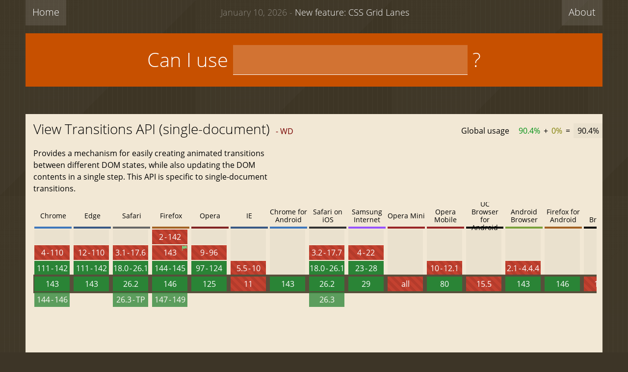

--- FILE ---
content_type: text/html; charset=UTF-8
request_url: https://caniuse.com/view-transitions
body_size: 6211
content:
<!doctype html>
<html dir="ltr" lang="en-US" class="no-js">
<head>
	<meta charset="utf-8" />
	<title>View Transitions API (single-document) | Can I use... Support tables for HTML5, CSS3, etc</title>

	<meta name="viewport" content="width=device-width">

	<link rel="alternate" type="application/atom+xml" title="Can I Use updates" href="/feed">
    <link href="//fonts.googleapis.com/css?family=Inconsolata&display=swap" rel="stylesheet">
	<link rel="icon" href="/img/favicon-128.png" sizes="16x16 32x32 64x64 128x128" type="image/png"/>
	<link rel="apple-touch-icon" href="/img/favicon-128.png">

	<link rel="stylesheet" href="/css/main.css?1768429680" media="all">
			<link rel="stylesheet" href="/css/support-table.css?1768429681" media="all">
		<link rel="stylesheet" href="/css/version-support.css?1768429681" media="all">
		<link rel="stylesheet" data-theme="light" href="/css/theme-light.css?1768429681" media="all">
	<link rel="stylesheet" data-theme="dark" href="/css/theme-dark.css?1768429681" media="(prefers-color-scheme: dark)">
    <meta name="Description" content="&quot;Can I use&quot; provides up-to-date browser support tables for support of front-end web technologies on desktop and mobile web browsers.">
	<meta name="keywords" content="web browser compatibility support html css svg html5 css3 opera chrome firefox safari internet explorer">
	<link rel="search" href="/opensearch.xml" type="application/opensearchdescription+xml" title="Can I use"/>
	<link rel="preconnect" href="https://ipinfo.io">
	<link rel="preconnect" href="https://www.google-analytics.com">
	<base href="/" />
	<script>
		document.write('<style>.static-only {display:none}</style>');
	</script>
	
<script async src="https://www.googletagmanager.com/gtag/js?id=G-8SCDSGDGKM"></script>
<script>
  window.dataLayer = window.dataLayer || [];
  function gtag(){dataLayer.push(arguments);}
  gtag('js', new Date());

  gtag('config', 'G-8SCDSGDGKM');
</script>

	<script>
(function() {
    if (!window.customElements) {
        var s = document.createElement('script');
        s.src = '/legacy-handler.js';
        document.getElementsByTagName('head')[0].appendChild(s);
    }
}());
</script>
<!--[if IE]><script src="/legacy-handler.js"></script><![endif]--><script defer src="js-data/data.js?1768438974"></script><script defer src="js/bundle.js?1768429682"></script><script>window.initialFeatData = {id: "view-transitions", data: "[{\"id\":\"view-transitions\",\"title\":\"View Transitions API (single-document)\",\"description\":\"Provides a mechanism for easily creating animated transitions between different DOM states, while also updating the DOM contents in a single step. This API is specific to single-document transitions.\",\"spec\":\"https:\/\/www.w3.org\/TR\/css-view-transitions-1\/\",\"status\":\"wd\",\"baseline_status\":{\"status\":\"low\",\"lowDate\":\"2025-10-14\",\"highDate\":null},\"discouraged\":null,\"wf_id\":\"view-transitions\",\"stats\":{\"ie\":{\"6\":\"n\",\"7\":\"n\",\"8\":\"n\",\"9\":\"n\",\"10\":\"n\",\"11\":\"n\"},\"edge\":{\"12\":\"n\",\"13\":\"n\",\"14\":\"n\",\"15\":\"n\",\"16\":\"n\",\"17\":\"n\",\"18\":\"n\",\"79\":\"n\",\"80\":\"n\",\"81\":\"n\",\"83\":\"n\",\"84\":\"n\",\"85\":\"n\",\"86\":\"n\",\"87\":\"n\",\"88\":\"n\",\"89\":\"n\",\"90\":\"n\",\"91\":\"n\",\"92\":\"n\",\"93\":\"n\",\"94\":\"n\",\"95\":\"n\",\"96\":\"n\",\"97\":\"n\",\"98\":\"n\",\"99\":\"n\",\"100\":\"n\",\"101\":\"n\",\"102\":\"n\",\"103\":\"n\",\"104\":\"n\",\"105\":\"n\",\"106\":\"n\",\"107\":\"n\",\"108\":\"n\",\"109\":\"n\",\"110\":\"n\",\"111\":\"y\",\"112\":\"y\",\"113\":\"y\",\"114\":\"y\",\"115\":\"y\",\"116\":\"y\",\"117\":\"y\",\"118\":\"y\",\"119\":\"y\",\"120\":\"y\",\"121\":\"y\",\"122\":\"y\",\"123\":\"y\",\"124\":\"y\",\"125\":\"y\",\"126\":\"y\",\"127\":\"y\",\"128\":\"y\",\"129\":\"y\",\"130\":\"y\",\"131\":\"y\",\"132\":\"y\",\"133\":\"y\",\"134\":\"y\",\"135\":\"y\",\"136\":\"y\",\"137\":\"y\",\"138\":\"y\",\"139\":\"y\",\"140\":\"y\",\"141\":\"y\",\"142\":\"y\",\"143\":\"y\"},\"firefox\":{\"2\":\"n\",\"3\":\"n\",\"3.5\":\"n\",\"3.6\":\"n\",\"4\":\"n\",\"5\":\"n\",\"6\":\"n\",\"7\":\"n\",\"8\":\"n\",\"9\":\"n\",\"10\":\"n\",\"11\":\"n\",\"12\":\"n\",\"13\":\"n\",\"14\":\"n\",\"15\":\"n\",\"16\":\"n\",\"17\":\"n\",\"18\":\"n\",\"19\":\"n\",\"20\":\"n\",\"21\":\"n\",\"22\":\"n\",\"23\":\"n\",\"24\":\"n\",\"25\":\"n\",\"26\":\"n\",\"27\":\"n\",\"28\":\"n\",\"29\":\"n\",\"30\":\"n\",\"31\":\"n\",\"32\":\"n\",\"33\":\"n\",\"34\":\"n\",\"35\":\"n\",\"36\":\"n\",\"37\":\"n\",\"38\":\"n\",\"39\":\"n\",\"40\":\"n\",\"41\":\"n\",\"42\":\"n\",\"43\":\"n\",\"44\":\"n\",\"45\":\"n\",\"46\":\"n\",\"47\":\"n\",\"48\":\"n\",\"49\":\"n\",\"50\":\"n\",\"51\":\"n\",\"52\":\"n\",\"53\":\"n\",\"54\":\"n\",\"55\":\"n\",\"56\":\"n\",\"57\":\"n\",\"58\":\"n\",\"59\":\"n\",\"60\":\"n\",\"61\":\"n\",\"62\":\"n\",\"63\":\"n\",\"64\":\"n\",\"65\":\"n\",\"66\":\"n\",\"67\":\"n\",\"68\":\"n\",\"69\":\"n\",\"70\":\"n\",\"71\":\"n\",\"72\":\"n\",\"73\":\"n\",\"74\":\"n\",\"75\":\"n\",\"76\":\"n\",\"77\":\"n\",\"78\":\"n\",\"79\":\"n\",\"80\":\"n\",\"81\":\"n\",\"82\":\"n\",\"83\":\"n\",\"84\":\"n\",\"85\":\"n\",\"86\":\"n\",\"87\":\"n\",\"88\":\"n\",\"89\":\"n\",\"90\":\"n\",\"91\":\"n\",\"92\":\"n\",\"93\":\"n\",\"94\":\"n\",\"95\":\"n\",\"96\":\"n\",\"97\":\"n\",\"98\":\"n\",\"99\":\"n\",\"100\":\"n\",\"101\":\"n\",\"102\":\"n\",\"103\":\"n\",\"104\":\"n\",\"105\":\"n\",\"106\":\"n\",\"107\":\"n\",\"108\":\"n\",\"109\":\"n\",\"110\":\"n\",\"111\":\"n\",\"112\":\"n\",\"113\":\"n\",\"114\":\"n\",\"115\":\"n\",\"116\":\"n\",\"117\":\"n\",\"118\":\"n\",\"119\":\"n\",\"120\":\"n\",\"121\":\"n\",\"122\":\"n\",\"123\":\"n\",\"124\":\"n\",\"125\":\"n\",\"126\":\"n\",\"127\":\"n\",\"128\":\"n\",\"129\":\"n\",\"130\":\"n\",\"131\":\"n\",\"132\":\"n\",\"133\":\"n\",\"134\":\"n\",\"135\":\"n\",\"136\":\"n\",\"137\":\"n\",\"138\":\"n\",\"139\":\"n\",\"140\":\"n\",\"141\":\"n\",\"142\":\"n\",\"143\":\"n d #1\",\"144\":\"y\",\"145\":\"y\",\"146\":\"y\",\"147\":\"y\",\"148\":\"y\",\"149\":\"y\"},\"chrome\":{\"4\":\"n\",\"5\":\"n\",\"6\":\"n\",\"7\":\"n\",\"8\":\"n\",\"9\":\"n\",\"10\":\"n\",\"11\":\"n\",\"12\":\"n\",\"13\":\"n\",\"14\":\"n\",\"15\":\"n\",\"16\":\"n\",\"17\":\"n\",\"18\":\"n\",\"19\":\"n\",\"20\":\"n\",\"21\":\"n\",\"22\":\"n\",\"23\":\"n\",\"24\":\"n\",\"25\":\"n\",\"26\":\"n\",\"27\":\"n\",\"28\":\"n\",\"29\":\"n\",\"30\":\"n\",\"31\":\"n\",\"32\":\"n\",\"33\":\"n\",\"34\":\"n\",\"35\":\"n\",\"36\":\"n\",\"37\":\"n\",\"38\":\"n\",\"39\":\"n\",\"40\":\"n\",\"41\":\"n\",\"42\":\"n\",\"43\":\"n\",\"44\":\"n\",\"45\":\"n\",\"46\":\"n\",\"47\":\"n\",\"48\":\"n\",\"49\":\"n\",\"50\":\"n\",\"51\":\"n\",\"52\":\"n\",\"53\":\"n\",\"54\":\"n\",\"55\":\"n\",\"56\":\"n\",\"57\":\"n\",\"58\":\"n\",\"59\":\"n\",\"60\":\"n\",\"61\":\"n\",\"62\":\"n\",\"63\":\"n\",\"64\":\"n\",\"65\":\"n\",\"66\":\"n\",\"67\":\"n\",\"68\":\"n\",\"69\":\"n\",\"70\":\"n\",\"71\":\"n\",\"72\":\"n\",\"73\":\"n\",\"74\":\"n\",\"75\":\"n\",\"76\":\"n\",\"77\":\"n\",\"78\":\"n\",\"79\":\"n\",\"80\":\"n\",\"81\":\"n\",\"83\":\"n\",\"84\":\"n\",\"85\":\"n\",\"86\":\"n\",\"87\":\"n\",\"88\":\"n\",\"89\":\"n\",\"90\":\"n\",\"91\":\"n\",\"92\":\"n\",\"93\":\"n\",\"94\":\"n\",\"95\":\"n\",\"96\":\"n\",\"97\":\"n\",\"98\":\"n\",\"99\":\"n\",\"100\":\"n\",\"101\":\"n\",\"102\":\"n\",\"103\":\"n\",\"104\":\"n\",\"105\":\"n\",\"106\":\"n\",\"107\":\"n\",\"108\":\"n\",\"109\":\"n\",\"110\":\"n\",\"111\":\"y\",\"112\":\"y\",\"113\":\"y\",\"114\":\"y\",\"115\":\"y\",\"116\":\"y\",\"117\":\"y\",\"118\":\"y\",\"119\":\"y\",\"120\":\"y\",\"121\":\"y\",\"122\":\"y\",\"123\":\"y\",\"124\":\"y\",\"125\":\"y\",\"126\":\"y\",\"127\":\"y\",\"128\":\"y\",\"129\":\"y\",\"130\":\"y\",\"131\":\"y\",\"132\":\"y\",\"133\":\"y\",\"134\":\"y\",\"135\":\"y\",\"136\":\"y\",\"137\":\"y\",\"138\":\"y\",\"139\":\"y\",\"140\":\"y\",\"141\":\"y\",\"142\":\"y\",\"143\":\"y\",\"144\":\"y\",\"145\":\"y\",\"146\":\"y\"},\"safari\":{\"3.1\":\"n\",\"3.2\":\"n\",\"4\":\"n\",\"5\":\"n\",\"5.1\":\"n\",\"6\":\"n\",\"6.1\":\"n\",\"7\":\"n\",\"7.1\":\"n\",\"8\":\"n\",\"9\":\"n\",\"9.1\":\"n\",\"10\":\"n\",\"10.1\":\"n\",\"11\":\"n\",\"11.1\":\"n\",\"12\":\"n\",\"12.1\":\"n\",\"13\":\"n\",\"13.1\":\"n\",\"14\":\"n\",\"14.1\":\"n\",\"15\":\"n\",\"15.1\":\"n\",\"15.2-15.3\":\"n\",\"15.4\":\"n\",\"15.5\":\"n\",\"15.6\":\"n\",\"16.0\":\"n\",\"16.1\":\"n\",\"16.2\":\"n\",\"16.3\":\"n\",\"16.4\":\"n\",\"16.5\":\"n\",\"16.6\":\"n\",\"17.0\":\"n\",\"17.1\":\"n\",\"17.2\":\"n\",\"17.3\":\"n\",\"17.4\":\"n\",\"17.5\":\"n\",\"17.6\":\"n\",\"18.0\":\"y\",\"18.1\":\"y\",\"18.2\":\"y\",\"18.3\":\"y\",\"18.4\":\"y\",\"18.5-18.6\":\"y\",\"26.0\":\"y\",\"26.1\":\"y\",\"26.2\":\"y\",\"26.3\":\"y\",\"TP\":\"y\"},\"opera\":{\"10.0-10.1\":\"n\",\"11.5\":\"n\",\"12.1\":\"n\",\"15\":\"n\",\"16\":\"n\",\"17\":\"n\",\"18\":\"n\",\"19\":\"n\",\"20\":\"n\",\"21\":\"n\",\"22\":\"n\",\"23\":\"n\",\"24\":\"n\",\"25\":\"n\",\"26\":\"n\",\"27\":\"n\",\"28\":\"n\",\"29\":\"n\",\"30\":\"n\",\"31\":\"n\",\"32\":\"n\",\"33\":\"n\",\"34\":\"n\",\"35\":\"n\",\"36\":\"n\",\"37\":\"n\",\"38\":\"n\",\"39\":\"n\",\"40\":\"n\",\"41\":\"n\",\"42\":\"n\",\"43\":\"n\",\"44\":\"n\",\"45\":\"n\",\"46\":\"n\",\"47\":\"n\",\"48\":\"n\",\"49\":\"n\",\"50\":\"n\",\"51\":\"n\",\"52\":\"n\",\"53\":\"n\",\"54\":\"n\",\"55\":\"n\",\"56\":\"n\",\"57\":\"n\",\"58\":\"n\",\"60\":\"n\",\"62\":\"n\",\"63\":\"n\",\"64\":\"n\",\"65\":\"n\",\"66\":\"n\",\"67\":\"n\",\"68\":\"n\",\"69\":\"n\",\"70\":\"n\",\"71\":\"n\",\"72\":\"n\",\"73\":\"n\",\"74\":\"n\",\"75\":\"n\",\"76\":\"n\",\"77\":\"n\",\"78\":\"n\",\"79\":\"n\",\"80\":\"n\",\"81\":\"n\",\"82\":\"n\",\"83\":\"n\",\"84\":\"n\",\"85\":\"n\",\"86\":\"n\",\"87\":\"n\",\"88\":\"n\",\"89\":\"n\",\"90\":\"n\",\"91\":\"n\",\"92\":\"n\",\"93\":\"n\",\"94\":\"n\",\"95\":\"n\",\"96\":\"n\",\"97\":\"y\",\"98\":\"y\",\"99\":\"y\",\"100\":\"y\",\"101\":\"y\",\"102\":\"y\",\"103\":\"y\",\"104\":\"y\",\"105\":\"y\",\"106\":\"y\",\"107\":\"y\",\"108\":\"y\",\"109\":\"y\",\"110\":\"y\",\"111\":\"y\",\"112\":\"y\",\"113\":\"y\",\"114\":\"y\",\"115\":\"y\",\"116\":\"y\",\"117\":\"y\",\"118\":\"y\",\"119\":\"y\",\"120\":\"y\",\"121\":\"y\",\"122\":\"y\",\"123\":\"y\",\"124\":\"y\",\"125\":\"y\"},\"ios_saf\":{\"3.2\":\"n\",\"4.0-4.1\":\"n\",\"4.2-4.3\":\"n\",\"5.0-5.1\":\"n\",\"6.0-6.1\":\"n\",\"7.0-7.1\":\"n\",\"8\":\"n\",\"8.1-8.4\":\"n\",\"9.0-9.2\":\"n\",\"9.3\":\"n\",\"10.0-10.2\":\"n\",\"10.3\":\"n\",\"11.0-11.2\":\"n\",\"11.3-11.4\":\"n\",\"12.0-12.1\":\"n\",\"12.2-12.5\":\"n\",\"13.0-13.1\":\"n\",\"13.2\":\"n\",\"13.3\":\"n\",\"13.4-13.7\":\"n\",\"14.0-14.4\":\"n\",\"14.5-14.8\":\"n\",\"15.0-15.1\":\"n\",\"15.2-15.3\":\"n\",\"15.4\":\"n\",\"15.5\":\"n\",\"15.6-15.8\":\"n\",\"16.0\":\"n\",\"16.1\":\"n\",\"16.2\":\"n\",\"16.3\":\"n\",\"16.4\":\"n\",\"16.5\":\"n\",\"16.6-16.7\":\"n\",\"17.0\":\"n\",\"17.1\":\"n\",\"17.2\":\"n\",\"17.3\":\"n\",\"17.4\":\"n\",\"17.5\":\"n\",\"17.6-17.7\":\"n\",\"18.0\":\"y\",\"18.1\":\"y\",\"18.2\":\"y\",\"18.3\":\"y\",\"18.4\":\"y\",\"18.5-18.7\":\"y\",\"26.0\":\"y\",\"26.1\":\"y\",\"26.2\":\"y\",\"26.3\":\"y\"},\"op_mini\":{\"all\":\"n\"},\"android\":{\"2.1\":\"n\",\"2.2\":\"n\",\"2.3\":\"n\",\"3\":\"n\",\"4\":\"n\",\"4.1\":\"n\",\"4.2-4.3\":\"n\",\"4.4\":\"n\",\"4.4.3-4.4.4\":\"n\",\"143\":\"y\"},\"bb\":{\"7\":\"n\",\"10\":\"n\"},\"op_mob\":{\"12\":\"n\",\"12.1\":\"n\",\"80\":\"y\"},\"and_chr\":{\"143\":\"y\"},\"and_ff\":{\"146\":\"y\"},\"ie_mob\":{\"10\":\"n\",\"11\":\"n\"},\"and_uc\":{\"15.5\":\"n\"},\"samsung\":{\"4\":\"n\",\"5.0-5.4\":\"n\",\"6.2-6.4\":\"n\",\"7.2-7.4\":\"n\",\"8.2\":\"n\",\"9.2\":\"n\",\"10.1\":\"n\",\"11.1-11.2\":\"n\",\"12.0\":\"n\",\"13.0\":\"n\",\"14.0\":\"n\",\"15.0\":\"n\",\"16.0\":\"n\",\"17.0\":\"n\",\"18.0\":\"n\",\"19.0\":\"n\",\"20\":\"n\",\"21\":\"n\",\"22\":\"n\",\"23\":\"y\",\"24\":\"y\",\"25\":\"y\",\"26\":\"y\",\"27\":\"y\",\"28\":\"y\",\"29\":\"y\"},\"and_qq\":{\"14.9\":\"n\"},\"baidu\":{\"13.52\":\"n\"},\"kaios\":{\"2.5\":\"n\",\"3.0-3.1\":\"n\"}},\"bug_count\":0,\"link_count\":5,\"notes\":\"\",\"notes_by_num\":{\"1\":\"Can be enabled using the `dom.viewTransitions.enabled` flag. Enabled by default in Firefox Nightly only\"},\"ucprefix\":false,\"parent\":\"\",\"children\":null,\"keywords\":\"ViewTransition,startViewTransition\",\"date_published\":\"2023-06-11\",\"chrome_id\":\"5193009714954240\",\"baseCategories\":[\"CSS\",\"JS API\"]}\n]"};</script></head>
<body class="is-home">
		<div id="main" class="ciu-main-wrap">

		<header class="ciu-page-header">
            <nav role="navigation" id="tab-container">
                <ul class="ciu-page-header__primary-nav">
                    <li class="site-nav-item  js-site-nav"><a href="/" data-route="home">Home</a></li>
                    <li class="site-nav-item  js-site-nav  site-nav-item--news"><a href="/ciu/news" data-route="news">News</a></li>
                </ul>

                <ul class="ciu-page-header__secondary-nav">
                    <li class="site-nav-item  js-site-nav  site-nav-item--comparison"><a href="/ciu/comparison" data-route="comparison">Compare<span class="site-nav__extra-text"> browsers</span></a></li>
 					<li class="site-nav-item  js-site-nav  site-nav-item--last  "><a href="/ciu/about" data-route="about">About</a></li>
                </ul>

                <a class="news  js-news" data-newstime="1768003200" href="https://caniuse.com/css-grid-lanes"><span class="date">January 10, 2026 -</span> New feature: CSS Grid Lanes</a>            </nav>
			
			            
            <section class="ciu-search">
				<div class="ciu-search__inner  js-search">
					<a href="/" class="ciu-search__label">Can I use</a>
					<form action="/" class="ciu-search__form">
						<label class="ciu-search__a11y-label" for="feat_search">Search</label>
						<input type="text" class="ciu-search__input" id="feat_search" name="search" autocomplete="off" autocorrect="off" autocapitalize="off" spellcheck="false" autofocus value="">
						<input type="hidden" name="static" value="1">
					</form>
					?
					<button class="options-toggle  js-options-toggle">
						<svg xmlns="http://www.w3.org/2000/svg" width="16" height="16" viewBox="0 0 16 16" class="icon">
							<path d="M16,8.87V7L15.74,7l-1.95-.64-.52-1.25,1-2.12L13,1.67l-.25.12-1.82.93L9.66,2.2,8.87,0H7.05L7,.26,6.33,2.21l-1.25.52L3,1.73,1.67,3l.12.25.93,1.82L2.2,6.34,0,7.13V8.95L.26,9l2,.64.52,1.25L1.73,13,3,14.33l.25-.12,1.82-.93,1.26.52L7.13,16H8.95L9,15.74l.64-2,1.26-.52,2.11,1L14.33,13l-.12-.25-.93-1.82.52-1.26ZM8,10.55A2.55,2.55,0,1,1,10.55,8,2.55,2.55,0,0,1,8,10.55Z"/>
						</svg>
						<span>
							Settings
						</span>
					</button>
				</div>
				
									<div class="search-result-info  js-search-result-info  hidden"></div>
				            </section>

        </header>

		<main class="ciu-page-content  js-content" data-static-id="feat">
			<article class="feature-block  feature-block--feature  static-block">
	<section>
				<div class="feature-heading">
			<h3 class="feature-title">
				View Transitions API (single-document)			</h3>

							<a href="https://www.w3.org/TR/css-view-transitions-1/" class="specification wd" title="W3C Working Draft">
					<i class="icon icon-spec"></i>
					- WD				</a>
					</div>

					<aside class="usage-container">
				<ul>
					<li class="support-stats" data-usage-id="region.global">
						<h4><span class="usage-title">Global usage</span></h4>
						<span class="support" title="Supported">90.4%</span>
						<span> + </span>
						<span class="partial" title="Partally Supported">0%</span>
						<span> = </span>
						<span class="total" title="Total">90.4%</span>
					</li>
				</ul>
			</aside>
		<div class="feature-description"><p>Provides a mechanism for easily creating animated transitions between different DOM states, while also updating the DOM contents in a single step. This API is specific to single-document transitions.</p>
</div><div class="support-container-wrap   view-mode-normal" style="--container-width:1360px"><div class="support-container" style="min-width: 1360px"><div class="support-list last-era-3"><h4 class="browser-heading  browser--chrome">Chrome</h4><div class="cell-filler" style="height: 30px;"></div><ol><li class="stat-cell n past" title="Global usage: 2.22% - Not supported" ><span class="forced-colors-only">❌ </span>4 - 110<span class="a11y-only">: Not supported</span></li><li class="stat-cell y past" title="Global usage: 16.65% - Supported" ><span class="forced-colors-only">✅ </span>111 - 142<span class="a11y-only">: Supported</span></li><li class="stat-cell y current" title="Global usage: 8.50% - Supported" ><span class="forced-colors-only">✅ </span>143<span class="a11y-only">: Supported</span></li><li class="stat-cell y future" title="Global usage: 0.05% - Supported" ><span class="forced-colors-only">✅ </span>144 - 146<span class="a11y-only">: Supported</span></li></ol></div><div class="support-list last-era-0"><h4 class="browser-heading  browser--edge">Edge</h4><div class="cell-filler" style="height: 30px;"></div><ol><li class="stat-cell n past" title="Global usage: 0.04% - Not supported" ><span class="forced-colors-only">❌ </span>12 - 110<span class="a11y-only">: Not supported</span></li><li class="stat-cell y past" title="Global usage: 1.38% - Supported" ><span class="forced-colors-only">✅ </span>111 - 142<span class="a11y-only">: Supported</span></li><li class="stat-cell y current" title="Global usage: 2.83% - Supported" ><span class="forced-colors-only">✅ </span>143<span class="a11y-only">: Supported</span></li></ol></div><div class="support-list last-era-2"><h4 class="browser-heading  browser--safari">Safari</h4><div class="cell-filler" style="height: 30px;"></div><ol><li class="stat-cell n past" title="Global usage: 0.68% - Not supported" ><span class="forced-colors-only">❌ </span>3.1 - 17.6<span class="a11y-only">: Not supported</span></li><li class="stat-cell y past" title="Global usage: 0.65% - Supported" ><span class="forced-colors-only">✅ </span>18.0 - 26.1<span class="a11y-only">: Supported</span></li><li class="stat-cell y current" title="Global usage: 0.09% - Supported" ><span class="forced-colors-only">✅ </span>26.2<span class="a11y-only">: Supported</span></li><li class="stat-cell y future" title="Global usage: 0.00% - Supported" ><span class="forced-colors-only">✅ </span>26.3 - TP<span class="a11y-only">: Supported</span></li></ol></div><div class="support-list last-era-3"><h4 class="browser-heading  browser--firefox">Firefox</h4><div class="cell-filler" style="height: 0px;"></div><ol><li class="stat-cell n past" title="Global usage: 0.51% - Not supported" ><span class="forced-colors-only">❌ </span>2 - 142<span class="a11y-only">: Not supported</span></li><li class="stat-cell n d #1 past" title="Global usage: 0.01% - Disabled by default" ><span class="forced-colors-only">❌ </span>143<span class="a11y-only">: Disabled by default</span></li><li class="stat-cell y past" title="Global usage: 0.56% - Supported" ><span class="forced-colors-only">✅ </span>144 - 145<span class="a11y-only">: Supported</span></li><li class="stat-cell y current" title="Global usage: 0.77% - Supported" ><span class="forced-colors-only">✅ </span>146<span class="a11y-only">: Supported</span></li><li class="stat-cell y future" title="Global usage: 0.00% - Supported" ><span class="forced-colors-only">✅ </span>147 - 149<span class="a11y-only">: Supported</span></li></ol></div><div class="support-list last-era-0"><h4 class="browser-heading  browser--opera">Opera</h4><div class="cell-filler" style="height: 30px;"></div><ol><li class="stat-cell n past" title="Global usage: 0.12% - Not supported" ><span class="forced-colors-only">❌ </span>9 - 96<span class="a11y-only">: Not supported</span></li><li class="stat-cell y past" title="Global usage: 0.58% - Supported" ><span class="forced-colors-only">✅ </span>97 - 124<span class="a11y-only">: Supported</span></li><li class="stat-cell y current" title="Global usage: 0.22% - Supported" ><span class="forced-colors-only">✅ </span>125<span class="a11y-only">: Supported</span></li></ol></div><div class="support-list last-era-0"><h4 class="browser-heading  browser--ie">IE</h4><div class="cell-filler" style="height: 62px;"></div><ol><li class="stat-cell n past" title="Global usage: 0.08% - Not supported" ><span class="forced-colors-only">❌ </span>5.5 - 10<span class="a11y-only">: Not supported</span></li><li class="stat-cell n current" title="Global usage: 0.36% - Not supported" ><span class="forced-colors-only">❌ </span>11<span class="a11y-only">: Not supported</span></li></ol></div><div class="support-list last-era-0"><h4 class="browser-heading  browser--and_chr">Chrome for Android</h4><div class="cell-filler" style="height: 94px;"></div><ol><li class="stat-cell y current" title="Global usage: 44.12% - Supported" ><span class="forced-colors-only">✅ </span>143<span class="a11y-only">: Supported</span></li></ol></div><div class="support-list last-era-1"><h4 class="browser-heading  browser--ios_saf">Safari on iOS</h4><div class="cell-filler" style="height: 30px;"></div><ol><li class="stat-cell n past" title="Global usage: 1.82% - Not supported" ><span class="forced-colors-only">❌ </span>3.2 - 17.7<span class="a11y-only">: Not supported</span></li><li class="stat-cell y past" title="Global usage: 10.14% - Supported" ><span class="forced-colors-only">✅ </span>18.0 - 26.1<span class="a11y-only">: Supported</span></li><li class="stat-cell y current" title="Global usage: 0.25% - Supported" ><span class="forced-colors-only">✅ </span>26.2<span class="a11y-only">: Supported</span></li><li class="stat-cell y future" title="Global usage: 0.01% - Supported" ><span class="forced-colors-only">✅ </span>26.3<span class="a11y-only">: Supported</span></li></ol></div><div class="support-list last-era-0"><h4 class="browser-heading  browser--samsung">Samsung Internet</h4><div class="cell-filler" style="height: 30px;"></div><ol><li class="stat-cell n past" title="Global usage: 0.02% - Not supported" ><span class="forced-colors-only">❌ </span>4 - 22<span class="a11y-only">: Not supported</span></li><li class="stat-cell y past" title="Global usage: 0.28% - Supported" ><span class="forced-colors-only">✅ </span>23 - 28<span class="a11y-only">: Supported</span></li><li class="stat-cell y current" title="Global usage: 1.63% - Supported" ><span class="forced-colors-only">✅ </span>29<span class="a11y-only">: Supported</span></li></ol></div><div class="support-list last-era-0"><h4 class="browser-heading  browser--op_mini">Opera Mini</h4><div class="cell-filler" style="height: 94px;"></div><ol><li class="stat-cell n current" title="Global usage: 0.04% - Not supported" ><span class="forced-colors-only">❌ </span>all<span class="a11y-only">: Not supported</span></li></ol></div><div class="support-list last-era-0"><h4 class="browser-heading  browser--op_mob">Opera Mobile</h4><div class="cell-filler" style="height: 62px;"></div><ol><li class="stat-cell n past" title="Global usage: 0.00% - Not supported" ><span class="forced-colors-only">❌ </span>10 - 12.1<span class="a11y-only">: Not supported</span></li><li class="stat-cell y current" title="Global usage: 0.83% - Supported" ><span class="forced-colors-only">✅ </span>80<span class="a11y-only">: Supported</span></li></ol></div><div class="support-list last-era-0"><h4 class="browser-heading  browser--and_uc">UC Browser for Android</h4><div class="cell-filler" style="height: 94px;"></div><ol><li class="stat-cell n current" title="Global usage: 0.50% - Not supported" ><span class="forced-colors-only">❌ </span>15.5<span class="a11y-only">: Not supported</span></li></ol></div><div class="support-list last-era-0"><h4 class="browser-heading  browser--android">Android Browser</h4><div class="cell-filler" style="height: 62px;"></div><ol><li class="stat-cell n past" title="Global usage: 0.00% - Not supported" ><span class="forced-colors-only">❌ </span>2.1 - 4.4.4<span class="a11y-only">: Not supported</span></li><li class="stat-cell y current" title="Global usage: 0.55% - Supported" ><span class="forced-colors-only">✅ </span>143<span class="a11y-only">: Supported</span></li></ol></div><div class="support-list last-era-0"><h4 class="browser-heading  browser--and_ff">Firefox for Android</h4><div class="cell-filler" style="height: 94px;"></div><ol><li class="stat-cell y current" title="Global usage: 0.31% - Supported" ><span class="forced-colors-only">✅ </span>146<span class="a11y-only">: Supported</span></li></ol></div><div class="support-list last-era-0"><h4 class="browser-heading  browser--and_qq">QQ Browser</h4><div class="cell-filler" style="height: 94px;"></div><ol><li class="stat-cell n current" title="Global usage: 0.15% - Not supported" ><span class="forced-colors-only">❌ </span>14.9<span class="a11y-only">: Not supported</span></li></ol></div><div class="support-list last-era-0"><h4 class="browser-heading  browser--baidu">Baidu Browser</h4><div class="cell-filler" style="height: 94px;"></div><ol><li class="stat-cell n current" title="Global usage: 0.00% - Not supported" ><span class="forced-colors-only">❌ </span>13.52<span class="a11y-only">: Not supported</span></li></ol></div><div class="support-list last-era-0"><h4 class="browser-heading  browser--kaios">KaiOS Browser</h4><div class="cell-filler" style="height: 62px;"></div><ol><li class="stat-cell n past" title="Global usage: 0.02% - Not supported" ><span class="forced-colors-only">❌ </span>2.5<span class="a11y-only">: Not supported</span></li><li class="stat-cell n current" title="Global usage: 0.00% - Not supported" ><span class="forced-colors-only">❌ </span>3<span class="a11y-only">: Not supported</span></li></ol></div></div></div><dl class="single-feat-resources"><dt>Resources:</dt><dd><a href="https://bugzilla.mozilla.org/show_bug.cgi?id=1823896">Firefox support bug</a></dd><dd><a href="https://developer.chrome.com/docs/web-platform/view-transitions/">Chrome Developers documentation</a></dd><dd><a href="https://developer.mozilla.org/en-US/docs/Web/API/View_Transition_API">View Transition API on MDN</a></dd><dd><a href="https://github.com/WICG/view-transitions/blob/main/explainer.md">Explainer document</a></dd></dl>	</section>
</article>
		</main>

		<aside class="bottom-ad">
	<script async src="//pagead2.googlesyndication.com/pagead/js/adsbygoogle.js"></script>
	<!-- Bottom leaderboard -->
	<ins class="adsbygoogle"
		 style="display:inline-block;width:728px;height:90px"
		 data-ad-client="ca-pub-3347535679733957"
		 data-ad-slot="1205929339"></ins>
	<script>
	(adsbygoogle = window.adsbygoogle || []).push({});
	</script>
</aside>
	
		<footer class="ciu-footer">
			<div class="footer__section  footer__primary">
				<h3 class="footer__heading">Can I use...</h3>
					<p class="site-description">Browser support tables for modern web technologies</p>
	<p>Created &amp; maintained by <a class="external-link" href="https://front-end.social/@fyrd">@Fyrd</a>, design by <a class="external-link" href="https://mastodon.world/@lensco">@Lensco</a>.</p>
	<p>Support data contributions by the GitHub <a class="external-link" href="https://github.com/Fyrd/caniuse/graphs/contributors">community</a>.
	
	<p id="usage_note">
		Usage share statistics by <a class="external-link" href="http://gs.statcounter.com/">StatCounter GlobalStats</a> for December, 2025	</p>
		
	<p>Location detection provided by <a class="external-link" href="//ipinfo.io">ipinfo.io</a>.
	</p>

	<p>
		Browser testing done via 
		<a class="external-link" href="https://www.browserstack.com?ref=caniuse-source&caniuse_source=brand-asset&utm_source=caniuse&utm_medium=partnered&utm_campaigncode=701OW000008y9C1YAI" target="_blank">
			<img src="/img/browserstack.svg" alt="BrowserStack" width="140" height="28" loading="lazy">
		</a>
	</p>
	
			</div>
			
			<div class="footer__section  footer__patreon">
				<h3 class="footer__heading">Support via Patreon</h3>
				
														<p>Become a caniuse Patron to support the site and disable ads for only $1/month!</p>
				
					<div class="patreon-button">
						<a href="https://www.patreon.com/join/caniuse">
							<img src="/img/become_a_patron_button.png" width="163" height="38" alt="Become a Patron!" loading="lazy">
						</a>
											</div>
											<p>
							or <a class="external-link" href="http://www.patreon.com/oauth2/authorize?response_type=code&client_id=efdd32564c7459c2c0dcd644b984e6948070b23b72961a3b9fb32ab3ad797184&redirect_uri=https%3A%2F%2Fcaniuse.com">Log in</a>
						</p>
												</div>
			
			<div class="footer__section  footer__links">
				<h3 class="footer__heading">Site links</h3>
				<ol class="footer__list">
					<li class="footer__list-item">
						<a href="/">Home</a>
					</li>
					<li class="footer__list-item">
						<a href="/ciu/index">Feature index</a>
					</li>
					<li class="footer__list-item">
						<a href="/usage-table">Browser usage table</a>
					</li>
					<li class="footer__list-item">
						<a href="/issue-list">Feature suggestion list</a>
					</li>
					<li class="footer__list-item">
						<a href="https://github.com/fyrd/caniuse">Caniuse data on GitHub</a>
					</li>
				</ol>
			</div>
			
			<div class="footer__section  footer__legend">
					<section class="ciu-legend  js-legend">
		<h2 class="ciu-legend__header">Legend</h2>
		<ul class="ciu-legend__list">
		    <li class="ciu-legend__item">
    			<span class="y  ciu-legend__color">Green</span>
				<span class="ciu-legend__symbol">✅</span>
				= Supported
    		</li>
		    <li class="ciu-legend__item">
    		    <span class="n  ciu-legend__color">Red</span>
				<span class="ciu-legend__symbol">❌</span>
				= Not supported
    		</li>
		    <li class="ciu-legend__item">
    		    <span class="a  ciu-legend__color">Greenish yellow</span>
				<span class="ciu-legend__symbol">◐</span>
				= Partial support
    		</li>
		    <li class="ciu-legend__item">
    		    <span class="u  ciu-legend__color">Gray</span>
				<span class="ciu-legend__symbol">﹖</span>
				= Support unknown
    		</li>
		</ul>
	</section>
							</div>
		</footer>
	</div><!-- /all -->
</body>
</html>


--- FILE ---
content_type: text/html; charset=utf-8
request_url: https://www.google.com/recaptcha/api2/aframe
body_size: 266
content:
<!DOCTYPE HTML><html><head><meta http-equiv="content-type" content="text/html; charset=UTF-8"></head><body><script nonce="OIrq-6baRepj-PtGbAWFaw">/** Anti-fraud and anti-abuse applications only. See google.com/recaptcha */ try{var clients={'sodar':'https://pagead2.googlesyndication.com/pagead/sodar?'};window.addEventListener("message",function(a){try{if(a.source===window.parent){var b=JSON.parse(a.data);var c=clients[b['id']];if(c){var d=document.createElement('img');d.src=c+b['params']+'&rc='+(localStorage.getItem("rc::a")?sessionStorage.getItem("rc::b"):"");window.document.body.appendChild(d);sessionStorage.setItem("rc::e",parseInt(sessionStorage.getItem("rc::e")||0)+1);localStorage.setItem("rc::h",'1768527717776');}}}catch(b){}});window.parent.postMessage("_grecaptcha_ready", "*");}catch(b){}</script></body></html>

--- FILE ---
content_type: text/css
request_url: https://caniuse.com/css/support-table.css?1768429681
body_size: 1309
content:
:host {
  --col-width: 78px;
}

@media (forced-colors: active) {
  :host {
    --col-width: 100px;
  }
}
.options {
  display: flex;
  flex-wrap: wrap;
  align-items: center;
  margin-bottom: 5px;
}

ciu-view-mode-bar {
  margin-right: 20px;
}

.settings-btn {
  display: flex;
  justify-content: center;
  align-items: center;
  margin-left: 10px;
  width: 25px;
  height: 25px;
  border-radius: 50%;
}
.settings-btn svg {
  pointer-events: none;
  fill: var(--dim-fg);
}
.settings-btn:hover {
  background-color: var(--form-bg);
}
.settings-btn:hover svg {
  fill: white;
}

.wrap {
  display: block;
  text-align: center;
  overflow-x: auto;
  overflow-y: hidden;
  scrollbar-color: var(--primary-bg-shade-3) var(--primary-bg-shade-1);
}

::-webkit-scrollbar {
  width: 10px;
  background-color: var(--primary-bg-shade-1);
}

::-webkit-scrollbar-track {
  width: 10px;
}

::-webkit-scrollbar-thumb {
  width: 8px;
  height: 8px;
  background-color: var(--primary-bg-shade-3);
  border-radius: 8px;
}

.wrap.view-mode-date_relative {
  max-height: 75vh;
  overflow: auto;
}

.support-table {
  display: inline-grid;
  /* grid-template-rows: 50px auto auto; */
  position: relative;
  justify-content: start;
  align-items: flex-start;
  padding-top: 0.5em;
  margin-bottom: 20px;
}
.view-mode-date_relative .support-table > .mobile-browser {
  margin-left: 22px;
}
.view-mode-date_relative .support-table > .mobile-browser .browser-heading:before {
  content: "";
  width: 24px;
  height: 100%;
  background: var(--primary-bg);
  position: absolute;
  top: 0;
  left: -24px;
}
.view-mode-date_relative .support-table > .mobile-browser ~ .mobile-browser {
  margin-left: 0;
}
.view-mode-date_relative .support-table > .mobile-browser ~ .mobile-browser .browser-heading:before {
  display: none;
}

.view-mode-date_relative .support-table {
  display: inline-flex;
}

.date-lines {
  position: absolute;
  bottom: 0;
  left: 0;
}

.date-line {
  position: absolute;
  display: flex;
  justify-content: space-between;
  border-bottom: 2px solid var(--primary-bg-shade-3);
  margin-bottom: 2px;
  width: 100%;
  text-align: left;
  font-size: 0.8em;
}

ciu-browser-support {
  display: contents;
}

.view-mode-date_relative ciu-browser-support {
  max-width: var(--col-width);
  min-width: var(--col-width);
  height: 100%;
  display: block;
  position: relative;
  top: -8px;
}

.has-tooltip ciu-version-support {
  filter: brightness(0.8);
}

.has-tooltip ciu-version-support:hover,
.has-tooltip ciu-version-support:focus {
  transition: none;
  filter: none;
}

ciu-version-support:not(:focus) {
  cursor: pointer;
}

ciu-version-support:focus {
  outline: 2px solid cyan !important;
}

.browser-heading {
  position: relative;
  grid-row-start: 1;
  display: flex;
  align-items: center;
  align-self: end;
  justify-content: center;
  justify-self: end;
  min-height: 40px;
  max-width: calc(var(--col-width) - 4px);
  width: calc(100% - 4px);
  margin: 0 2px;
  border-bottom-width: 4px;
  border-bottom-style: solid;
  padding-bottom: 2px;
  text-align: center;
  font-size: 14px;
  font-weight: normal;
  color: var(--primary-fg);
  line-height: 1.2;
}
.support-list .browser-heading {
  height: 35px;
  width: 999px;
  max-width: 100%;
}

.browser-note-symbol {
  position: absolute;
  top: 0;
  right: 0;
  padding-right: 0;
  padding-left: 0.2em;
  color: #ba2f00;
  pointer-events: none;
}

.view-mode-date_relative .browser-heading {
  position: sticky;
  height: 4.5em;
  background-color: var(--primary-bg);
  top: 0px;
  z-index: 1;
}
.view-mode-date_relative .browser-heading:before, .view-mode-date_relative .browser-heading:after {
  content: "";
  display: block;
  position: absolute;
  top: 0;
  left: -2px;
  width: 2px;
  height: 100%;
  background: var(--primary-bg);
}
.view-mode-date_relative .browser-heading:after {
  left: auto;
  right: -2px;
}

.browser--ie, .browser--edge {
  border-color: #385884;
}

.browser--firefox, .browser--and_ff {
  border-color: #a36223;
}

.browser--chrome, .browser--and_chr {
  border-color: #3f77bb;
}

.browser--safari {
  border-color: #666;
}

.browser--opera {
  border-color: #812323;
}

.browser--op_mini, .browser--op_mob {
  border-color: #992626;
}

.browser--ios_saf {
  border-color: #333;
}

.browser--android {
  border-color: #7ba13b;
}

.browser--bb {
  border-color: #111;
}

.browser--samsung {
  border-color: #9753ff;
}

.browser--qq {
  border-color: #148dfa;
}

.browser--kaios {
  border-color: #6f02b5;
}

.released-versions {
  position: relative;
  display: flex;
  flex-direction: column;
  grid-row-start: 2;
  align-self: end;
  justify-self: end;
  width: var(--col-width);
  height: 100%;
}

.date-relative {
  min-height: 300px;
}

.released-versions:before {
  display: block;
  content: "";
  height: 100%;
  margin: 0 2px;
  background: rgba(0, 0, 0, 0.03);
}

.placeholder-version {
  margin: 2px;
  box-sizing: border-box;
  min-height: 30px;
  max-height: 30px;
  outline: 4px solid var(--primary-bg-shade-2);
  background: var(--primary-bg-shade-2);
}

.future-versions {
  grid-row-start: 3;
}

/*# sourceMappingURL=support-table.css.map */


--- FILE ---
content_type: image/svg+xml
request_url: https://caniuse.com/img/flag-green.svg
body_size: 339
content:
<?xml version="1.0" encoding="utf-8"?>
<!-- Generator: Adobe Illustrator 18.0.0, SVG Export Plug-In . SVG Version: 6.00 Build 0)  -->
<!DOCTYPE svg PUBLIC "-//W3C//DTD SVG 1.1//EN" "http://www.w3.org/Graphics/SVG/1.1/DTD/svg11.dtd">
<svg version="1.1" id="Layer_1" xmlns="http://www.w3.org/2000/svg" xmlns:xlink="http://www.w3.org/1999/xlink" x="0px" y="0px"
	 viewBox="0 0 14.9 15.5" enable-background="new 0 0 14.9 15.5" xml:space="preserve">
<g>
	<path fill="#7DCC7E" d="M0,15.5L0,0l2,0C3,0.7,6.3,2.4,8,0.8c2-1.8,5.6-0.2,6.9,0.4l0,0v8.3l0,0c0,0-4.3-2.5-6.3-0.6
		c-2,1.9-5.2,0.5-6.6-0.5l0,7L0,15.5z"/>
</g>
<g>
	<path fill="#77DD6F" stroke="#000000" stroke-miterlimit="10" d="M1.5,15.5"/>
</g>
</svg>


--- FILE ---
content_type: application/javascript
request_url: https://caniuse.com/js/bundle.js?1768429682
body_size: 92645
content:
/*! For license information please see bundle.js.LICENSE.txt */
(()=>{"use strict";var e,t,r={7813:(e,t,r)=>{function i(e){for(var t=arguments.length,r=new Array(t>1?t-1:0),i=1;i<t;i++)r[i-1]=arguments[i];throw new Error("number"==typeof e?"[MobX] minified error nr: "+e+(r.length?" "+r.map(String).join(","):"")+". Find the full error at: https://github.com/mobxjs/mobx/blob/main/packages/mobx/src/errors.ts":"[MobX] "+e)}r.d(t,{EW:()=>Fe,Gn:()=>dr,XI:()=>Rt,fm:()=>Nt,h5:()=>Bt,lB:()=>tr,l_:()=>pr,mJ:()=>Ut,qT:()=>_t,sH:()=>Be});var s={};function o(){return"undefined"!=typeof globalThis?globalThis:"undefined"!=typeof window?window:void 0!==r.g?r.g:"undefined"!=typeof self?self:s}var a=Object.assign,n=Object.getOwnPropertyDescriptor,l=Object.defineProperty,u=Object.prototype,c=[];Object.freeze(c);var d={};Object.freeze(d);var h="undefined"!=typeof Proxy,p=Object.toString();function f(){h||i("Proxy not available")}function g(e){var t=!1;return function(){if(!t)return t=!0,e.apply(this,arguments)}}var m=function(){};function b(e){return"function"==typeof e}function v(e){switch(typeof e){case"string":case"symbol":case"number":return!0}return!1}function y(e){return null!==e&&"object"==typeof e}function w(e){if(!y(e))return!1;var t=Object.getPrototypeOf(e);if(null==t)return!0;var r=Object.hasOwnProperty.call(t,"constructor")&&t.constructor;return"function"==typeof r&&r.toString()===p}function _(e){var t=null==e?void 0:e.constructor;return!!t&&("GeneratorFunction"===t.name||"GeneratorFunction"===t.displayName)}function k(e,t,r){l(e,t,{enumerable:!1,writable:!0,configurable:!0,value:r})}function S(e,t,r){l(e,t,{enumerable:!1,writable:!1,configurable:!0,value:r})}function x(e,t){var r="isMobX"+e;return t.prototype[r]=!0,function(e){return y(e)&&!0===e[r]}}function A(e){return null!=e&&"[object Map]"===Object.prototype.toString.call(e)}function $(e){return null!=e&&"[object Set]"===Object.prototype.toString.call(e)}var O=void 0!==Object.getOwnPropertySymbols,E="undefined"!=typeof Reflect&&Reflect.ownKeys?Reflect.ownKeys:O?function(e){return Object.getOwnPropertyNames(e).concat(Object.getOwnPropertySymbols(e))}:Object.getOwnPropertyNames;function M(e){return null===e?null:"object"==typeof e?""+e:e}function C(e,t){return u.hasOwnProperty.call(e,t)}var D=Object.getOwnPropertyDescriptors||function(e){var t={};return E(e).forEach((function(r){t[r]=n(e,r)})),t};function P(e,t){return!!(e&t)}function T(e,t,r){return r?e|=t:e&=~t,e}function R(e,t){(null==t||t>e.length)&&(t=e.length);for(var r=0,i=Array(t);r<t;r++)i[r]=e[r];return i}function j(e,t){for(var r=0;r<t.length;r++){var i=t[r];i.enumerable=i.enumerable||!1,i.configurable=!0,"value"in i&&(i.writable=!0),Object.defineProperty(e,U(i.key),i)}}function B(e,t,r){return t&&j(e.prototype,t),r&&j(e,r),Object.defineProperty(e,"prototype",{writable:!1}),e}function L(e,t){var r="undefined"!=typeof Symbol&&e[Symbol.iterator]||e["@@iterator"];if(r)return(r=r.call(e)).next.bind(r);if(Array.isArray(e)||(r=function(e,t){if(e){if("string"==typeof e)return R(e,t);var r={}.toString.call(e).slice(8,-1);return"Object"===r&&e.constructor&&(r=e.constructor.name),"Map"===r||"Set"===r?Array.from(e):"Arguments"===r||/^(?:Ui|I)nt(?:8|16|32)(?:Clamped)?Array$/.test(r)?R(e,t):void 0}}(e))||t&&e&&"number"==typeof e.length){r&&(e=r);var i=0;return function(){return i>=e.length?{done:!0}:{done:!1,value:e[i++]}}}throw new TypeError("Invalid attempt to iterate non-iterable instance.\nIn order to be iterable, non-array objects must have a [Symbol.iterator]() method.")}function N(){return N=Object.assign?Object.assign.bind():function(e){for(var t=1;t<arguments.length;t++){var r=arguments[t];for(var i in r)({}).hasOwnProperty.call(r,i)&&(e[i]=r[i])}return e},N.apply(null,arguments)}function I(e,t){e.prototype=Object.create(t.prototype),e.prototype.constructor=e,F(e,t)}function F(e,t){return F=Object.setPrototypeOf?Object.setPrototypeOf.bind():function(e,t){return e.__proto__=t,e},F(e,t)}function U(e){var t=function(e){if("object"!=typeof e||!e)return e;var t=e[Symbol.toPrimitive];if(void 0!==t){var r=t.call(e,"string");if("object"!=typeof r)return r;throw new TypeError("@@toPrimitive must return a primitive value.")}return String(e)}(e);return"symbol"==typeof t?t:t+""}var q=Symbol("mobx-stored-annotations");function V(e){return Object.assign((function(t,r){if(W(r))return e.decorate_20223_(t,r);H(t,r,e)}),e)}function H(e,t,r){C(e,q)||k(e,q,N({},e[q])),function(e){return e.annotationType_===Q}(r)||(e[q][t]=r)}function W(e){return"object"==typeof e&&"string"==typeof e.kind}var z=Symbol("mobx administration"),G=function(){function e(e){void 0===e&&(e="Atom"),this.name_=void 0,this.flags_=0,this.observers_=new Set,this.lastAccessedBy_=0,this.lowestObserverState_=Je.NOT_TRACKING_,this.onBOL=void 0,this.onBUOL=void 0,this.name_=e}var t=e.prototype;return t.onBO=function(){this.onBOL&&this.onBOL.forEach((function(e){return e()}))},t.onBUO=function(){this.onBUOL&&this.onBUOL.forEach((function(e){return e()}))},t.reportObserved=function(){return yt(this)},t.reportChanged=function(){bt(),wt(this),vt()},t.toString=function(){return this.name_},B(e,[{key:"isBeingObserved",get:function(){return P(this.flags_,e.isBeingObservedMask_)},set:function(t){this.flags_=T(this.flags_,e.isBeingObservedMask_,t)}},{key:"isPendingUnobservation",get:function(){return P(this.flags_,e.isPendingUnobservationMask_)},set:function(t){this.flags_=T(this.flags_,e.isPendingUnobservationMask_,t)}},{key:"diffValue",get:function(){return P(this.flags_,e.diffValueMask_)?1:0},set:function(t){this.flags_=T(this.flags_,e.diffValueMask_,1===t)}}])}();G.isBeingObservedMask_=1,G.isPendingUnobservationMask_=2,G.diffValueMask_=4;var Z=x("Atom",G);function K(e,t,r){void 0===t&&(t=m),void 0===r&&(r=m);var i=new G(e);return t!==m&&Wt(qt,i,t,undefined),r!==m&&Ht(i,r),i}var X={identity:function(e,t){return e===t},structural:function(e,t){return ni(e,t)},default:function(e,t){return Object.is?Object.is(e,t):e===t?0!==e||1/e==1/t:e!=e&&t!=t},shallow:function(e,t){return ni(e,t,1)}};function J(e,t,r){return er(e)?e:Array.isArray(e)?Be.array(e,{name:r}):w(e)?Be.object(e,void 0,{name:r}):A(e)?Be.map(e,{name:r}):$(e)?Be.set(e,{name:r}):"function"!=typeof e||Lt(e)||Qt(e)?e:_(e)?Jt(e):jt(r,e)}function Y(e){return e}var Q="override";function ee(e,t){return{annotationType_:e,options_:t,make_:te,extend_:re,decorate_20223_:ie}}function te(e,t,r,i){var s;if(null!=(s=this.options_)&&s.bound)return null===this.extend_(e,t,r,!1)?0:1;if(i===e.target_)return null===this.extend_(e,t,r,!1)?0:2;if(Lt(r.value))return 1;var o=se(e,this,t,r,!1);return l(i,t,o),2}function re(e,t,r,i){var s=se(e,this,t,r);return e.defineProperty_(t,s,i)}function ie(e,t){var r,s=t.kind,o=t.name,a=t.addInitializer,n=this,l=function(e){var t,r,i,s;return We(null!=(t=null==(r=n.options_)?void 0:r.name)?t:o.toString(),e,null!=(i=null==(s=n.options_)?void 0:s.autoAction)&&i)};return"field"==s?function(e){var t,r=e;return Lt(r)||(r=l(r)),null!=(t=n.options_)&&t.bound&&((r=r.bind(this)).isMobxAction=!0),r}:"method"==s?(Lt(e)||(e=l(e)),null!=(r=this.options_)&&r.bound&&a((function(){var e=this,t=e[o].bind(e);t.isMobxAction=!0,e[o]=t})),e):void i("Cannot apply '"+n.annotationType_+"' to '"+String(o)+"' (kind: "+s+"):\n'"+n.annotationType_+"' can only be used on properties with a function value.")}function se(e,t,r,i,s){var o,a,n,l,u,c,d,h;void 0===s&&(s=pt.safeDescriptors),h=i,t.annotationType_,h.value;var p,f=i.value;return null!=(o=t.options_)&&o.bound&&(f=f.bind(null!=(p=e.proxy_)?p:e.target_)),{value:We(null!=(a=null==(n=t.options_)?void 0:n.name)?a:r.toString(),f,null!=(l=null==(u=t.options_)?void 0:u.autoAction)&&l,null!=(c=t.options_)&&c.bound?null!=(d=e.proxy_)?d:e.target_:void 0),configurable:!s||e.isPlainObject_,enumerable:!1,writable:!s}}function oe(e,t){return{annotationType_:e,options_:t,make_:ae,extend_:ne,decorate_20223_:le}}function ae(e,t,r,i){var s;if(i===e.target_)return null===this.extend_(e,t,r,!1)?0:2;if(null!=(s=this.options_)&&s.bound&&(!C(e.target_,t)||!Qt(e.target_[t]))&&null===this.extend_(e,t,r,!1))return 0;if(Qt(r.value))return 1;var o=ue(e,this,0,r,!1,!1);return l(i,t,o),2}function ne(e,t,r,i){var s,o=ue(e,this,0,r,null==(s=this.options_)?void 0:s.bound);return e.defineProperty_(t,o,i)}function le(e,t){var r,i=t.name,s=t.addInitializer;return Qt(e)||(e=Jt(e)),null!=(r=this.options_)&&r.bound&&s((function(){var e=this,t=e[i].bind(e);t.isMobXFlow=!0,e[i]=t})),e}function ue(e,t,r,i,s,o){var a;void 0===o&&(o=pt.safeDescriptors),a=i,t.annotationType_,a.value;var n,l=i.value;return Qt(l)||(l=Jt(l)),s&&((l=l.bind(null!=(n=e.proxy_)?n:e.target_)).isMobXFlow=!0),{value:l,configurable:!o||e.isPlainObject_,enumerable:!1,writable:!o}}function ce(e,t){return{annotationType_:e,options_:t,make_:de,extend_:he,decorate_20223_:pe}}function de(e,t,r){return null===this.extend_(e,t,r,!1)?0:1}function he(e,t,r,i){return s=r,this.annotationType_,s.get,e.defineComputedProperty_(t,N({},this.options_,{get:r.get,set:r.set}),i);var s}function pe(e,t){var r=this,i=t.name;return(0,t.addInitializer)((function(){var t=Ir(this)[z],s=N({},r.options_,{get:e,context:this});s.name||(s.name="ObservableObject."+i.toString()),t.values_.set(i,new Xe(s))})),function(){return this[z].getObservablePropValue_(i)}}function fe(e,t){return{annotationType_:e,options_:t,make_:ge,extend_:me,decorate_20223_:be}}function ge(e,t,r){return null===this.extend_(e,t,r,!1)?0:1}function me(e,t,r,i){var s,o;return this.annotationType_,e.defineObservableProperty_(t,r.value,null!=(s=null==(o=this.options_)?void 0:o.enhancer)?s:J,i)}function be(e,t){var r=this,i=t.kind,s=t.name,o=new WeakSet;function a(e,t){var i,a,n=Ir(e)[z],l=new Ke(t,null!=(i=null==(a=r.options_)?void 0:a.enhancer)?i:J,"ObservableObject."+s.toString(),!1);n.values_.set(s,l),o.add(e)}if("accessor"==i)return{get:function(){return o.has(this)||a(this,e.get.call(this)),this[z].getObservablePropValue_(s)},set:function(e){return o.has(this)||a(this,e),this[z].setObservablePropValue_(s,e)},init:function(e){return o.has(this)||a(this,e),e}}}var ve="true",ye=we();function we(e){return{annotationType_:ve,options_:e,make_:_e,extend_:ke,decorate_20223_:Se}}function _e(e,t,r,i){var s,o,a,n;if(r.get)return Fe.make_(e,t,r,i);if(r.set){var u=We(t.toString(),r.set);return i===e.target_?null===e.defineProperty_(t,{configurable:!pt.safeDescriptors||e.isPlainObject_,set:u})?0:2:(l(i,t,{configurable:!0,set:u}),2)}if(i!==e.target_&&"function"==typeof r.value)return _(r.value)?(null!=(n=this.options_)&&n.autoBind?Jt.bound:Jt).make_(e,t,r,i):(null!=(a=this.options_)&&a.autoBind?jt.bound:jt).make_(e,t,r,i);var c,d=!1===(null==(s=this.options_)?void 0:s.deep)?Be.ref:Be;return"function"==typeof r.value&&null!=(o=this.options_)&&o.autoBind&&(r.value=r.value.bind(null!=(c=e.proxy_)?c:e.target_)),d.make_(e,t,r,i)}function ke(e,t,r,i){var s,o,a;return r.get?Fe.extend_(e,t,r,i):r.set?e.defineProperty_(t,{configurable:!pt.safeDescriptors||e.isPlainObject_,set:We(t.toString(),r.set)},i):("function"==typeof r.value&&null!=(s=this.options_)&&s.autoBind&&(r.value=r.value.bind(null!=(a=e.proxy_)?a:e.target_)),(!1===(null==(o=this.options_)?void 0:o.deep)?Be.ref:Be).extend_(e,t,r,i))}function Se(e,t){i("'"+this.annotationType_+"' cannot be used as a decorator")}var xe={deep:!0,name:void 0,defaultDecorator:void 0,proxy:!0};function Ae(e){return e||xe}Object.freeze(xe);var $e=fe("observable"),Oe=fe("observable.ref",{enhancer:Y}),Ee=fe("observable.shallow",{enhancer:function(e,t,r){return null==e||qr(e)||Ar(e)||Cr(e)||Rr(e)?e:Array.isArray(e)?Be.array(e,{name:r,deep:!1}):w(e)?Be.object(e,void 0,{name:r,deep:!1}):A(e)?Be.map(e,{name:r,deep:!1}):$(e)?Be.set(e,{name:r,deep:!1}):void 0}}),Me=fe("observable.struct",{enhancer:function(e,t){return ni(e,t)?t:e}}),Ce=V($e);function De(e){return!0===e.deep?J:!1===e.deep?Y:(t=e.defaultDecorator)&&null!=(r=null==(i=t.options_)?void 0:i.enhancer)?r:J;var t,r,i}function Pe(e,t,r){return W(t)?$e.decorate_20223_(e,t):v(t)?void H(e,t,$e):er(e)?e:w(e)?Be.object(e,t,r):Array.isArray(e)?Be.array(e,t):A(e)?Be.map(e,t):$(e)?Be.set(e,t):"object"==typeof e&&null!==e?e:Be.box(e,t)}a(Pe,Ce);var Te,Re,je={box:function(e,t){var r=Ae(t);return new Ke(e,De(r),r.name,!0,r.equals)},array:function(e,t){var r=Ae(t);return(!1===pt.useProxies||!1===r.proxy?ei:vr)(e,De(r),r.name)},map:function(e,t){var r=Ae(t);return new Mr(e,De(r),r.name)},set:function(e,t){var r=Ae(t);return new Tr(e,De(r),r.name)},object:function(e,t,r){return si((function(){return zt(!1===pt.useProxies||!1===(null==r?void 0:r.proxy)?Ir({},r):function(e,t){var r,i;return f(),null!=(i=(r=(e=Ir(e,t))[z]).proxy_)?i:r.proxy_=new Proxy(e,sr)}({},r),e,t)}))},ref:V(Oe),shallow:V(Ee),deep:Ce,struct:V(Me)},Be=a(Pe,je),Le="computed",Ne=ce(Le),Ie=ce("computed.struct",{equals:X.structural}),Fe=function(e,t){if(W(t))return Ne.decorate_20223_(e,t);if(v(t))return H(e,t,Ne);if(w(e))return V(ce(Le,e));var r=w(t)?t:{};return r.get=e,r.name||(r.name=e.name||""),new Xe(r)};Object.assign(Fe,Ne),Fe.struct=V(Ie);var Ue=0,qe=1,Ve=null!=(Te=null==(Re=n((function(){}),"name"))?void 0:Re.configurable)&&Te,He={value:"action",configurable:!0,writable:!1,enumerable:!1};function We(e,t,r,i){function s(){return ze(0,r,t,i||this,arguments)}return void 0===r&&(r=!1),s.isMobxAction=!0,s.toString=function(){return t.toString()},Ve&&(He.value=e,l(s,"name",He)),s}function ze(e,t,r,s,o){var a=function(e,t){var r=pt.trackingDerivation,i=!t||!r;bt();var s=pt.allowStateChanges;i&&(at(),s=Ge(!0));var o={runAsAction_:i,prevDerivation_:r,prevAllowStateChanges_:s,prevAllowStateReads_:lt(!0),notifySpy_:!1,startTime_:0,actionId_:qe++,parentActionId_:Ue};return Ue=o.actionId_,o}(0,t);try{return r.apply(s,o)}catch(e){throw a.error_=e,e}finally{!function(e){Ue!==e.actionId_&&i(30),Ue=e.parentActionId_,void 0!==e.error_&&(pt.suppressReactionErrors=!0),Ze(e.prevAllowStateChanges_),ut(e.prevAllowStateReads_),vt(),e.runAsAction_&&nt(e.prevDerivation_),pt.suppressReactionErrors=!1}(a)}}function Ge(e){var t=pt.allowStateChanges;return pt.allowStateChanges=e,t}function Ze(e){pt.allowStateChanges=e}var Ke=function(e){function t(t,r,i,s,o){var a;return void 0===i&&(i="ObservableValue"),void 0===s&&(s=!0),void 0===o&&(o=X.default),(a=e.call(this,i)||this).enhancer=void 0,a.name_=void 0,a.equals=void 0,a.hasUnreportedChange_=!1,a.interceptors_=void 0,a.changeListeners_=void 0,a.value_=void 0,a.dehancer=void 0,a.enhancer=r,a.name_=i,a.equals=o,a.value_=r(t,void 0,i),a}I(t,e);var r=t.prototype;return r.dehanceValue=function(e){return void 0!==this.dehancer?this.dehancer(e):e},r.set=function(e){this.value_,(e=this.prepareNewValue_(e))!==pt.UNCHANGED&&this.setNewValue_(e)},r.prepareNewValue_=function(e){if(or(this)){var t=nr(this,{object:this,type:gr,newValue:e});if(!t)return pt.UNCHANGED;e=t.newValue}return e=this.enhancer(e,this.value_,this.name_),this.equals(this.value_,e)?pt.UNCHANGED:e},r.setNewValue_=function(e){var t=this.value_;this.value_=e,this.reportChanged(),lr(this)&&cr(this,{type:gr,object:this,newValue:e,oldValue:t})},r.get=function(){return this.reportObserved(),this.dehanceValue(this.value_)},r.intercept_=function(e){return ar(this,e)},r.observe_=function(e,t){return t&&e({observableKind:"value",debugObjectName:this.name_,object:this,type:gr,newValue:this.value_,oldValue:void 0}),ur(this,e)},r.raw=function(){return this.value_},r.toJSON=function(){return this.get()},r.toString=function(){return this.name_+"["+this.value_+"]"},r.valueOf=function(){return M(this.get())},r[Symbol.toPrimitive]=function(){return this.valueOf()},t}(G),Xe=function(){function e(e){this.dependenciesState_=Je.NOT_TRACKING_,this.observing_=[],this.newObserving_=null,this.observers_=new Set,this.runId_=0,this.lastAccessedBy_=0,this.lowestObserverState_=Je.UP_TO_DATE_,this.unboundDepsCount_=0,this.value_=new et(null),this.name_=void 0,this.triggeredBy_=void 0,this.flags_=0,this.derivation=void 0,this.setter_=void 0,this.isTracing_=Ye.NONE,this.scope_=void 0,this.equals_=void 0,this.requiresReaction_=void 0,this.keepAlive_=void 0,this.onBOL=void 0,this.onBUOL=void 0,e.get||i(31),this.derivation=e.get,this.name_=e.name||"ComputedValue",e.set&&(this.setter_=We("ComputedValue-setter",e.set)),this.equals_=e.equals||(e.compareStructural||e.struct?X.structural:X.default),this.scope_=e.context,this.requiresReaction_=e.requiresReaction,this.keepAlive_=!!e.keepAlive}var t=e.prototype;return t.onBecomeStale_=function(){!function(e){e.lowestObserverState_===Je.UP_TO_DATE_&&(e.lowestObserverState_=Je.POSSIBLY_STALE_,e.observers_.forEach((function(e){e.dependenciesState_===Je.UP_TO_DATE_&&(e.dependenciesState_=Je.POSSIBLY_STALE_,e.onBecomeStale_())})))}(this)},t.onBO=function(){this.onBOL&&this.onBOL.forEach((function(e){return e()}))},t.onBUO=function(){this.onBUOL&&this.onBUOL.forEach((function(e){return e()}))},t.get=function(){if(this.isComputing&&i(32,this.name_,this.derivation),0!==pt.inBatch||0!==this.observers_.size||this.keepAlive_){if(yt(this),rt(this)){var e=pt.trackingContext;this.keepAlive_&&!e&&(pt.trackingContext=this),this.trackAndCompute()&&function(e){e.lowestObserverState_!==Je.STALE_&&(e.lowestObserverState_=Je.STALE_,e.observers_.forEach((function(t){t.dependenciesState_===Je.POSSIBLY_STALE_?t.dependenciesState_=Je.STALE_:t.dependenciesState_===Je.UP_TO_DATE_&&(e.lowestObserverState_=Je.UP_TO_DATE_)})))}(this),pt.trackingContext=e}}else rt(this)&&(this.warnAboutUntrackedRead_(),bt(),this.value_=this.computeValue_(!1),vt());var t=this.value_;if(tt(t))throw t.cause;return t},t.set=function(e){if(this.setter_){this.isRunningSetter&&i(33,this.name_),this.isRunningSetter=!0;try{this.setter_.call(this.scope_,e)}finally{this.isRunningSetter=!1}}else i(34,this.name_)},t.trackAndCompute=function(){var e=this.value_,t=this.dependenciesState_===Je.NOT_TRACKING_,r=this.computeValue_(!0),i=t||tt(e)||tt(r)||!this.equals_(e,r);return i&&(this.value_=r),i},t.computeValue_=function(e){this.isComputing=!0;var t,r=Ge(!1);if(e)t=it(this,this.derivation,this.scope_);else if(!0===pt.disableErrorBoundaries)t=this.derivation.call(this.scope_);else try{t=this.derivation.call(this.scope_)}catch(e){t=new et(e)}return Ze(r),this.isComputing=!1,t},t.suspend_=function(){this.keepAlive_||(st(this),this.value_=void 0)},t.observe_=function(e,t){var r=this,i=!0,s=void 0;return Nt((function(){var o=r.get();if(!i||t){var a=at();e({observableKind:"computed",debugObjectName:r.name_,type:gr,object:r,newValue:o,oldValue:s}),nt(a)}i=!1,s=o}))},t.warnAboutUntrackedRead_=function(){},t.toString=function(){return this.name_+"["+this.derivation.toString()+"]"},t.valueOf=function(){return M(this.get())},t[Symbol.toPrimitive]=function(){return this.valueOf()},B(e,[{key:"isComputing",get:function(){return P(this.flags_,e.isComputingMask_)},set:function(t){this.flags_=T(this.flags_,e.isComputingMask_,t)}},{key:"isRunningSetter",get:function(){return P(this.flags_,e.isRunningSetterMask_)},set:function(t){this.flags_=T(this.flags_,e.isRunningSetterMask_,t)}},{key:"isBeingObserved",get:function(){return P(this.flags_,e.isBeingObservedMask_)},set:function(t){this.flags_=T(this.flags_,e.isBeingObservedMask_,t)}},{key:"isPendingUnobservation",get:function(){return P(this.flags_,e.isPendingUnobservationMask_)},set:function(t){this.flags_=T(this.flags_,e.isPendingUnobservationMask_,t)}},{key:"diffValue",get:function(){return P(this.flags_,e.diffValueMask_)?1:0},set:function(t){this.flags_=T(this.flags_,e.diffValueMask_,1===t)}}])}();Xe.isComputingMask_=1,Xe.isRunningSetterMask_=2,Xe.isBeingObservedMask_=4,Xe.isPendingUnobservationMask_=8,Xe.diffValueMask_=16;var Je,Ye,Qe=x("ComputedValue",Xe);!function(e){e[e.NOT_TRACKING_=-1]="NOT_TRACKING_",e[e.UP_TO_DATE_=0]="UP_TO_DATE_",e[e.POSSIBLY_STALE_=1]="POSSIBLY_STALE_",e[e.STALE_=2]="STALE_"}(Je||(Je={})),function(e){e[e.NONE=0]="NONE",e[e.LOG=1]="LOG",e[e.BREAK=2]="BREAK"}(Ye||(Ye={}));var et=function(e){this.cause=void 0,this.cause=e};function tt(e){return e instanceof et}function rt(e){switch(e.dependenciesState_){case Je.UP_TO_DATE_:return!1;case Je.NOT_TRACKING_:case Je.STALE_:return!0;case Je.POSSIBLY_STALE_:for(var t=lt(!0),r=at(),i=e.observing_,s=i.length,o=0;o<s;o++){var a=i[o];if(Qe(a)){if(pt.disableErrorBoundaries)a.get();else try{a.get()}catch(e){return nt(r),ut(t),!0}if(e.dependenciesState_===Je.STALE_)return nt(r),ut(t),!0}}return ct(e),nt(r),ut(t),!1}}function it(e,t,r){var i=lt(!0);ct(e),e.newObserving_=new Array(0===e.runId_?100:e.observing_.length),e.unboundDepsCount_=0,e.runId_=++pt.runId;var s,o=pt.trackingDerivation;if(pt.trackingDerivation=e,pt.inBatch++,!0===pt.disableErrorBoundaries)s=t.call(r);else try{s=t.call(r)}catch(e){s=new et(e)}return pt.inBatch--,pt.trackingDerivation=o,function(e){for(var t=e.observing_,r=e.observing_=e.newObserving_,i=Je.UP_TO_DATE_,s=0,o=e.unboundDepsCount_,a=0;a<o;a++){var n=r[a];0===n.diffValue&&(n.diffValue=1,s!==a&&(r[s]=n),s++),n.dependenciesState_>i&&(i=n.dependenciesState_)}for(r.length=s,e.newObserving_=null,o=t.length;o--;){var l=t[o];0===l.diffValue&&gt(l,e),l.diffValue=0}for(;s--;){var u=r[s];1===u.diffValue&&(u.diffValue=0,ft(u,e))}i!==Je.UP_TO_DATE_&&(e.dependenciesState_=i,e.onBecomeStale_())}(e),ut(i),s}function st(e){var t=e.observing_;e.observing_=[];for(var r=t.length;r--;)gt(t[r],e);e.dependenciesState_=Je.NOT_TRACKING_}function ot(e){var t=at();try{return e()}finally{nt(t)}}function at(){var e=pt.trackingDerivation;return pt.trackingDerivation=null,e}function nt(e){pt.trackingDerivation=e}function lt(e){var t=pt.allowStateReads;return pt.allowStateReads=e,t}function ut(e){pt.allowStateReads=e}function ct(e){if(e.dependenciesState_!==Je.UP_TO_DATE_){e.dependenciesState_=Je.UP_TO_DATE_;for(var t=e.observing_,r=t.length;r--;)t[r].lowestObserverState_=Je.UP_TO_DATE_}}var dt=function(){this.version=6,this.UNCHANGED={},this.trackingDerivation=null,this.trackingContext=null,this.runId=0,this.mobxGuid=0,this.inBatch=0,this.pendingUnobservations=[],this.pendingReactions=[],this.isRunningReactions=!1,this.allowStateChanges=!1,this.allowStateReads=!0,this.enforceActions=!0,this.spyListeners=[],this.globalReactionErrorHandlers=[],this.computedRequiresReaction=!1,this.reactionRequiresObservable=!1,this.observableRequiresReaction=!1,this.disableErrorBoundaries=!1,this.suppressReactionErrors=!1,this.useProxies=!0,this.verifyProxies=!1,this.safeDescriptors=!0},ht=!0,pt=function(){var e=o();return e.__mobxInstanceCount>0&&!e.__mobxGlobals&&(ht=!1),e.__mobxGlobals&&e.__mobxGlobals.version!==(new dt).version&&(ht=!1),ht?e.__mobxGlobals?(e.__mobxInstanceCount+=1,e.__mobxGlobals.UNCHANGED||(e.__mobxGlobals.UNCHANGED={}),e.__mobxGlobals):(e.__mobxInstanceCount=1,e.__mobxGlobals=new dt):(setTimeout((function(){i(35)}),1),new dt)}();function ft(e,t){e.observers_.add(t),e.lowestObserverState_>t.dependenciesState_&&(e.lowestObserverState_=t.dependenciesState_)}function gt(e,t){e.observers_.delete(t),0===e.observers_.size&&mt(e)}function mt(e){!1===e.isPendingUnobservation&&(e.isPendingUnobservation=!0,pt.pendingUnobservations.push(e))}function bt(){pt.inBatch++}function vt(){if(0==--pt.inBatch){xt();for(var e=pt.pendingUnobservations,t=0;t<e.length;t++){var r=e[t];r.isPendingUnobservation=!1,0===r.observers_.size&&(r.isBeingObserved&&(r.isBeingObserved=!1,r.onBUO()),r instanceof Xe&&r.suspend_())}pt.pendingUnobservations=[]}}function yt(e){var t=pt.trackingDerivation;return null!==t?(t.runId_!==e.lastAccessedBy_&&(e.lastAccessedBy_=t.runId_,t.newObserving_[t.unboundDepsCount_++]=e,!e.isBeingObserved&&pt.trackingContext&&(e.isBeingObserved=!0,e.onBO())),e.isBeingObserved):(0===e.observers_.size&&pt.inBatch>0&&mt(e),!1)}function wt(e){e.lowestObserverState_!==Je.STALE_&&(e.lowestObserverState_=Je.STALE_,e.observers_.forEach((function(e){e.dependenciesState_===Je.UP_TO_DATE_&&e.onBecomeStale_(),e.dependenciesState_=Je.STALE_})))}var _t=function(){function e(e,t,r,i){void 0===e&&(e="Reaction"),this.name_=void 0,this.onInvalidate_=void 0,this.errorHandler_=void 0,this.requiresObservable_=void 0,this.observing_=[],this.newObserving_=[],this.dependenciesState_=Je.NOT_TRACKING_,this.runId_=0,this.unboundDepsCount_=0,this.flags_=0,this.isTracing_=Ye.NONE,this.name_=e,this.onInvalidate_=t,this.errorHandler_=r,this.requiresObservable_=i}var t=e.prototype;return t.onBecomeStale_=function(){this.schedule_()},t.schedule_=function(){this.isScheduled||(this.isScheduled=!0,pt.pendingReactions.push(this),xt())},t.runReaction_=function(){if(!this.isDisposed){bt(),this.isScheduled=!1;var e=pt.trackingContext;if(pt.trackingContext=this,rt(this)){this.isTrackPending=!0;try{this.onInvalidate_()}catch(e){this.reportExceptionInDerivation_(e)}}pt.trackingContext=e,vt()}},t.track=function(e){if(!this.isDisposed){bt(),this.isRunning=!0;var t=pt.trackingContext;pt.trackingContext=this;var r=it(this,e,void 0);pt.trackingContext=t,this.isRunning=!1,this.isTrackPending=!1,this.isDisposed&&st(this),tt(r)&&this.reportExceptionInDerivation_(r.cause),vt()}},t.reportExceptionInDerivation_=function(e){var t=this;if(this.errorHandler_)this.errorHandler_(e,this);else{if(pt.disableErrorBoundaries)throw e;var r="[mobx] uncaught error in '"+this+"'";pt.suppressReactionErrors||console.error(r,e),pt.globalReactionErrorHandlers.forEach((function(r){return r(e,t)}))}},t.dispose=function(){this.isDisposed||(this.isDisposed=!0,this.isRunning||(bt(),st(this),vt()))},t.getDisposer_=function(e){var t=this,r=function r(){t.dispose(),null==e||null==e.removeEventListener||e.removeEventListener("abort",r)};return null==e||null==e.addEventListener||e.addEventListener("abort",r),r[z]=this,r},t.toString=function(){return"Reaction["+this.name_+"]"},t.trace=function(e){void 0===e&&(e=!1)},B(e,[{key:"isDisposed",get:function(){return P(this.flags_,e.isDisposedMask_)},set:function(t){this.flags_=T(this.flags_,e.isDisposedMask_,t)}},{key:"isScheduled",get:function(){return P(this.flags_,e.isScheduledMask_)},set:function(t){this.flags_=T(this.flags_,e.isScheduledMask_,t)}},{key:"isTrackPending",get:function(){return P(this.flags_,e.isTrackPendingMask_)},set:function(t){this.flags_=T(this.flags_,e.isTrackPendingMask_,t)}},{key:"isRunning",get:function(){return P(this.flags_,e.isRunningMask_)},set:function(t){this.flags_=T(this.flags_,e.isRunningMask_,t)}},{key:"diffValue",get:function(){return P(this.flags_,e.diffValueMask_)?1:0},set:function(t){this.flags_=T(this.flags_,e.diffValueMask_,1===t)}}])}();_t.isDisposedMask_=1,_t.isScheduledMask_=2,_t.isTrackPendingMask_=4,_t.isRunningMask_=8,_t.diffValueMask_=16;var kt=100,St=function(e){return e()};function xt(){pt.inBatch>0||pt.isRunningReactions||St(At)}function At(){pt.isRunningReactions=!0;for(var e=pt.pendingReactions,t=0;e.length>0;){++t===kt&&(console.error("[mobx] cycle in reaction: "+e[0]),e.splice(0));for(var r=e.splice(0),i=0,s=r.length;i<s;i++)r[i].runReaction_()}pt.isRunningReactions=!1}var $t=x("Reaction",_t),Ot="action",Et="autoAction",Mt=ee(Ot),Ct=ee("action.bound",{bound:!0}),Dt=ee(Et,{autoAction:!0}),Pt=ee("autoAction.bound",{autoAction:!0,bound:!0});function Tt(e){return function(t,r){return b(t)?We(t.name||"<unnamed action>",t,e):b(r)?We(t,r,e):W(r)?(e?Dt:Mt).decorate_20223_(t,r):v(r)?H(t,r,e?Dt:Mt):v(t)?V(ee(e?Et:Ot,{name:t,autoAction:e})):void 0}}var Rt=Tt(!1);Object.assign(Rt,Mt);var jt=Tt(!0);function Bt(e){return ze(e.name,!1,e,this,void 0)}function Lt(e){return b(e)&&!0===e.isMobxAction}function Nt(e,t){var r,i,s,o;void 0===t&&(t=d);var a,n=null!=(r=null==(i=t)?void 0:i.name)?r:"Autorun";if(t.scheduler||t.delay){var l=Ft(t),u=!1;a=new _t(n,(function(){u||(u=!0,l((function(){u=!1,a.isDisposed||a.track(c)})))}),t.onError,t.requiresObservable)}else a=new _t(n,(function(){this.track(c)}),t.onError,t.requiresObservable);function c(){e(a)}return null!=(s=t)&&null!=(s=s.signal)&&s.aborted||a.schedule_(),a.getDisposer_(null==(o=t)?void 0:o.signal)}Object.assign(jt,Dt),Rt.bound=V(Ct),jt.bound=V(Pt);var It=function(e){return e()};function Ft(e){return e.scheduler?e.scheduler:e.delay?function(t){return setTimeout(t,e.delay)}:It}function Ut(e,t,r){var i,s,o;void 0===r&&(r=d);var a,n,l,u=null!=(i=r.name)?i:"Reaction",c=Rt(u,r.onError?(a=r.onError,n=t,function(){try{return n.apply(this,arguments)}catch(e){a.call(this,e)}}):t),h=!r.scheduler&&!r.delay,p=Ft(r),f=!0,g=!1,m=r.compareStructural?X.structural:r.equals||X.default,b=new _t(u,(function(){f||h?v():g||(g=!0,p(v))}),r.onError,r.requiresObservable);function v(){if(g=!1,!b.isDisposed){var t=!1,i=l;b.track((function(){var r=function(e,t){var r=Ge(e);try{return t()}finally{Ze(r)}}(!1,(function(){return e(b)}));t=f||!m(l,r),l=r})),(f&&r.fireImmediately||!f&&t)&&c(l,i,b),f=!1}}return null!=(s=r)&&null!=(s=s.signal)&&s.aborted||b.schedule_(),b.getDisposer_(null==(o=r)?void 0:o.signal)}var qt="onBO",Vt="onBUO";function Ht(e,t,r){return Wt(Vt,e,t,r)}function Wt(e,t,r,i){var s="function"==typeof i?ti(t,r):ti(t),o=b(i)?i:r,a=e+"L";return s[a]?s[a].add(o):s[a]=new Set([o]),function(){var e=s[a];e&&(e.delete(o),0===e.size&&delete s[a])}}function zt(e,t,r,i){var s=D(t);return si((function(){var t=Ir(e,i)[z];E(s).forEach((function(e){t.extend_(e,s[e],!r||!(e in r)||r[e])}))})),e}var Gt=0;function Zt(){this.message="FLOW_CANCELLED"}Zt.prototype=Object.create(Error.prototype);var Kt=oe("flow"),Xt=oe("flow.bound",{bound:!0}),Jt=Object.assign((function(e,t){if(W(t))return Kt.decorate_20223_(e,t);if(v(t))return H(e,t,Kt);var r=e,i=r.name||"<unnamed flow>",s=function(){var e,t=arguments,s=++Gt,o=Rt(i+" - runid: "+s+" - init",r).apply(this,t),a=void 0,n=new Promise((function(t,r){var n=0;function l(e){var t;a=void 0;try{t=Rt(i+" - runid: "+s+" - yield "+n++,o.next).call(o,e)}catch(e){return r(e)}c(t)}function u(e){var t;a=void 0;try{t=Rt(i+" - runid: "+s+" - yield "+n++,o.throw).call(o,e)}catch(e){return r(e)}c(t)}function c(e){if(!b(null==e?void 0:e.then))return e.done?t(e.value):(a=Promise.resolve(e.value)).then(l,u);e.then(c,r)}e=r,l(void 0)}));return n.cancel=Rt(i+" - runid: "+s+" - cancel",(function(){try{a&&Yt(a);var t=o.return(void 0),r=Promise.resolve(t.value);r.then(m,m),Yt(r),e(new Zt)}catch(t){e(t)}})),n};return s.isMobXFlow=!0,s}),Kt);function Yt(e){b(e.cancel)&&e.cancel()}function Qt(e){return!0===(null==e?void 0:e.isMobXFlow)}function er(e){return function(e,t){return!!e&&(void 0!==t?!!qr(e)&&e[z].values_.has(t):qr(e)||!!e[z]||Z(e)||$t(e)||Qe(e))}(e)}function tr(e,t,r,i){return b(r)?function(e,t,r,i){return ri(e,t).observe_(r,i)}(e,t,r,i):function(e,t,r){return ri(e).observe_(t,r)}(e,t,r)}function rr(e,t){void 0===t&&(t=void 0),bt();try{return e.apply(t)}finally{vt()}}function ir(e){return e[z]}Jt.bound=V(Xt);var sr={has:function(e,t){return ir(e).has_(t)},get:function(e,t){return ir(e).get_(t)},set:function(e,t,r){var i;return!!v(t)&&(null==(i=ir(e).set_(t,r,!0))||i)},deleteProperty:function(e,t){var r;return!!v(t)&&(null==(r=ir(e).delete_(t,!0))||r)},defineProperty:function(e,t,r){var i;return null==(i=ir(e).defineProperty_(t,r))||i},ownKeys:function(e){return ir(e).ownKeys_()},preventExtensions:function(e){i(13)}};function or(e){return void 0!==e.interceptors_&&e.interceptors_.length>0}function ar(e,t){var r=e.interceptors_||(e.interceptors_=[]);return r.push(t),g((function(){var e=r.indexOf(t);-1!==e&&r.splice(e,1)}))}function nr(e,t){var r=at();try{for(var s=[].concat(e.interceptors_||[]),o=0,a=s.length;o<a&&((t=s[o](t))&&!t.type&&i(14),t);o++);return t}finally{nt(r)}}function lr(e){return void 0!==e.changeListeners_&&e.changeListeners_.length>0}function ur(e,t){var r=e.changeListeners_||(e.changeListeners_=[]);return r.push(t),g((function(){var e=r.indexOf(t);-1!==e&&r.splice(e,1)}))}function cr(e,t){var r=at(),i=e.changeListeners_;if(i){for(var s=0,o=(i=i.slice()).length;s<o;s++)i[s](t);nt(r)}}function dr(e,t,r){return si((function(){var i=Ir(e,r)[z];null!=t||(t=function(e){return C(e,q)||k(e,q,N({},e[q])),e[q]}(e)),E(t).forEach((function(e){return i.make_(e,t[e])}))})),e}var hr=Symbol("mobx-keys");function pr(e,t,r){return w(e)?zt(e,e,t,r):(si((function(){var i=Ir(e,r)[z];if(!e[hr]){var s=Object.getPrototypeOf(e),o=new Set([].concat(E(e),E(s)));o.delete("constructor"),o.delete(z),k(s,hr,o)}e[hr].forEach((function(e){return i.make_(e,!t||!(e in t)||t[e])}))})),e)}var fr="splice",gr="update",mr={get:function(e,t){var r=e[z];return t===z?r:"length"===t?r.getArrayLength_():"string"!=typeof t||isNaN(t)?C(yr,t)?yr[t]:e[t]:r.get_(parseInt(t))},set:function(e,t,r){var i=e[z];return"length"===t&&i.setArrayLength_(r),"symbol"==typeof t||isNaN(t)?e[t]=r:i.set_(parseInt(t),r),!0},preventExtensions:function(){i(15)}},br=function(){function e(e,t,r,i){void 0===e&&(e="ObservableArray"),this.owned_=void 0,this.legacyMode_=void 0,this.atom_=void 0,this.values_=[],this.interceptors_=void 0,this.changeListeners_=void 0,this.enhancer_=void 0,this.dehancer=void 0,this.proxy_=void 0,this.lastKnownLength_=0,this.owned_=r,this.legacyMode_=i,this.atom_=new G(e),this.enhancer_=function(e,r){return t(e,r,"ObservableArray[..]")}}var t=e.prototype;return t.dehanceValue_=function(e){return void 0!==this.dehancer?this.dehancer(e):e},t.dehanceValues_=function(e){return void 0!==this.dehancer&&e.length>0?e.map(this.dehancer):e},t.intercept_=function(e){return ar(this,e)},t.observe_=function(e,t){return void 0===t&&(t=!1),t&&e({observableKind:"array",object:this.proxy_,debugObjectName:this.atom_.name_,type:"splice",index:0,added:this.values_.slice(),addedCount:this.values_.length,removed:[],removedCount:0}),ur(this,e)},t.getArrayLength_=function(){return this.atom_.reportObserved(),this.values_.length},t.setArrayLength_=function(e){("number"!=typeof e||isNaN(e)||e<0)&&i("Out of range: "+e);var t=this.values_.length;if(e!==t)if(e>t){for(var r=new Array(e-t),s=0;s<e-t;s++)r[s]=void 0;this.spliceWithArray_(t,0,r)}else this.spliceWithArray_(e,t-e)},t.updateArrayLength_=function(e,t){e!==this.lastKnownLength_&&i(16),this.lastKnownLength_+=t,this.legacyMode_&&t>0&&Qr(e+t+1)},t.spliceWithArray_=function(e,t,r){var i=this;this.atom_;var s=this.values_.length;if(void 0===e?e=0:e>s?e=s:e<0&&(e=Math.max(0,s+e)),t=1===arguments.length?s-e:null==t?0:Math.max(0,Math.min(t,s-e)),void 0===r&&(r=c),or(this)){var o=nr(this,{object:this.proxy_,type:fr,index:e,removedCount:t,added:r});if(!o)return c;t=o.removedCount,r=o.added}if(r=0===r.length?r:r.map((function(e){return i.enhancer_(e,void 0)})),this.legacyMode_){var a=r.length-t;this.updateArrayLength_(s,a)}var n=this.spliceItemsIntoValues_(e,t,r);return 0===t&&0===r.length||this.notifyArraySplice_(e,r,n),this.dehanceValues_(n)},t.spliceItemsIntoValues_=function(e,t,r){var i;if(r.length<1e4)return(i=this.values_).splice.apply(i,[e,t].concat(r));var s=this.values_.slice(e,e+t),o=this.values_.slice(e+t);this.values_.length+=r.length-t;for(var a=0;a<r.length;a++)this.values_[e+a]=r[a];for(var n=0;n<o.length;n++)this.values_[e+r.length+n]=o[n];return s},t.notifyArrayChildUpdate_=function(e,t,r){var i=!this.owned_&&!1,s=lr(this),o=s||i?{observableKind:"array",object:this.proxy_,type:gr,debugObjectName:this.atom_.name_,index:e,newValue:t,oldValue:r}:null;this.atom_.reportChanged(),s&&cr(this,o)},t.notifyArraySplice_=function(e,t,r){var i=!this.owned_&&!1,s=lr(this),o=s||i?{observableKind:"array",object:this.proxy_,debugObjectName:this.atom_.name_,type:fr,index:e,removed:r,added:t,removedCount:r.length,addedCount:t.length}:null;this.atom_.reportChanged(),s&&cr(this,o)},t.get_=function(e){if(!(this.legacyMode_&&e>=this.values_.length))return this.atom_.reportObserved(),this.dehanceValue_(this.values_[e]);console.warn("[mobx] Out of bounds read: "+e)},t.set_=function(e,t){var r=this.values_;if(this.legacyMode_&&e>r.length&&i(17,e,r.length),e<r.length){this.atom_;var s=r[e];if(or(this)){var o=nr(this,{type:gr,object:this.proxy_,index:e,newValue:t});if(!o)return;t=o.newValue}(t=this.enhancer_(t,s))!==s&&(r[e]=t,this.notifyArrayChildUpdate_(e,t,s))}else{for(var a=new Array(e+1-r.length),n=0;n<a.length-1;n++)a[n]=void 0;a[a.length-1]=t,this.spliceWithArray_(r.length,0,a)}},e}();function vr(e,t,r,i){return void 0===r&&(r="ObservableArray"),void 0===i&&(i=!1),f(),si((function(){var s=new br(r,t,i,!1);S(s.values_,z,s);var o=new Proxy(s.values_,mr);return s.proxy_=o,e&&e.length&&s.spliceWithArray_(0,0,e),o}))}var yr={clear:function(){return this.splice(0)},replace:function(e){var t=this[z];return t.spliceWithArray_(0,t.values_.length,e)},toJSON:function(){return this.slice()},splice:function(e,t){for(var r=arguments.length,i=new Array(r>2?r-2:0),s=2;s<r;s++)i[s-2]=arguments[s];var o=this[z];switch(arguments.length){case 0:return[];case 1:return o.spliceWithArray_(e);case 2:return o.spliceWithArray_(e,t)}return o.spliceWithArray_(e,t,i)},spliceWithArray:function(e,t,r){return this[z].spliceWithArray_(e,t,r)},push:function(){for(var e=this[z],t=arguments.length,r=new Array(t),i=0;i<t;i++)r[i]=arguments[i];return e.spliceWithArray_(e.values_.length,0,r),e.values_.length},pop:function(){return this.splice(Math.max(this[z].values_.length-1,0),1)[0]},shift:function(){return this.splice(0,1)[0]},unshift:function(){for(var e=this[z],t=arguments.length,r=new Array(t),i=0;i<t;i++)r[i]=arguments[i];return e.spliceWithArray_(0,0,r),e.values_.length},reverse:function(){return pt.trackingDerivation&&i(37,"reverse"),this.replace(this.slice().reverse()),this},sort:function(){pt.trackingDerivation&&i(37,"sort");var e=this.slice();return e.sort.apply(e,arguments),this.replace(e),this},remove:function(e){var t=this[z],r=t.dehanceValues_(t.values_).indexOf(e);return r>-1&&(this.splice(r,1),!0)}};function wr(e,t){"function"==typeof Array.prototype[e]&&(yr[e]=t(e))}function _r(e){return function(){var t=this[z];t.atom_.reportObserved();var r=t.dehanceValues_(t.values_);return r[e].apply(r,arguments)}}function kr(e){return function(t,r){var i=this,s=this[z];return s.atom_.reportObserved(),s.dehanceValues_(s.values_)[e]((function(e,s){return t.call(r,e,s,i)}))}}function Sr(e){return function(){var t=this,r=this[z];r.atom_.reportObserved();var i=r.dehanceValues_(r.values_),s=arguments[0];return arguments[0]=function(e,r,i){return s(e,r,i,t)},i[e].apply(i,arguments)}}wr("at",_r),wr("concat",_r),wr("flat",_r),wr("includes",_r),wr("indexOf",_r),wr("join",_r),wr("lastIndexOf",_r),wr("slice",_r),wr("toString",_r),wr("toLocaleString",_r),wr("toSorted",_r),wr("toSpliced",_r),wr("with",_r),wr("every",kr),wr("filter",kr),wr("find",kr),wr("findIndex",kr),wr("findLast",kr),wr("findLastIndex",kr),wr("flatMap",kr),wr("forEach",kr),wr("map",kr),wr("some",kr),wr("toReversed",kr),wr("reduce",Sr),wr("reduceRight",Sr);var xr=x("ObservableArrayAdministration",br);function Ar(e){return y(e)&&xr(e[z])}var $r={},Or="add",Er="delete",Mr=function(){function e(e,t,r){var s=this;void 0===t&&(t=J),void 0===r&&(r="ObservableMap"),this.enhancer_=void 0,this.name_=void 0,this[z]=$r,this.data_=void 0,this.hasMap_=void 0,this.keysAtom_=void 0,this.interceptors_=void 0,this.changeListeners_=void 0,this.dehancer=void 0,this.enhancer_=t,this.name_=r,b(Map)||i(18),si((function(){s.keysAtom_=K("ObservableMap.keys()"),s.data_=new Map,s.hasMap_=new Map,e&&s.merge(e)}))}var t=e.prototype;return t.has_=function(e){return this.data_.has(e)},t.has=function(e){var t=this;if(!pt.trackingDerivation)return this.has_(e);var r=this.hasMap_.get(e);if(!r){var i=r=new Ke(this.has_(e),Y,"ObservableMap.key?",!1);this.hasMap_.set(e,i),Ht(i,(function(){return t.hasMap_.delete(e)}))}return r.get()},t.set=function(e,t){var r=this.has_(e);if(or(this)){var i=nr(this,{type:r?gr:Or,object:this,newValue:t,name:e});if(!i)return this;t=i.newValue}return r?this.updateValue_(e,t):this.addValue_(e,t),this},t.delete=function(e){var t=this;if(this.keysAtom_,or(this)&&!nr(this,{type:Er,object:this,name:e}))return!1;if(this.has_(e)){var r=lr(this),i=r?{observableKind:"map",debugObjectName:this.name_,type:Er,object:this,oldValue:this.data_.get(e).value_,name:e}:null;return rr((function(){var r;t.keysAtom_.reportChanged(),null==(r=t.hasMap_.get(e))||r.setNewValue_(!1),t.data_.get(e).setNewValue_(void 0),t.data_.delete(e)})),r&&cr(this,i),!0}return!1},t.updateValue_=function(e,t){var r=this.data_.get(e);if((t=r.prepareNewValue_(t))!==pt.UNCHANGED){var i=lr(this),s=i?{observableKind:"map",debugObjectName:this.name_,type:gr,object:this,oldValue:r.value_,name:e,newValue:t}:null;r.setNewValue_(t),i&&cr(this,s)}},t.addValue_=function(e,t){var r=this;this.keysAtom_,rr((function(){var i,s=new Ke(t,r.enhancer_,"ObservableMap.key",!1);r.data_.set(e,s),t=s.value_,null==(i=r.hasMap_.get(e))||i.setNewValue_(!0),r.keysAtom_.reportChanged()}));var i=lr(this),s=i?{observableKind:"map",debugObjectName:this.name_,type:Or,object:this,name:e,newValue:t}:null;i&&cr(this,s)},t.get=function(e){return this.has(e)?this.dehanceValue_(this.data_.get(e).get()):this.dehanceValue_(void 0)},t.dehanceValue_=function(e){return void 0!==this.dehancer?this.dehancer(e):e},t.keys=function(){return this.keysAtom_.reportObserved(),this.data_.keys()},t.values=function(){var e=this,t=this.keys();return Dr({next:function(){var r=t.next(),i=r.done,s=r.value;return{done:i,value:i?void 0:e.get(s)}}})},t.entries=function(){var e=this,t=this.keys();return Dr({next:function(){var r=t.next(),i=r.done,s=r.value;return{done:i,value:i?void 0:[s,e.get(s)]}}})},t[Symbol.iterator]=function(){return this.entries()},t.forEach=function(e,t){for(var r,i=L(this);!(r=i()).done;){var s=r.value,o=s[0],a=s[1];e.call(t,a,o,this)}},t.merge=function(e){var t=this;return Cr(e)&&(e=new Map(e)),rr((function(){var r,s,o;w(e)?function(e){var t=Object.keys(e);if(!O)return t;var r=Object.getOwnPropertySymbols(e);return r.length?[].concat(t,r.filter((function(t){return u.propertyIsEnumerable.call(e,t)}))):t}(e).forEach((function(r){return t.set(r,e[r])})):Array.isArray(e)?e.forEach((function(e){var r=e[0],i=e[1];return t.set(r,i)})):A(e)?(r=e,s=Object.getPrototypeOf(r),o=Object.getPrototypeOf(s),null!==Object.getPrototypeOf(o)&&i(19,e),e.forEach((function(e,r){return t.set(r,e)}))):null!=e&&i(20,e)})),this},t.clear=function(){var e=this;rr((function(){ot((function(){for(var t,r=L(e.keys());!(t=r()).done;){var i=t.value;e.delete(i)}}))}))},t.replace=function(e){var t=this;return rr((function(){for(var r,s=function(e){if(A(e)||Cr(e))return e;if(Array.isArray(e))return new Map(e);if(w(e)){var t=new Map;for(var r in e)t.set(r,e[r]);return t}return i(21,e)}(e),o=new Map,a=!1,n=L(t.data_.keys());!(r=n()).done;){var l=r.value;if(!s.has(l))if(t.delete(l))a=!0;else{var u=t.data_.get(l);o.set(l,u)}}for(var c,d=L(s.entries());!(c=d()).done;){var h=c.value,p=h[0],f=h[1],g=t.data_.has(p);if(t.set(p,f),t.data_.has(p)){var m=t.data_.get(p);o.set(p,m),g||(a=!0)}}if(!a)if(t.data_.size!==o.size)t.keysAtom_.reportChanged();else for(var b=t.data_.keys(),v=o.keys(),y=b.next(),_=v.next();!y.done;){if(y.value!==_.value){t.keysAtom_.reportChanged();break}y=b.next(),_=v.next()}t.data_=o})),this},t.toString=function(){return"[object ObservableMap]"},t.toJSON=function(){return Array.from(this)},t.observe_=function(e,t){return ur(this,e)},t.intercept_=function(e){return ar(this,e)},B(e,[{key:"size",get:function(){return this.keysAtom_.reportObserved(),this.data_.size}},{key:Symbol.toStringTag,get:function(){return"Map"}}])}(),Cr=x("ObservableMap",Mr);function Dr(e){return e[Symbol.toStringTag]="MapIterator",di(e)}var Pr={},Tr=function(){function e(e,t,r){var s=this;void 0===t&&(t=J),void 0===r&&(r="ObservableSet"),this.name_=void 0,this[z]=Pr,this.data_=new Set,this.atom_=void 0,this.changeListeners_=void 0,this.interceptors_=void 0,this.dehancer=void 0,this.enhancer_=void 0,this.name_=r,b(Set)||i(22),this.enhancer_=function(e,i){return t(e,i,r)},si((function(){s.atom_=K(s.name_),e&&s.replace(e)}))}var t=e.prototype;return t.dehanceValue_=function(e){return void 0!==this.dehancer?this.dehancer(e):e},t.clear=function(){var e=this;rr((function(){ot((function(){for(var t,r=L(e.data_.values());!(t=r()).done;){var i=t.value;e.delete(i)}}))}))},t.forEach=function(e,t){for(var r,i=L(this);!(r=i()).done;){var s=r.value;e.call(t,s,s,this)}},t.add=function(e){var t=this;if(this.atom_,or(this)&&!nr(this,{type:Or,object:this,newValue:e}))return this;if(!this.has(e)){rr((function(){t.data_.add(t.enhancer_(e,void 0)),t.atom_.reportChanged()}));var r=lr(this),i=r?{observableKind:"set",debugObjectName:this.name_,type:Or,object:this,newValue:e}:null;r&&cr(this,i)}return this},t.delete=function(e){var t=this;if(or(this)&&!nr(this,{type:Er,object:this,oldValue:e}))return!1;if(this.has(e)){var r=lr(this),i=r?{observableKind:"set",debugObjectName:this.name_,type:Er,object:this,oldValue:e}:null;return rr((function(){t.atom_.reportChanged(),t.data_.delete(e)})),r&&cr(this,i),!0}return!1},t.has=function(e){return this.atom_.reportObserved(),this.data_.has(this.dehanceValue_(e))},t.entries=function(){var e=0,t=Array.from(this.keys()),r=Array.from(this.values());return jr({next:function(){var i=e;return e+=1,i<r.length?{value:[t[i],r[i]],done:!1}:{value:void 0,done:!0}}})},t.keys=function(){return this.values()},t.values=function(){this.atom_.reportObserved();var e=this,t=0,r=Array.from(this.data_.values());return jr({next:function(){return t<r.length?{value:e.dehanceValue_(r[t++]),done:!1}:{value:void 0,done:!0}}})},t.intersection=function(e){return $(e)&&!Rr(e)?e.intersection(this):new Set(this).intersection(e)},t.union=function(e){return $(e)&&!Rr(e)?e.union(this):new Set(this).union(e)},t.difference=function(e){return new Set(this).difference(e)},t.symmetricDifference=function(e){return $(e)&&!Rr(e)?e.symmetricDifference(this):new Set(this).symmetricDifference(e)},t.isSubsetOf=function(e){return new Set(this).isSubsetOf(e)},t.isSupersetOf=function(e){return new Set(this).isSupersetOf(e)},t.isDisjointFrom=function(e){return $(e)&&!Rr(e)?e.isDisjointFrom(this):new Set(this).isDisjointFrom(e)},t.replace=function(e){var t=this;return Rr(e)&&(e=new Set(e)),rr((function(){Array.isArray(e)||$(e)?(t.clear(),e.forEach((function(e){return t.add(e)}))):null!=e&&i("Cannot initialize set from "+e)})),this},t.observe_=function(e,t){return ur(this,e)},t.intercept_=function(e){return ar(this,e)},t.toJSON=function(){return Array.from(this)},t.toString=function(){return"[object ObservableSet]"},t[Symbol.iterator]=function(){return this.values()},B(e,[{key:"size",get:function(){return this.atom_.reportObserved(),this.data_.size}},{key:Symbol.toStringTag,get:function(){return"Set"}}])}(),Rr=x("ObservableSet",Tr);function jr(e){return e[Symbol.toStringTag]="SetIterator",di(e)}var Br=Object.create(null),Lr="remove",Nr=function(){function e(e,t,r,i){void 0===t&&(t=new Map),void 0===i&&(i=ye),this.target_=void 0,this.values_=void 0,this.name_=void 0,this.defaultAnnotation_=void 0,this.keysAtom_=void 0,this.changeListeners_=void 0,this.interceptors_=void 0,this.proxy_=void 0,this.isPlainObject_=void 0,this.appliedAnnotations_=void 0,this.pendingKeys_=void 0,this.target_=e,this.values_=t,this.name_=r,this.defaultAnnotation_=i,this.keysAtom_=new G("ObservableObject.keys"),this.isPlainObject_=w(this.target_)}var t=e.prototype;return t.getObservablePropValue_=function(e){return this.values_.get(e).get()},t.setObservablePropValue_=function(e,t){var r=this.values_.get(e);if(r instanceof Xe)return r.set(t),!0;if(or(this)){var i=nr(this,{type:gr,object:this.proxy_||this.target_,name:e,newValue:t});if(!i)return null;t=i.newValue}if((t=r.prepareNewValue_(t))!==pt.UNCHANGED){var s=lr(this),o=s?{type:gr,observableKind:"object",debugObjectName:this.name_,object:this.proxy_||this.target_,oldValue:r.value_,name:e,newValue:t}:null;r.setNewValue_(t),s&&cr(this,o)}return!0},t.get_=function(e){return pt.trackingDerivation&&!C(this.target_,e)&&this.has_(e),this.target_[e]},t.set_=function(e,t,r){return void 0===r&&(r=!1),C(this.target_,e)?this.values_.has(e)?this.setObservablePropValue_(e,t):r?Reflect.set(this.target_,e,t):(this.target_[e]=t,!0):this.extend_(e,{value:t,enumerable:!0,writable:!0,configurable:!0},this.defaultAnnotation_,r)},t.has_=function(e){if(!pt.trackingDerivation)return e in this.target_;this.pendingKeys_||(this.pendingKeys_=new Map);var t=this.pendingKeys_.get(e);return t||(t=new Ke(e in this.target_,Y,"ObservableObject.key?",!1),this.pendingKeys_.set(e,t)),t.get()},t.make_=function(e,t){if(!0===t&&(t=this.defaultAnnotation_),!1!==t){if(!(e in this.target_)){var r;if(null!=(r=this.target_[q])&&r[e])return;i(1,t.annotationType_,this.name_+"."+e.toString())}for(var s=this.target_;s&&s!==u;){var o=n(s,e);if(o){var a=t.make_(this,e,o,s);if(0===a)return;if(1===a)break}s=Object.getPrototypeOf(s)}Vr(this,0,e)}},t.extend_=function(e,t,r,i){if(void 0===i&&(i=!1),!0===r&&(r=this.defaultAnnotation_),!1===r)return this.defineProperty_(e,t,i);var s=r.extend_(this,e,t,i);return s&&Vr(this,0,e),s},t.defineProperty_=function(e,t,r){void 0===r&&(r=!1),this.keysAtom_;try{bt();var i=this.delete_(e);if(!i)return i;if(or(this)){var s=nr(this,{object:this.proxy_||this.target_,name:e,type:Or,newValue:t.value});if(!s)return null;var o=s.newValue;t.value!==o&&(t=N({},t,{value:o}))}if(r){if(!Reflect.defineProperty(this.target_,e,t))return!1}else l(this.target_,e,t);this.notifyPropertyAddition_(e,t.value)}finally{vt()}return!0},t.defineObservableProperty_=function(e,t,r,i){void 0===i&&(i=!1),this.keysAtom_;try{bt();var s=this.delete_(e);if(!s)return s;if(or(this)){var o=nr(this,{object:this.proxy_||this.target_,name:e,type:Or,newValue:t});if(!o)return null;t=o.newValue}var a=Ur(e),n={configurable:!pt.safeDescriptors||this.isPlainObject_,enumerable:!0,get:a.get,set:a.set};if(i){if(!Reflect.defineProperty(this.target_,e,n))return!1}else l(this.target_,e,n);var u=new Ke(t,r,"ObservableObject.key",!1);this.values_.set(e,u),this.notifyPropertyAddition_(e,u.value_)}finally{vt()}return!0},t.defineComputedProperty_=function(e,t,r){void 0===r&&(r=!1),this.keysAtom_;try{bt();var i=this.delete_(e);if(!i)return i;if(or(this)&&!nr(this,{object:this.proxy_||this.target_,name:e,type:Or,newValue:void 0}))return null;t.name||(t.name="ObservableObject.key"),t.context=this.proxy_||this.target_;var s=Ur(e),o={configurable:!pt.safeDescriptors||this.isPlainObject_,enumerable:!1,get:s.get,set:s.set};if(r){if(!Reflect.defineProperty(this.target_,e,o))return!1}else l(this.target_,e,o);this.values_.set(e,new Xe(t)),this.notifyPropertyAddition_(e,void 0)}finally{vt()}return!0},t.delete_=function(e,t){if(void 0===t&&(t=!1),this.keysAtom_,!C(this.target_,e))return!0;if(or(this)&&!nr(this,{object:this.proxy_||this.target_,name:e,type:Lr}))return null;try{var r;bt();var i,s=lr(this),o=this.values_.get(e),a=void 0;if(!o&&s&&(a=null==(i=n(this.target_,e))?void 0:i.value),t){if(!Reflect.deleteProperty(this.target_,e))return!1}else delete this.target_[e];if(o&&(this.values_.delete(e),o instanceof Ke&&(a=o.value_),wt(o)),this.keysAtom_.reportChanged(),null==(r=this.pendingKeys_)||null==(r=r.get(e))||r.set(e in this.target_),s){var l={type:Lr,observableKind:"object",object:this.proxy_||this.target_,debugObjectName:this.name_,oldValue:a,name:e};s&&cr(this,l)}}finally{vt()}return!0},t.observe_=function(e,t){return ur(this,e)},t.intercept_=function(e){return ar(this,e)},t.notifyPropertyAddition_=function(e,t){var r,i=lr(this);if(i){var s=i?{type:Or,observableKind:"object",debugObjectName:this.name_,object:this.proxy_||this.target_,name:e,newValue:t}:null;i&&cr(this,s)}null==(r=this.pendingKeys_)||null==(r=r.get(e))||r.set(!0),this.keysAtom_.reportChanged()},t.ownKeys_=function(){return this.keysAtom_.reportObserved(),E(this.target_)},t.keys_=function(){return this.keysAtom_.reportObserved(),Object.keys(this.target_)},e}();function Ir(e,t){var r;if(C(e,z))return e;var i=null!=(r=null==t?void 0:t.name)?r:"ObservableObject",s=new Nr(e,new Map,String(i),function(e){var t;return e?null!=(t=e.defaultDecorator)?t:we(e):void 0}(t));return k(e,z,s),e}var Fr=x("ObservableObjectAdministration",Nr);function Ur(e){return Br[e]||(Br[e]={get:function(){return this[z].getObservablePropValue_(e)},set:function(t){return this[z].setObservablePropValue_(e,t)}})}function qr(e){return!!y(e)&&Fr(e[z])}function Vr(e,t,r){var i;null==(i=e.target_[q])||delete i[r]}var Hr,Wr,zr=Jr(0),Gr=function(){var e=!1,t={};return Object.defineProperty(t,"0",{set:function(){e=!0}}),Object.create(t)[0]=1,!1===e}(),Zr=0,Kr=function(){};Hr=Kr,Wr=Array.prototype,Object.setPrototypeOf?Object.setPrototypeOf(Hr.prototype,Wr):void 0!==Hr.prototype.__proto__?Hr.prototype.__proto__=Wr:Hr.prototype=Wr;var Xr=function(e){function t(t,r,i,s){var o;return void 0===i&&(i="ObservableArray"),void 0===s&&(s=!1),o=e.call(this)||this,si((function(){var e=new br(i,r,s,!0);e.proxy_=o,S(o,z,e),t&&t.length&&o.spliceWithArray(0,0,t),Gr&&Object.defineProperty(o,"0",zr)})),o}I(t,e);var r=t.prototype;return r.concat=function(){this[z].atom_.reportObserved();for(var e=arguments.length,t=new Array(e),r=0;r<e;r++)t[r]=arguments[r];return Array.prototype.concat.apply(this.slice(),t.map((function(e){return Ar(e)?e.slice():e})))},r[Symbol.iterator]=function(){var e=this,t=0;return di({next:function(){return t<e.length?{value:e[t++],done:!1}:{done:!0,value:void 0}}})},B(t,[{key:"length",get:function(){return this[z].getArrayLength_()},set:function(e){this[z].setArrayLength_(e)}},{key:Symbol.toStringTag,get:function(){return"Array"}}])}(Kr);function Jr(e){return{enumerable:!1,configurable:!0,get:function(){return this[z].get_(e)},set:function(t){this[z].set_(e,t)}}}function Yr(e){l(Xr.prototype,""+e,Jr(e))}function Qr(e){if(e>Zr){for(var t=Zr;t<e+100;t++)Yr(t);Zr=e}}function ei(e,t,r){return new Xr(e,t,r)}function ti(e,t){if("object"==typeof e&&null!==e){if(Ar(e))return void 0!==t&&i(23),e[z].atom_;if(Rr(e))return e.atom_;if(Cr(e)){if(void 0===t)return e.keysAtom_;var r=e.data_.get(t)||e.hasMap_.get(t);return r||i(25,t,ii(e)),r}if(qr(e)){if(!t)return i(26);var s=e[z].values_.get(t);return s||i(27,t,ii(e)),s}if(Z(e)||Qe(e)||$t(e))return e}else if(b(e)&&$t(e[z]))return e[z];i(28)}function ri(e,t){return e||i(29),void 0!==t?ri(ti(e,t)):Z(e)||Qe(e)||$t(e)||Cr(e)||Rr(e)?e:e[z]?e[z]:void i(24,e)}function ii(e,t){var r;if(void 0!==t)r=ti(e,t);else{if(Lt(e))return e.name;r=qr(e)||Cr(e)||Rr(e)?ri(e):ti(e)}return r.name_}function si(e){var t=at(),r=Ge(!0);bt();try{return e()}finally{vt(),Ze(r),nt(t)}}Object.entries(yr).forEach((function(e){var t=e[0],r=e[1];"concat"!==t&&k(Xr.prototype,t,r)})),Qr(1e3);var oi,ai=u.toString;function ni(e,t,r){return void 0===r&&(r=-1),li(e,t,r)}function li(e,t,r,i,s){if(e===t)return 0!==e||1/e==1/t;if(null==e||null==t)return!1;if(e!=e)return t!=t;var o=typeof e;if("function"!==o&&"object"!==o&&"object"!=typeof t)return!1;var a=ai.call(e);if(a!==ai.call(t))return!1;switch(a){case"[object RegExp]":case"[object String]":return""+e==""+t;case"[object Number]":return+e!=+e?+t!=+t:0==+e?1/+e==1/t:+e==+t;case"[object Date]":case"[object Boolean]":return+e==+t;case"[object Symbol]":return"undefined"!=typeof Symbol&&Symbol.valueOf.call(e)===Symbol.valueOf.call(t);case"[object Map]":case"[object Set]":r>=0&&r++}e=ui(e),t=ui(t);var n="[object Array]"===a;if(!n){if("object"!=typeof e||"object"!=typeof t)return!1;var l=e.constructor,u=t.constructor;if(l!==u&&!(b(l)&&l instanceof l&&b(u)&&u instanceof u)&&"constructor"in e&&"constructor"in t)return!1}if(0===r)return!1;r<0&&(r=-1),s=s||[];for(var c=(i=i||[]).length;c--;)if(i[c]===e)return s[c]===t;if(i.push(e),s.push(t),n){if((c=e.length)!==t.length)return!1;for(;c--;)if(!li(e[c],t[c],r-1,i,s))return!1}else{var d,h=Object.keys(e);if(c=h.length,Object.keys(t).length!==c)return!1;for(;c--;)if(!C(t,d=h[c])||!li(e[d],t[d],r-1,i,s))return!1}return i.pop(),s.pop(),!0}function ui(e){return Ar(e)?e.slice():A(e)||Cr(e)||$(e)||Rr(e)?Array.from(e.entries()):e}var ci=(null==(oi=o().Iterator)?void 0:oi.prototype)||{};function di(e){return e[Symbol.iterator]=hi,Object.assign(Object.create(ci),e)}function hi(){return this}["Symbol","Map","Set"].forEach((function(e){void 0===o()[e]&&i("MobX requires global '"+e+"' to be available or polyfilled")})),"object"==typeof __MOBX_DEVTOOLS_GLOBAL_HOOK__&&__MOBX_DEVTOOLS_GLOBAL_HOOK__.injectMobx({spy:function(e){return console.warn("[mobx.spy] Is a no-op in production builds"),function(){}},extras:{getDebugName:ii},$mobx:z})},2535:(e,t,r)=>{r.d(t,{j:()=>u});var i=r(6921),s=r(7813),o=r(8475),a=function(e,t,r,i){var s,o=arguments.length,a=o<3?t:null===i?i=Object.getOwnPropertyDescriptor(t,r):i;if("object"==typeof Reflect&&"function"==typeof Reflect.decorate)a=Reflect.decorate(e,t,r,i);else for(var n=e.length-1;n>=0;n--)(s=e[n])&&(a=(o<3?s(a):o>3?s(t,r,a):s(t,r))||a);return o>3&&a&&Object.defineProperty(t,r,a),a};class n{get filteredSearchParamString(){if(!this.search)return null;const e=new URLSearchParams;return this.setFilterListParams(e),e.toString()}get pathFromState(){let e="";return e=this.page===i.ry.TABLES?this.getTablePath():this.getOtherPagePath(),e.startsWith("/")||(e="/"+e),console.log("pathFromState",e),e}constructor(){this.page=i.ry.HOME,this.feats=[],this.showSavedFeats=!1,this.showFilter=!1,this.search="",this.basicListEnabled=!1,this.comparison="",this.cats=void 0,this.statuses=void 0,this.baselineStatuses=void 0,this.featureSort="default",this.featureGroup="",this.comparisonCats=i.y2,this.editedBrowserset="",this.searchResults=void 0,(0,s.l_)(this)}setListParam(e,t,r=t){const s=this[t];s&&s!==i.y2&&e.set(r,l(s))}_setOptionalParam(e,t,r=t){const i=this[t];i&&"default"!==i&&e.set(r,i)}getTablePath(){let e="",t=new URLSearchParams;return this.feats.length?(e=this.feats.join(","),e.length>240&&(t.set("feats",e),e="")):this.search.length?t.set("search",this.search):this.showSavedFeats?e=o.JZ.find((({name:e})=>"saved"===e)).path:this.showFilter&&(e=o.JZ.find((({name:e})=>"filter"===e)).path),this.setFilterListParams(t),this._setOptionalParam(t,"featureGroup","group"),this._setOptionalParam(t,"featureSort","sort"),this.basicListEnabled&&t.set("list","1"),t.size&&(e+="?"+t),e}setFilterListParams(e){this.setListParam(e,"cats"),this.setListParam(e,"statuses"),this.setListParam(e,"baselineStatuses","baseline")}getOtherPagePath(){let e="";return this.comparison?e="?compare="+this.comparison+"&compareCats="+l(this.comparisonCats):(e=o.JZ.find((({name:e})=>this.page===e)).path,"browserset"===this.page&&this.editedBrowserset.length&&(e+="?setName="+encodeURIComponent(this.editedBrowserset))),e}setSearchResults(e){this.search.length&&(this.searchResults=e)}setPage(e){this.page=e}resetTableState(e=!0){this.feats=[],this.showSavedFeats=!1,this.showFilter=!1,this.search="",this.comparison="",this.basicListEnabled=!1,e&&(this.featureGroup=void 0,this.featureSort=void 0,this.cats=void 0,this.statuses=void 0,this.baselineStatuses=void 0)}setFeatures(e){this.feats=e}setSearch(e,t=!1){t&&this.resetTableState(),e&&this.setPage(i.ry.TABLES),this.search=e}setBasicListEnabled(e=!1){this.basicListEnabled=e}setCats(e){this.cats=e}resetCategories(){this.cats=void 0}resetStatuses(){this.statuses=void 0}resetBaselineStatuses(){this.baselineStatuses=void 0}setEditedBrowserset(e){this.page=i.ry.BROWSERSET,this.editedBrowserset=e}setStatuses(e){this.statuses=e}setBaselineStatuses(e){this.baselineStatuses=e}setComparisonString(e,t){this.setPage(i.ry.COMPARISON),this.comparison=e,t&&(this.comparisonCats=t)}setComparisonCategories(e){this.comparisonCats=e}setFeatureGroup(e){this.featureGroup=e}setFeatureSort(e){this.featureSort=e}setFilter(e,t,r,s){this.setPage(i.ry.TABLES),this.feats=[],this.cats=e,this.statuses=t,this.baselineStatuses=r,this.featureSort=s,this.showFilter=!0}setShowFilter(){this.showFilter=!0}setShowSavedFeats(){this.showSavedFeats=!0}}function l(e){return e===i.y2?e:e.join(",")}a([s.sH],n.prototype,"page",void 0),a([s.sH],n.prototype,"feats",void 0),a([s.sH],n.prototype,"showSavedFeats",void 0),a([s.sH],n.prototype,"showFilter",void 0),a([s.sH],n.prototype,"search",void 0),a([s.sH],n.prototype,"basicListEnabled",void 0),a([s.sH],n.prototype,"comparison",void 0),a([s.sH],n.prototype,"cats",void 0),a([s.sH],n.prototype,"statuses",void 0),a([s.sH],n.prototype,"baselineStatuses",void 0),a([s.sH],n.prototype,"featureSort",void 0),a([s.sH],n.prototype,"featureGroup",void 0),a([s.sH],n.prototype,"comparisonCats",void 0),a([s.sH],n.prototype,"editedBrowserset",void 0),a([s.sH],n.prototype,"settingsShown",void 0),a([s.sH],n.prototype,"showFullPrefix",void 0),a([s.sH],n.prototype,"browsers",void 0),a([s.sH],n.prototype,"usageThreshold",void 0),a([s.sH],n.prototype,"searchResults",void 0),a([s.EW],n.prototype,"filteredSearchParamString",null),a([s.EW],n.prototype,"pathFromState",null),a([s.XI],n.prototype,"setSearchResults",null),a([s.XI],n.prototype,"setPage",null),a([s.XI],n.prototype,"resetTableState",null),a([s.XI],n.prototype,"setFeatures",null),a([s.XI],n.prototype,"setSearch",null),a([s.XI],n.prototype,"setBasicListEnabled",null),a([s.XI],n.prototype,"setCats",null),a([s.XI],n.prototype,"resetCategories",null),a([s.XI],n.prototype,"resetStatuses",null),a([s.XI],n.prototype,"resetBaselineStatuses",null),a([s.XI],n.prototype,"setEditedBrowserset",null),a([s.XI],n.prototype,"setStatuses",null),a([s.XI],n.prototype,"setBaselineStatuses",null),a([s.XI],n.prototype,"setComparisonString",null),a([s.XI],n.prototype,"setComparisonCategories",null),a([s.XI],n.prototype,"setFeatureGroup",null),a([s.XI],n.prototype,"setFeatureSort",null),a([s.XI],n.prototype,"setFilter",null),a([s.XI],n.prototype,"setShowFilter",null),a([s.XI],n.prototype,"setShowSavedFeats",null);const u=new n},4251:(e,t,r)=>{r.d(t,{A:()=>s});let i=new Set;class s{static trackFeatureViewed(e){i.has(e)||(this.track("feature-viewed",e,"Feature support table viewed"),i.add(e))}static trackFeatureTabClick(e,t){this.track("feature-tab-"+e,t,"Feature tab click")}static trackBrowserStackClick(e){this.track("bs-link-click",e,"BrowserStack link click")}static trackBrowserStackLaunch(e,t,r){this.track("bs-launch-click",`${r} (${e} ${t})`,"BrowserStack launch")}static trackCellFocus(e){this.track("support-cell-click",e.getVersionName(),"Support cell click")}static trackViewModeChange(e){this.track("view-mode-change",e,"View mode change")}static trackCellHover(e){this.track("support-cell-hover",e.getVersionName(),"Support cell hover")}static trackSearch(e){e=e.trim(),this.track("ciu-search",e,"Caniuse search")}static trackUnfoundSearch(e){this.track("ciu-search-unfound",e,"Unfound Caniuse search")}static track(e,t,r){if(location.origin.indexOf("caniuse.site")>-1&&console.log("track",e,t),window.gtag)if("ciu-search"===e)window.gtag("event","search",{search_term:t});else{const i=e.replace(/[-]/g,"_");window.gtag("event",i,{action:t,label:r})}window.ga&&window.ga("send","event",e,t,r)}}},4049:(e,t,r)=>{r.d(t,{b:()=>c,A:()=>f});var i=r(6921);class s{constructor(e,t){if(this.id=e,this.name=t,this.all={y:0,a:0},this.unprefixed={y:0,a:0},e.startsWith("region.")){let t=e.split(".")[1];this.shortName=i.FX[t]}}}var o=r(8765),a=r(2609),n=r(9429),l=r(7679);class u{constructor(e){this.usageCalculation=i.DH.ALL,this.usageSetsById={},this.featureModel=e,this.update(),n.A.subscribe("usageUpdated",this.update,this)}update(){this.usageSetsById={},(0,l.wW)().forEach(this.addUsage.bind(this))}getUsageAmountForSet(e){var t=new s(e.id,e.name);this.usageSetsById[e.id]=t;var r,i,n=l.Ay.getUsageById(e.id),u=n.dataByBrowser,c=n.uid,d=this.featureModel.supportDataByBrowser,h=100;switch(this.usageCalculation){case"tracked":h=l.Ay.getTotalForBrowserType(c,"desktop")+l.Ay.getTotalForBrowserType(c,"mobile");break;case"tracked|desktop":r="desktop";break;case"tracked|mobile":r="mobile";break;default:0===this.usageCalculation.indexOf("browserset|")&&(i=this.usageCalculation.substr(11),h=l.Ay.getTotalForBrowserSet(c,i))}for(var p in r&&(h=l.Ay.getTotalForBrowserType(c,r)),d){var f=d[p],g=o.vi.browsers[p];if(g&&(!r||r===g.type)){if(i){var m=o.GY.browsersById[p];if(!m.browserSetState[i])continue}var b=g.current_version;for(var v in f)if(!i||m.versionsById[v].browserSetState[i]){var y=f[v].supportValue;switch(y.supportLevel){case a.A.PARTIALLY_SUPPORTED:case a.A.SUPPORTED:var w=u[p];if(!w)continue;var _=0;if(v in w?_=w[v]:"0"in w&&v==b&&(_=w[0]),!(_=_/h*100))continue;var k=y.supportLevel.letter;t.all[k]+=_,y.isPrefixed||(t.unprefixed[k]+=_)}}}}return t}getUsageAmounts(e){this.usageCalculation=e;let t=this.usageSetsById,r=["all"];return this.featureModel.hasPrefixes&&(r=["all","unprefixed"]),Object.keys(t).map((e=>{let i=t[e],s=this.getUsageAmountForSet(i);return r.map((e=>({usageSet:s,type:e})))}))}addUsage(e){var t=new s(e.uid,e.name);this.usageSetsById[e.uid]=t,this.getUsageAmountForSet(t)}}var c,d=r(1804),h=r(5707),p=r(6544);!function(e){e.CSS="css",e.JS_UPPER="js-upper",e.JS_LOWER="js-lower"}(c||(c={}));class f extends p.A{get fullData(){return this.fullDataLoader.data}get metadata(){return this.metadataLoader.data}get title(){var e;return(null===(e=this.metadataLoader.data)||void 0===e?void 0:e.title)||super.title}requestMetadata(){return this.metadataLoader.requestData()}get baselineStatus(){var e,t;return(null===(e=this.metadata)||void 0===e?void 0:e.baselineStatus)||(null===(t=this.fullData)||void 0===t?void 0:t.baselineStatus)}get categories(){var e,t;return(null===(e=this.metadata)||void 0===e?void 0:e.categories)||(null===(t=this.fullData)||void 0===t?void 0:t.baseCategories)||[]}constructor(e){super(e),this.id=e,this.hasPrefixes=!1,this.supportScore=0,this.versionsByNoteNumber={},this.versionFeatureArr=[],this.metadataLoader=new h.A(this.id,"meta")}flagDataRequest(e){const t="full"===e?this.fullDataLoader:this.metadataLoader;t.status===o.Pu.none&&(t.status=o.Pu.requested)}handleFullData(e){super.handleFullData(e),this.makeSupportDataByBrowser(e),this.makeFeatureUsageModel(),this.prefixType=this.getPrefixType()}isLoaded(){return!!this.supportDataByBrowser}makeFeatureUsageModel(){this.featureUsageModel=new u(this)}setMultiOperation(e){this.multiOperation=e}getPrefixType(){if(!this.hasPrefixes)return null;var e=this.fullData;return this.categories.includes("CSS")?c.CSS:e.ucprefix?c.JS_UPPER:c.JS_LOWER}makeSupportDataByBrowser(e){var t=e.stats,r={};for(var i in t){var s=t[i],o=this.processRawVersions(s,i);r[i]=o}this.supportDataByBrowser=r}processRawVersions(e,t){var r={},i=this.versionFeatureArr;for(var s in e){var a=e[s];let l;a instanceof d.A?l=a:(a=a.replace("p","n"),l=(0,o.$6)(a)),this.supportScore+=l.supportLevel.amount,l.noteNumbers.length&&this.updateNoteData(l.noteNumbers,t,s),l.isPrefixed&&(this.hasPrefixes=!0);var n={versionModel:(0,o.K4)(t,s),featureModel:this,supportValue:l,usageData:{"region.global":0}};r[s]=n,i.push(n)}return r}updateNoteData(e,t,r){for(var i=this.versionsByNoteNumber,s=0;s<e.length;s++){var o=e[s],a=[t,r];i[o]?i[o].push(a):i[o]=[a]}}testValue(e,t){var r=null,s=this.metadataLoader.data;if(!s||!t||t===i.y2)return!0;switch(e){case"cats":r=!!s.categories.filter((e=>t.includes(e))).length;break;case"statuses":var o=s.specStatus;r=t.includes(o);break;case"baseline":var a=s.baselineStatus.status;r=t.includes(a);break;default:throw new Error("Unexpected test value: "+e)}return r}}},2019:(e,t,r)=>{r.d(t,{A:()=>s});var i=r(4049);class s extends i.A{constructor(){super(...arguments),this.type="ciu",this.linkData=null,this.bugData=null}get fullData(){return this.fullDataLoader.data}}},5707:(e,t,r)=>{r.d(t,{A:()=>n});var i=r(7813),s=r(8765),o=r(9429),a=function(e,t,r,i){var s,o=arguments.length,a=o<3?t:null===i?i=Object.getOwnPropertyDescriptor(t,r):i;if("object"==typeof Reflect&&"function"==typeof Reflect.decorate)a=Reflect.decorate(e,t,r,i);else for(var n=e.length-1;n>=0;n--)(s=e[n])&&(a=(o<3?s(a):o>3?s(t,r,a):s(t,r))||a);return o>3&&a&&Object.defineProperty(t,r,a),a};class n{constructor(e,t){this.featId=e,this.dataType=t,this.data=void 0,this.status=s.Pu.none,(0,i.Gn)(this)}get settled(){return this.status===s.Pu.done||this.status===s.Pu.error}setData(e){this.promise?this.resolver(e):this.promise=Promise.resolve(e),this.status=s.Pu.done,this.data=e}handleFeatLoadError(e){this.status=s.Pu.error,this.rejector(e),this.error=e}requestData(){return e=this,t=void 0,i=function*(){return this.promise||(this.promise=new Promise(((e,t)=>{this.resolver=e,this.rejector=t,o.A.publish("featureDataNeeded",{id:this.featId,dataType:this.dataType})}))),this.promise},new((r=void 0)||(r=Promise))((function(s,o){function a(e){try{l(i.next(e))}catch(e){o(e)}}function n(e){try{l(i.throw(e))}catch(e){o(e)}}function l(e){var t;e.done?s(e.value):(t=e.value,t instanceof r?t:new r((function(e){e(t)}))).then(a,n)}l((i=i.apply(e,t||[])).next())}));var e,t,r,i}}a([i.sH.shallow],n.prototype,"data",void 0),a([i.sH],n.prototype,"status",void 0),a([i.sH],n.prototype,"error",void 0),a([i.XI],n.prototype,"setData",null),a([i.XI],n.prototype,"handleFeatLoadError",null),a([i.XI],n.prototype,"requestData",null)},6544:(e,t,r)=>{r.d(t,{A:()=>n});var i=r(7813),s=r(5707),o=r(8765),a=function(e,t,r,i){var s,o=arguments.length,a=o<3?t:null===i?i=Object.getOwnPropertyDescriptor(t,r):i;if("object"==typeof Reflect&&"function"==typeof Reflect.decorate)a=Reflect.decorate(e,t,r,i);else for(var n=e.length-1;n>=0;n--)(s=e[n])&&(a=(o<3?s(a):o>3?s(t,r,a):s(t,r))||a);return o>3&&a&&Object.defineProperty(t,r,a),a};class n{get title(){var e;return(null===(e=this.fullDataLoader.data)||void 0===e?void 0:e.title)||this._title||""}constructor(e){this.id=e,this.fullDataLoader=new s.A(this.id,"full"),(0,i.Gn)(this),(0,i.mJ)((()=>this.fullDataLoader.data),(e=>{this.handleFullData(e)}))}setTitle(e){this._title=e}flagDataRequest(e){const t=this.fullDataLoader;t.status===o.Pu.none&&(t.status=o.Pu.requested)}handleFullData(e){}requestFullData(){return this.fullDataLoader.requestData()}}a([i.EW],n.prototype,"title",null),a([i.XI],n.prototype,"setTitle",null),a([i.XI],n.prototype,"flagDataRequest",null),a([i.XI],n.prototype,"handleFullData",null)},2398:(e,t,r)=>{r.d(t,{A:()=>u});var i=r(4049),s=r(8765),o=r(3132);function a(e,t){const r=t.version_list[t.version_list.length-1];return"TP"===e.version||r.version===e.version}class n{constructor(){this.supportLetter="u",this.hasFullSupport=!1,this.prefixed=!1,this.disabledByDefault=!1,this.noteNums=[],this.conditionNums={}}addNoteNum(e,t){-1===this.noteNums.indexOf(e)&&(this.noteNums.push(e),t&&(this.conditionNums[e]=!0))}toString(){!this.hasFullSupport&&this.disabledByDefault&&(this.supportLetter="n");var e=[this.supportLetter];this.hasFullSupport||(this.prefixed&&e.push("x"),this.disabledByDefault&&e.push("d")),this.noteNums.sort();for(var t=0;t<this.noteNums.length;t++){var r=this.noteNums[t];this.conditionNums[r]&&this.hasFullSupport||e.push("#"+r)}return e.join(" ")}}const l=class{_makeStats(e,t){for(var r={},i=0;i<e.length;i++)r[e[i].version]=t;return r}versionMatches(e,t,r){var i,s=t.version,o=s.split("-");return i=o.length>1?parseFloat(o[0]):parseFloat(s),isNaN(i)&&(i=1/0),!!(e.addedSinceCurrent&&t.era>=0)||!(!e.addedInPreview||!a(t,r))||null!==e.lteVersion&&i>=parseFloat(e.lteVersion)||null!==e.added&&!1!==e.added&&(!1===e.removed?i>=e.added:i>=e.added&&i<e.removed)}_getFlagNoteNum(e){e instanceof Array||(e=[e]);for(var t=[],r=0;r<e.length;r++){var i,s=e[r];"preference"===s.type?(i=s.value_to_set?"Can be enabled by setting `"+s.name+"` to "+s.value_to_set:"Can be enabled with the `"+s.name+"` flag.",t.push(i)):"runtime_flag"===s.type&&t.push("Can be enabled via the `"+s.name+"` runtime flag")}return this._getNoteNum(t)}_getNoteNum(e){e instanceof Array&&(e=e.join("\n"));var t=this.numsByNote[e];return t||(this.curNoteNum++,t=this.curNoteNum,this.numsByNote[e]=t),t}_makeSupportString(e,t,r){var i=new n;i.supportLetter="n";for(var s=0;s<e.length;s++){var o=e[s];(o.unknownSupport||o.addedSinceCurrent&&t.era<0||null!==o.lteVersion)&&(i.supportLetter="u"),this.versionMatches(o,t,r)&&this._updateSupportItem(i,t,o,r)}return i.toString()}_updateSupportItem(e,t,r,i){var s=t.era,n=!1,l="u";r.noSupport?l="n":r.unknownSupport?l="u":r.addedSinceCurrent?s>=0?(n=!0,l="y"):l="u":(r.lteVersion,n=!0,l="y");var u=r.flagData||r.partial||r.prefix||r.alternativeName;if(n&&!u&&(e.hasFullSupport=!0),e.hasFullSupport)r.notes&&!u&&(c=this._getNoteNum(r.notes),e.addNoteNum(c,!1));else{if(r.partial&&(l="a"),r.alternativeName){var c=this._getNoteNum("Uses the non-standard name: `"+r.alternativeName+"`");l="a",e.addNoteNum(c,!0)}if(r.prefix&&(e.prefixed=!0),r.flagData){c=this._getFlagNoteNum(r.flagData);e.disabledByDefault=!0,e.addNoteNum(c,!0)}r.notes&&u&&(c=this._getNoteNum(r.notes),e.addNoteNum(c,!0))}if(r.addedInPreview&&a(t,i)){const t=(0,o.eh)(i.id);"TP"!==t&&(c=this._getNoteNum(`Available in ${t} build only`),e.addNoteNum(c))}e.supportLetter=l}_getSupportData(e){var t={added:null,removed:!1,addedSinceCurrent:!1,addedInPreview:!1,noSupport:null,unknownSupport:null,flagData:e.flags,notes:e.notes,prefix:!!e.prefix,partial:e.partial_implementation,alternativeName:e.alternative_name,lteVersion:null};return"string"==typeof e.version_added?"≤37"===e.version_added?t.addedSinceCurrent=!0:"≤"===e.version_added.substr(0,1)?t.lteVersion=e.version_added.substr(1):"preview"===e.version_added?t.addedInPreview=!0:t.added=parseFloat(e.version_added):!0===e.version_added?e.version_removed?t.added=0:t.addedSinceCurrent=!0:!1===e.version_added?t.noSupport=!0:null===e.version_added&&(t.unknownSupport=!0),"string"==typeof e.version_removed&&(t.removed=parseFloat(e.version_removed)),t}getStatsForBrowser(e,t){var r=e.version_list;if(!t||null===t.version_added)return this._makeStats(r,"u");t instanceof Array||(t=[t]);for(var i=[],s=0;s<t.length;s++){var o=t[s],a=this._getSupportData(o);i.push(a)}for(var n={},l=0;l<r.length;l++){var u=r[l];n[u.version]=this._makeSupportString(i,u,e)}return n}_formatNote(e){return e.indexOf("\n")>-1&&(e="• "+e),e.replace(/\n/g,"\n• ").replace(/<a href=["'](.*?)["']>(.*?)<\/a>/g,"[$2]($1)").replace(/<code>(.*?)<\/code>/g,"`$1`").replace(/&lt;/g,"<").replace(/&gt;/g,">").replace()}parse(e){var t=s.vi.browsers,r={};for(var i in this.curNoteNum=0,this.numsByNote={},t){var o=t[i];r[i]=this.getStatsForBrowser(o,e[i])}var a={};for(var n in this.numsByNote)a[this.numsByNote[n]]=this._formatNote(n);return{stats:r,notes:a}}};class u extends i.A{constructor(){super(...arguments),this.type="mdn"}get fullData(){return this.fullDataLoader.data}makeSupportDataByBrowser(){var e=(new l).parse(this.fullData.support);this.fullData.stats=e.stats,this.fullData.notesByNum=e.notes,this.fullData.notes=this._updateNotes(),super.makeSupportDataByBrowser.apply(this,arguments)}_updateNotes(){var e="",t=this.fullData.mdnStatus;t.deprecated?e="This "+(t.experimental?"experimental ":"")+"feature is deprecated/obsolete and  **should not be used**.":t.standard_track?t.experimental&&(e="This feature is  **experimental**. Use caution before using in production."):e="This feature is non-standard and  **should not be used** without careful consideration.";var r="";return this.fullData.amountOfBrowsersWithData<6&&(r="This support table needs help! If you have more information please [share](https://github.com/mdn/browser-compat-data/blob/main/docs/contributing.md) so it can more helpful in the future.\n"),e&&r?r+"\n"+e+"\n"+this.fullData.notes:e||r?(e||r)+"\n"+this.fullData.notes:this.fullData.notes}_makeNotes(e){var t=e.notes;return["https://github.com/mdn/browser-compat-data/blob/main/",e.path].join(""),(t=t||"")&&(t+="\n"),e.mdn_url&&(t+="See full reference on [MDN Web Docs]("+e.mdn_url.replace("(","%28").replace(")","%29")+").\n\n"),t}getPrefixType(){return 0===this.fullData.path.indexOf("css")?i.b.CSS:i.b.JS_LOWER}handleFullData(e){e.notes=this._makeNotes(e),e.status="",super.handleFullData.apply(this,arguments),this.fullData.status="",this.fullData.description=e.description}}},1402:(e,t,r)=>{r.d(t,{A:()=>s});var i=r(6544);class s extends i.A{constructor(){super(...arguments),this.type="sr"}get fullData(){return this.fullDataLoader.data}}},2609:(e,t,r)=>{r.d(t,{A:()=>s});class i{constructor(e,t){this.amount=t,this.letter=e}}const s={UNKNOWN:new i("u",0),NOT_SUPPORTED:new i("n",0),PARTIALLY_SUPPORTED:new i("a",.5),SUPPORTED:new i("y",1)}},1804:(e,t,r)=>{r.d(t,{A:()=>o,e:()=>a});var i=r(2609),s=r(6921);class o{constructor(e){this.supportLevel=null,this.isPrefixed=!1,this.hasPolyfill=!1,this.isDisabled=!1,this.supportClasses="",this.noteNumbers=[],this.valueString=e,e.includes("#")?this.supportClasses=e.replace(/\#\d+ ?/g,""):e.includes("%")?this.supportClasses="u":this.supportClasses=e;for(var t=e.split(" "),r=0;r<t.length;r++){var o=t[r];switch(o){case"y":this.supportLevel=i.A.SUPPORTED;break;case"a":this.supportLevel=i.A.PARTIALLY_SUPPORTED;break;case"u":this.supportLevel=i.A.UNKNOWN;break;case"p":this.hasPolyfill=!0,this.supportLevel=i.A.NOT_SUPPORTED;break;case"n":this.supportLevel=i.A.NOT_SUPPORTED;break;case"x":this.isPrefixed=!0;break;case"d":this.isDisabled=!0;break;default:let e=/^([\d\.]+)\%$/.exec(o);if(e&&e.length)this.supportPercentage=+e[1],this.supportLevel=i.A.UNKNOWN;else if(e=/^#(\d+)$/.exec(o),e&&e.length>=2){var a=e[1];this.noteNumbers.push(+a)}}}this.text=s.f5[this.supportLevel.letter],this.hasFullSupport=this.supportLevel===i.A.SUPPORTED,this.hasPartialSupport=this.supportLevel===i.A.PARTIALLY_SUPPORTED}asLabel(){switch(this.supportLevel.letter){case"y":return"Supported";case"a":return"Partial support";case"n":case"p":return"Not supported";default:return"Unknown support"}}}class a extends o{constructor(e){super("u"),this.supportByFeature=e,this.valueString=Object.keys(e).map((t=>e[t].valueString)).join("-")}}},1836:(e,t,r)=>{r.d(t,{Ay:()=>a,JA:()=>s,eU:()=>i});var i,s,o=r(6921);!function(e){e.REGION="region",e.CUSTOM="custom"}(i||(i={})),function(e){e.GOOGLE_ANALYTICS="google_analytics",e.GOOGLE_ANALYTICS_GA4="google_analytics_ga4",e.SIMPLE_ANALYTICS="simple_analytics",e.STATCOUNTER="statcounter"}(s||(s={}));class a{constructor(e){if(this.shortName="",Object.assign(this,e),this.uid=this.type+"."+this.id,this.type===i.REGION){let e=o.FX[this.id];e&&(this.shortName=e)}this.unknownPerc=this.getUnknownPerc()}isGlobal(){return"region.global"===this.uid}renameAllowed(){return this.type===i.CUSTOM}toRaw(){let e={};return["id","name","type","source","dataByBrowser","meta"].forEach((t=>{e[t]=this[t]})),e}getUnknownPerc(){var e=0;for(let t in this.dataByBrowser){let r=this.dataByBrowser[t];for(let t in r)e+=r[t]}return 100-e}}},2586:(e,t,r)=>{r.d(t,{A:()=>a});var i=r(4049),s=r(8765);const o=class{_makeStats(e,t){for(var r={},i=0;i<e.length;i++)r[e[i].version]=t;return r}_ciuVersionToNumber(e){var t,r=e.split("-");return t=r.length>1?parseFloat(r[0]):parseFloat(e),isNaN(t)&&(t=1/0),t}_getSupportValue(e,t,r){const i=this._ciuVersionToNumber(t.version),s=i>=Number(r);return!s&&this._oldSupportIsUnknown(e,i)?"u":s?"y":"n"}_oldSupportIsUnknown(e,t){return("opera"===e||"op_mob"===e)&&t<13||"android"===e&&t<18}getStatsForBrowser(e,t){var r=e.version_list;if(!1===t)return this._makeStats(r,"n");if(!t)return this._makeStats(r,"u");for(var i={},s=0;s<r.length;s++){var o=r[s];i[o.version]=this._getSupportValue(e.id,o,t)}return i}parse(e){var t=s.vi.browsers,r={};for(var i in t){var o=t[i];r[i]=this.getStatsForBrowser(o,e[i])}return{stats:r}}};class a extends i.A{constructor(){super(...arguments),this.type="wf"}get fullData(){return this.fullDataLoader.data}makeSupportDataByBrowser(){var e=(new o).parse(this.fullData.support);this.fullData.stats=e.stats,super.makeSupportDataByBrowser.apply(this,arguments)}handleFullData(e){const{status:t}=this.fullData;e.status=t,super.handleFullData.apply(this,arguments),this.fullData.description=e.description,Array.isArray(e.spec)&&(this.fullData.spec=e.spec[0])}}},1747:(e,t,r)=>{r.d(t,{A:()=>l});var i=r(717),s=r(9194),o=r(4173),a=function(e,t,r,i){var s,o=arguments.length,a=o<3?t:null===i?i=Object.getOwnPropertyDescriptor(t,r):i;if("object"==typeof Reflect&&"function"==typeof Reflect.decorate)a=Reflect.decorate(e,t,r,i);else for(var n=e.length-1;n>=0;n--)(s=e[n])&&(a=(o<3?s(a):o>3?s(t,r,a):s(t,r))||a);return o>3&&a&&Object.defineProperty(t,r,a),a};class n extends i.WF{updateOptions(){this.options.forEach((e=>{e.selected=e.value===this.value}))}updated(e){if(e.get("value")){let e=new CustomEvent("change");this.dispatchEvent(e)}}handleClick(e){this.value=e.target.value}handleHover(e,t,r){e&&r?o.Ay.show(t,r):o.Ay.hide(t)}handlePointerUp(e){let t=e.target;setTimeout((()=>{o.Ay.cancel(t)}),100)}render(){return this.updateOptions(),i.qy`
			${this.options.map((({value:e,label:t,selected:r,tooltip:s})=>i.qy`<button value="${e}"
					@click="${this.handleClick}"
					@mouseover="${({target:e})=>this.handleHover(!0,e,s)}"
					@mouseout="${({target:e})=>this.handleHover(!1,e)}"
					@pointerup="${this.handlePointerUp}"
					class="${r?"is-selected":""}">${t}</button>`))}
		`}}n.styles=i.AH`
		:host {
			display: flex;
		}

		button {
			display: inline-flex;
			align-items: center;
			gap: 4px;

			margin-left: 0px;
			margin-right: 1px;
			padding: 7px;
			border: none;
			background-color: var(--primary-bg-shade-1);
			color: var(--dim-fg);
			font-size: 0.8em;
			cursor: pointer;
			font-family: inherit;
		}

		button svg {
			pointer-events: none;
		}

		button:not(.is-selected):hover {
			color: var(--primary-fg);
		}

		button:focus {
			outline: 2px solid var(--focus);
		}

		.is-selected {
			color: white;
			background-color: var(--color-bg);
			cursor: default;
		}

		:host([variant="form"]) button {
			color: var(--fg-white);
			background: rgba(255, 255, 255, 0.1);
		}

		:host([variant="form"]) .is-selected {
			background-color: var(--form-bg);
		}

		:host([variant="form"]) button {
			padding: 3px 6px;
		}
	`;const l=n;a([(0,s.MZ)({type:String})],n.prototype,"value",void 0),a([(0,s.MZ)({type:String})],n.prototype,"variant",void 0),customElements.define("ciu-button-bar",n)},2435:(e,t,r)=>{var i,s,o=r(717),a=r(9194),n=function(e,t,r,i){var s,o=arguments.length,a=o<3?t:null===i?i=Object.getOwnPropertyDescriptor(t,r):i;if("object"==typeof Reflect&&"function"==typeof Reflect.decorate)a=Reflect.decorate(e,t,r,i);else for(var n=e.length-1;n>=0;n--)(s=e[n])&&(a=(o<3?s(a):o>3?s(t,r,a):s(t,r))||a);return o>3&&a&&Object.defineProperty(t,r,a),a};!function(e){e.MEDIUM="",e.SMALL="small"}(i||(i={})),function(e){e.NONE="",e.INVERT="invert",e.CTA="cta",e.TEXT="text"}(s||(s={}));class l extends o.WF{constructor(){super(...arguments),this.name="",this.value="",this.size=i.MEDIUM,this.variant=s.NONE,this.disabled=!1,this.icon=!1}handleClick(e){e.preventDefault(),e.stopImmediatePropagation();let t=new CustomEvent("click");this.dispatchEvent(t)}render(){return o.qy`
		<button 
			class="
				${this.size}
				${this.variant}
				${this.icon?"icon":""}"
			name="${this.name}"
			value="${this.value}"
			?disabled="${this.disabled}"
			@click="${this.handleClick}">
			<slot></slot>
		</button>
    `}}l.styles=o.AH`
		button {
			color: var(--button-fg);
			background-color: var(--button-bg);
			border: 0;
			padding: .3em 1em;
			font-size: 1.2em;
			border-radius: 0;
			margin: 0;
			font: inherit;
			-webkit-appearance: none;
		}

		/* button:not(:disabled) {
			cursor: pointer;
			color: #fff;
			background: $index;
		} */

		button:disabled {
			opacity: 0.5;
		}

		button:hover:not(:disabled),
		button:active:not(:disabled),
		button:focus:not(:disabled) {
			cursor: pointer;
			color: var(--button-bg);
			background: var(--button-fg);
		}

		.small {
			padding: 3px;
			font-size: 0.8em;
			padding: 3px 10px;
		}

		.invert {
			color: var(--button-bg);
			background: var(--button-fg);
		}

		.cta {
			background: var(--cta-button-bg);
			color: var(--cta-button-fg);
		}

		button.text {
			background: transparent;
			color: inherit;
		}

		.text:hover:not(:disabled),
		.text:active:not(:disabled),
		.text:focus:not(:disabled) {
			color: white;
			background: rgba(255,255,255,0.1);
		}

		button.cta:hover:not(:disabled) {
			background: var(--cta-button-fg);
			color: var(--cta-button-bg);
		}

		.icon {
			width: 2em;
			height: 2em;
			padding: 0.2em;
			border-radius: 50%;
			background: transparent;

			color: var(--primary-fg);
		}

		.invert:hover {
			color: var(--button-fg);
			background: var(--button-bg);
		}
	`,n([(0,a.MZ)({type:String})],l.prototype,"name",void 0),n([(0,a.MZ)({type:String})],l.prototype,"value",void 0),n([(0,a.MZ)({type:String})],l.prototype,"size",void 0),n([(0,a.MZ)({type:String})],l.prototype,"variant",void 0),n([(0,a.MZ)({type:Boolean})],l.prototype,"disabled",void 0),n([(0,a.MZ)({type:Boolean})],l.prototype,"icon",void 0),customElements.define("ciu-button",l)},9964:(e,t,r)=>{var i=r(717),s=r(9194),o=r(6921),a=(r(6435),r(2535)),n=(r(775),r(3780),r(8765)),l=r(7813),u=function(e,t,r,i){var s,o=arguments.length,a=o<3?t:null===i?i=Object.getOwnPropertyDescriptor(t,r):i;if("object"==typeof Reflect&&"function"==typeof Reflect.decorate)a=Reflect.decorate(e,t,r,i);else for(var n=e.length-1;n>=0;n--)(s=e[n])&&(a=(o<3?s(a):o>3?s(t,r,a):s(t,r))||a);return o>3&&a&&Object.defineProperty(t,r,a),a};class c extends i.WF{constructor(){super(...arguments),this.value=o.y2,this.options=[],this.selectedOption="",this.allChecked=!0,this.routeId="filter",this.type="feature-tables"}connectedCallback(){super.connectedCallback(),this.disposer=(0,l.fm)((()=>{this.makeOptionsFromState()}))}disconnectedCallback(){this.disposer()}makeOptionsFromState(){let e;e="comparison"===this.type?a.j.comparisonCats:a.j.cats,this.makeOptions((0,n.wN)(e))}makeOptions(e){const t=n.vi.categories;this.options=t.map((t=>({value:t,label:t,selected:!e||e.includes(t)}))),e&&(this.allChecked=t.length===e.length),this.value=this.allChecked?"all":e}handleChange(e){let t=e.target,r=this.catEls;"all"===t.value&&r.forEach((e=>e.checked=t.checked));let i=Array.from(r).filter((e=>e.checked)).map((e=>e.value));this.allChecked=i.length>0&&i.length===r.length,this.value=this.allChecked?"all":i,"comparison"===this.type&&a.j.setComparisonCategories(i)}updated(){this.catEls=this.shadowRoot.querySelectorAll('ciu-labeled-checkbox[name="cats"]')}childLinkClicked(e){let t=e.target;for(let e of Array.from(this.catEls))e.checked=e===t;this.handleChange(e)}render(){return i.qy`
			<ciu-fieldset legend="Categories" class="${this.type}">
				<ciu-labeled-checkbox
					value="all"
					@change="${this.handleChange}"
					.checked="${this.allChecked}"
					label="All"></ciu-labeled-checkbox>

				${this.options.map((({value:e,label:t,selected:r})=>i.qy`
					<ciu-labeled-checkbox
						name="cats"
						value="${e}"
						@change="${this.handleChange}"
						@linkClicked="${this.childLinkClicked}"
						.checked="${r}"
						.linkAsRadio="${!0}"
						label="${t}"></ciu-labeled-checkbox>`))}
			</ciu-fieldset>
		`}}c.styles=i.AH`
		.comparison ciu-labeled-checkbox {
			display: inline-block;
			margin-right: 1em;
		}
	`,u([(0,s.MZ)({type:Array})],c.prototype,"options",void 0),u([(0,s.MZ)({type:String})],c.prototype,"selectedOption",void 0),u([(0,s.MZ)({type:Boolean})],c.prototype,"allChecked",void 0),u([(0,s.MZ)({type:String})],c.prototype,"routeId",void 0),u([(0,s.MZ)({type:String})],c.prototype,"type",void 0),customElements.define("ciu-category-options",c)},775:(e,t,r)=>{var i=r(717),s=r(9194);class o extends i.WF{constructor(e){super(),this.legend="",this.legend=e}render(){return i.qy`
	  <fieldset>
		<legend>${this.legend}</legend>
		<slot></slot>
	  </fieldset>
	  `}}o.styles=i.AH`
		:host {
			width: 100%;
		}

		fieldset {
			width: auto;
			//margin: 0 30px 0 0;
			padding: 0.3em;
			padding-bottom: 10px;
			border: none;
			
			font-size: 1em;
		}

		legend:not(:empty) {
			background: rgba(255,255,255,0.2);
			color: #fff;
			padding: .1em .5em;
		}
	`,function(e,t,r,i){var s,o=arguments.length,a=o<3?t:null===i?i=Object.getOwnPropertyDescriptor(t,r):i;if("object"==typeof Reflect&&"function"==typeof Reflect.decorate)a=Reflect.decorate(e,t,r,i);else for(var n=e.length-1;n>=0;n--)(s=e[n])&&(a=(o<3?s(a):o>3?s(t,r,a):s(t,r))||a);o>3&&a&&Object.defineProperty(t,r,a)}([(0,s.MZ)({type:String})],o.prototype,"legend",void 0),customElements.define("ciu-fieldset",o)},6916:(e,t,r)=>{var i,s,o,a,n,l=r(717),u=r(9194),c=(r(9835),r(3132)),d=(r(1682),r(7679)),h=r(8765),p=r(1836),f="CURRENT_VERSION",g=h.vi.browsers;let m,b=new Promise((e=>{m=e}));function v(e,t){return e.percentage>t.percentage?-1:1}window.handleGaClientLoad=function(){gapi.client.setApiKey("AIzaSyCR08n8gw5EdKOWTgnhuYd3qDr05ZshoHk"),window.setTimeout((()=>{m()}),1)};var y={};function w(e){var t=e.rows;if(!t)throw Error("No data found for this account");var r={others:0};n.untracked=[];var l=0,u=0;s.setData(r);for(var c=0;c<t.length;c++){var g,m=t[c],b=m[0],w=m[1],_=m[2],k=m[3],S="Yes"==m[4],x=+m[5];("Safari"!=_&&"Chrome"!=_||"iOS"!=b&&"iPad"!=b&&"iPhone"!=b&&"iPod"!=b)&&("Mozilla Compatible Agent"!=_||"iPad"!=b&&"iPhone"!=b&&"iPod"!=b)?"Opera"!=_||!S&&"(not set)"!=b?"Safari (in-app)"==_?_="Safari on iOS":"BlackBerry"==_?_="Blackberry Browser":"Internet Explorer"==_?_="IE":"UC Browser"==_&&"Android"==b&&(_="UC Browser for Android"):_="Opera Mobile":_="Safari on iOS";var A=!0;switch(_){case"Edge":_="Edge",g=s.getIntVersion(k);break;case"Chrome":"Android"==b?(_+=" for Android",g=f):g=s.getIntVersion(k);break;case"Opera":g=s.getOperaVersion(k);break;case"Firefox":"Android"==b?(_+=" for Android",g=f):g=s.getSubVersion(k);break;case"IE":g=s.getSubVersion(k);break;case"Opera Mini":g=i;break;case"Opera Mobile":(g=s.getSubVersion(k))||(g="x");break;case"Safari":g=s.getSafariVersion(k);break;case"Android Browser":g=s.getAndroidVersion(w);break;case"Android Webview":_="Android Browser",g=f;break;case"Safari on iOS":g=s.getIosSafariVersion(w);break;case"iOS app":g="x";break;case"Blackberry Browser":g=k.split(".")[0];break;case"Samsung Internet":g=s.getVersionMatch("samsung",k);break;case"UC Browser for Android":g=f;break;default:g=null}_ in r||(r[_]={total:0});var $=r[_];g||(A=!1,x>=10&&n.untracked.push({browser:_,version:k,amount:x,percentage:0})),g?($[g]?$[g]+=x:$[g]=x,$.total+=x):(r.others+=x,A||($.total+=x)),A?u+=x:l+=x}for(var O in r)r[O].total<10&&delete r[O];s.distributeIOS(),s.distributeOperaMobile();var E=l+u;n.fullTotal=E;var M=o,C={ga_id:M,ga_name:a,start_date:undefined,end_date:undefined,total:E,usage:r};!function(e){var t,r,i=e.usage,s=e.total,o=h.vi.browsers,a={};for(t in o)for(var l=o[t],u=l.browser,c=a[t]={},d=l.version_list,p=l.current_version,g=0;g<d.length;g++){var m=d[g].version;c[m]=0;var b=i[u];if(b&&(p==m&&b[f]&&(b[m]=b[f]),b[m])){var v=(r=b[m])/s*100;c[m]=v,b.total-=r,delete b[m],p==m&&delete b[f]}}for(t in i){var y=i[t];if(0!==y.total)for(var w in y)"total"!=w&&(r=y[w],n.untracked.push({browser:t,version:w,amount:r,percentage:0}))}e.usage=a}(C);let D=0;for(let e of n.untracked)D+=e.amount,e.percentage=e.amount/E*100;n.untrackedTotal=D,n.trackedTotal=E-D,n.tracked=function(e){var t=[],r=h.vi.browsers;for(var i in e){var s=r[i].browser,o=e[i];for(var a in o){var n=o[a];t.push({browser:s,version:a,percentage:n})}}return t.sort(v),t}(C.usage),n.untracked.sort(v);var P=new p.Ay({name:a,id:M,type:p.eU.CUSTOM,source:p.JA.GOOGLE_ANALYTICS,dataByBrowser:C.usage,meta:{start_date:C.start_date,end_date:C.end_date}});return d.Ay.add(P),console.log("versionCache",y),{usageData:P,importData:n}}s=new class{setData(e){this.browsers=e}distributeIOS(){let e=this.browsers;if("Safari on iOS"in e&&"iOS app"in e){var t=e["Safari on iOS"].total,r=e["iOS app"].total;for(var i in e["Safari on iOS"]){var s=e["Safari on iOS"][i]/t;e["Safari on iOS"][i]+=Math.round(s*r)}delete e["iOS app"]}}distributeOperaMobile(){let e=this.browsers;if("Opera Mobile"in e){var t,r=[],i=g.op_mob.version_list;for(t=0;t<i.length;t++){var s=i[t];null!==s&&r.push(s)}var o=e["Opera Mobile"],a=Math.round(o.total/r.length);for(t=0;t<r.length;t++)o[r[t].version]=a}}getIntVersion(e){var t=e.match(/^(\d+?)\./);if(t&&t.length>1)return+t[1]+""}getSubVersion(e){var t=e.match(/^(\d+\.\d)/);return t&&t.length>1?+t[1]+"":""}getOperaVersion(e){var t=s.getSubVersion(e);return t>="9"&&t<"9.5"&&(t="9"),s.getVersionMatch("opera",t)}getSafariVersion(e){var t=e.split("."),r=t[0],i=t[1],o=r+"."+i;return"4.1"===o?o="4.0":"0"==i&&(o=r),s.getVersionMatch("safari",o)}getAndroidVersion(e){let t=+(e=s.getSubVersion(e));return t>3&&t<4&&(e="3"),s.getVersionMatch("android",e)}getIosSafariVersion(e){var t=e.split("."),r=t[0]+"."+t[1];return s.getVersionMatch("ios_saf",r)}getVersionMatch(e,t){var r,i=e+t,s="samsung"===e;if(i in y)return y[i];if(isNaN(t))return y[i]=t,t;s&&(t=parseInt(t));for(var o=h.vi.browsers[e].version_list,a=0;a<o.length;a++){var n=o[a].version,l=n.split("-");if(l.length<2){if(s&&parseInt(n)==t){r=n;break}if(+n==+t){r=n;break}}else{var u=+l[0],c=+l[1];s&&(u=parseInt(u+""),c=parseInt(c+""));var d=+t;if(d>=u&&d<=c){r=n;break}}}var p=r||t;return y[i]=p,p}};const _={init:function(){n={fullTotal:0,recognized:0,tracked:null,trackedTotal:0,untrackedTotal:0,untracked:[]},i=h.vi.browsers.op_mini.version_list[0].version},requestAuth:function(){return new Promise((e=>b.then((()=>{gapi.auth.authorize({client_id:"347274306104.apps.googleusercontent.com",scope:"https://www.googleapis.com/auth/analytics.readonly",immediate:!1},(t=>{e(t)}))}))))},fetchAccounts:function(){return new Promise((e=>{gapi.client.load("analytics","v3",(()=>{gapi.client.analytics.management.accounts.list().execute(e)}))})).then((e=>(function(e){if(!e)throw Error("No results for accounts returned");if(e.code)throw Error("There was an error querying accounts: "+e.message);if(!e.items||!e.items.length)throw Error("No accounts found for this user.")}(e),e)))},fetchWebProperties:function(e){return new Promise((t=>{gapi.client.analytics.management.webproperties.list({accountId:e}).execute(t)}))},fetchProfiles:function(e,t){return new Promise((r=>{gapi.client.analytics.management.profiles.list({accountId:e,webPropertyId:t}).execute(r)}))},fetchStatsForProfile:function(e,t,r,i){return o=e,a=t,new Promise((t=>{gapi.client.analytics.data.ga.get({ids:"ga:"+e,"start-date":r,"end-date":i,metrics:"ga:pageviews",dimensions:"ga:operatingSystem,ga:operatingSystemVersion,ga:browser,ga:browserVersion,ga:isMobile",sort:"ga:browser","max-results":1e5}).execute((e=>{t(w(e))}))}))}};var k=r(326),S=function(e,t,r,i){var s,o=arguments.length,a=o<3?t:null===i?i=Object.getOwnPropertyDescriptor(t,r):i;if("object"==typeof Reflect&&"function"==typeof Reflect.decorate)a=Reflect.decorate(e,t,r,i);else for(var n=e.length-1;n>=0;n--)(s=e[n])&&(a=(o<3?s(a):o>3?s(t,r,a):s(t,r))||a);return o>3&&a&&Object.defineProperty(t,r,a),a};class x extends l.WF{constructor(){super(),this.presetDateOptions=[],this.processingMessage="",this.authorized=!1,this.accounts=null,this.openAccounts=[],this.webProperties=[],this.openWebProperties=[],this.profiles=[],this.openProfiles=[],this.profileId="",this.profileName="",this.startDate="",this.endDate="",this.importData=null,this.presetDateOptions=[{label:"Last 30 days",value:this.makeDateRange(-30)},{label:"Last 14 days",value:this.makeDateRange(-14)},{label:"Last 7 days",value:this.makeDateRange(-7)}],this.setDatesFromRange(this.presetDateOptions[0].value)}setDatesFromRange(e){let[t,r]=e.split("|");this.startDate=t,this.endDate=r}makeDateRange(e){const t=e=>{var t=new Date;return new Date((new Date).setDate(t.getDate()+e)).toISOString().substr(0,10)};return t(e)+"|"+t(0)}renderCompleteNotice(){return l.qy`
			<div class="ga-import-info hidden">
				<p>The imported information is now displayed in the upper-right corner for each feature table.</p>
				<p>Browser statistics are stored in your browser for future use.</p>

				<button class="ciu-button ga-new-import">Restart import procedure</button>
				<div class="ga-import-details"></div>
			</div>
		`}handleError(e){this.processingMessage="",alert(e.message)}connectedCallback(){super.connectedCallback(),this.init()}init(){this.processingMessage="Initializing...",_.init(),this.authenticateAndFetchAccounts()}authenticateAndFetchAccounts(){return e=this,t=void 0,i=function*(){let e=yield _.requestAuth();if(this.authorized=e&&e.status.signed_in,this.authorized)try{this.accounts=yield _.fetchAccounts(),this.processingMessage=""}catch(e){this.handleError(e)}},new((r=void 0)||(r=Promise))((function(s,o){function a(e){try{l(i.next(e))}catch(e){o(e)}}function n(e){try{l(i.throw(e))}catch(e){o(e)}}function l(e){var t;e.done?s(e.value):(t=e.value,t instanceof r?t:new r((function(e){e(t)}))).then(a,n)}l((i=i.apply(e,t||[])).next())}));var e,t,r,i}renderAccounts(){return l.qy`
			<h2>Step 1/2: Select profile</h2>
			<ol class="profile-select">
			${this.accounts.items.map((e=>{const t=this.getWebProperties(e.id);return l.qy`
					<li class=${t.length?"is-selected":""}>
						<button
							value="${e.id}"
							@click=${this.handleAccountClick}>
							${e.name}
						</button>
						<ol>
							${this.renderWebProperties(t,e.id)}
						</ol>
					</li>
				`}))} 
			</ol>
		`}getWebProperties(e){return this.webProperties.filter((t=>t.accountId===e))}getProfiles(e){return this.profiles.filter((t=>t.webPropertyId===e))}renderWebProperties(e,t){return e.map((e=>{const t=this.getProfiles(e.id),r=JSON.stringify({accountId:e.accountId,webPropId:e.id});return l.qy`
				<li class=${t.length?"is-selected":""}>
					<button
						value="${r}"
						@click=${this.handleWebPropClick}>
						${e.name}
					</button>
					<ol>
						${this.renderProfiles(t,e.id)}
					</ol>
				</li>
			`}))}renderProfiles(e,t){return e.map((e=>{const t=JSON.stringify({id:e.id,name:e.name});return l.qy`
				<li class="profile">
					<button value="${t}" @click=${this.handleProfileClick}>
						${e.name}
					</button>
				</li>
			`}))}handleAccountClick(e){const t=e.target.value;this.openAccounts.includes(t)||(this.openAccounts.push(t),_.fetchWebProperties(t).then((e=>{this.webProperties=this.webProperties.concat(e.items)})))}handleWebPropClick(e){const{accountId:t,webPropId:r}=JSON.parse(e.target.value);this.openWebProperties.includes(r)||(this.openWebProperties.push(r),_.fetchProfiles(t,r).then((e=>{this.profiles=this.profiles.concat(e.items)})))}handleProfileClick(e){const{id:t,name:r}=JSON.parse(e.target.value);this.profileId=t,this.profileName=r}handleAuthClick(){this.authenticateAndFetchAccounts()}handlePresetDateChange(e){this.setDatesFromRange(e.target.value)}handleDateSubmit(e){e.preventDefault(),this.startDate=this.shadowRoot.querySelector(".ga-start-date").value,this.endDate=this.shadowRoot.querySelector(".ga-end-date").value,this.processingMessage="Importing...",_.fetchStatsForProfile(this.profileId,this.profileName,this.startDate,this.endDate).then((({importData:e})=>{this.processingMessage="",this.importData=e}))}renderDateForm(){return l.qy`
			<h2>Step 2/2: Select date</h2>
			<form class="date-form" action="#" @submit=${this.handleDateSubmit}>
				<label>
					Preset range:
					<ciu-select
						class="ga-preset-dates"
						.options="${this.presetDateOptions}"
						@change="${this.handlePresetDateChange}"></ciu-select>
				</label>
				<label>
					Start date:
					<input type="date" class="ga-start-date" value="${this.startDate}">
				</label>
				<label>
					End date:
					<input type="date" class="ga-end-date" value="${this.endDate}">
				</label>
				<ciu-button @click=${this.handleDateSubmit}>Import data</ciu-button>
			</form>
		`}renderBrowserResults(e){return this.importData.fullTotal,this.importData[e].map((e=>{let t=(0,c.aj)(e.percentage);if(0===t)return"";let r=(0,c.N1)(e.browser,e.version);return l.qy`
				<tr>
					<td>${r}</td>
					<td>${t}%</td>
				</tr>
			`}))}renderImportResults(){let{fullTotal:e,trackedTotal:t,untrackedTotal:r}=this.importData,i=(0,c.aj)(t/e*100),s=(0,c.aj)(r/e*100);return l.qy`
			<div class="ga-import-details">
				<h4>Import details</h4>
				<p>Total imported: ${i}%</p>
				<p>Total untracked: ${s}%</p>
				<div class="browser-tables">
					<table>
						<caption>Browsers included</caption>
						${this.renderBrowserResults("tracked")}
					</table>
					<table>
						<caption>Browsers not included</caption>
						${this.renderBrowserResults("untracked")}
					</table>
				</div>
			</div>
		`}renderImportContents(){return this.processingMessage?l.qy`
				<progress class="ga-import-progress  progress-bar"></progress>
				<p class="ga-progress-info">${this.processingMessage}</p>
			`:this.authorized?this.accounts&&!this.profileId?this.renderAccounts():this.profileId&&!this.importData?this.renderDateForm():this.importData?this.renderImportResults():void 0:l.qy`<button
							@click=${this.handleAuthClick}
							class="ciu-button ga-auth-button">
							Access Google Analytics
						</button>`}render(){return l.qy`
		${this.importData?l.qy`<p>The imported information is now displayed in the upper-right corner for each feature table.</p>
				   <p>Browser statistics are stored in your browser for future use.</p>
				   `:l.qy`<p>Use this form to import visitor statistics from your Google Analytics (UA) account(s).</p>`}
			${this.renderImportContents()}
		`}}x.styles=k.i,S([(0,u.MZ)({type:String})],x.prototype,"processingMessage",void 0),S([(0,u.MZ)({type:Boolean})],x.prototype,"authorized",void 0),S([(0,u.MZ)({type:Object})],x.prototype,"accounts",void 0),S([(0,u.MZ)({type:Array})],x.prototype,"openAccounts",void 0),S([(0,u.MZ)({type:Array})],x.prototype,"webProperties",void 0),S([(0,u.MZ)({type:Array})],x.prototype,"openWebProperties",void 0),S([(0,u.MZ)({type:Array})],x.prototype,"profiles",void 0),S([(0,u.MZ)({type:Array})],x.prototype,"openProfiles",void 0),S([(0,u.MZ)({type:String})],x.prototype,"profileId",void 0),S([(0,u.MZ)({type:String})],x.prototype,"profileName",void 0),S([(0,u.MZ)({type:String})],x.prototype,"startDate",void 0),S([(0,u.MZ)({type:String})],x.prototype,"endDate",void 0),S([(0,u.MZ)({type:Object})],x.prototype,"importData",void 0),customElements.define("ciu-ga-stats-import",x)},2115:(e,t,r)=>{var i=r(717),s=r(9194);r(9835);const o=i.AH`
h2 {
  font-size: 16px;
  text-align: left;
  padding: 1em 0 0;
  font-weight: bold;
  padding-bottom: 1em;
}

a {
  color: var(--standalone-link);
}

details summary {
  cursor: pointer;
  font-weight: bold;
}

#ga4-export-instructions {
  margin-bottom: 1rem;
}
#ga4-export-instructions li {
  line-height: 1.8;
}
#ga4-export-instructions #example-image img {
  max-width: min(600px, 100%);
}
#ga4-export-instructions #icon-example {
  vertical-align: middle;
}

.file-import input[type=file] {
  display: inline-block;
  font-family: inherit;
}
.file-import input {
  font-size: inherit;
  width: 16rem;
  padding: 0.3rem;
}
.file-import > * {
  margin-bottom: 1em;
}
.file-import label {
  display: block;
}

.browser-tables {
  display: flex;
  justify-content: space-evenly;
  flex-wrap: wrap;
  align-items: flex-start;
}
.browser-tables table {
  width: 16em;
  display: inline-table;
}
.browser-tables caption {
  font-weight: bold;
}
.browser-tables td {
  line-height: 1.5;
  padding: 0.4em;
  padding-right: 10px;
  white-space: nowrap;
}

/*# sourceMappingURL=ciu-ga4-stats-import-styles.css.map */

`;var a=r(8765),n=r(1223),l=r(1836),u=r(3132),c=r(4798),d=r(7679),h=function(e,t,r,i){var s,o=arguments.length,a=o<3?t:null===i?i=Object.getOwnPropertyDescriptor(t,r):i;if("object"==typeof Reflect&&"function"==typeof Reflect.decorate)a=Reflect.decorate(e,t,r,i);else for(var n=e.length-1;n>=0;n--)(s=e[n])&&(a=(o<3?s(a):o>3?s(t,r,a):s(t,r))||a);return o>3&&a&&Object.defineProperty(t,r,a),a};class p extends i.WF{constructor(){super(...arguments),this.presetDateOptions=[],this.rawData=null,this.datasetName="",this.fileSelectResult="",this.importData=null}resetImportData(){this.importData={fullTotal:0,trackedItems:[],trackedTotal:0,trackedResults:[],untrackedTotal:0,untrackedItems:[],untrackedResults:[]}}getBrowserVersion(e){let{os:t,osVersion:r}=e;const i="mobile"===e.type||"tablet"===e.type;return i||(t="",r=""),(0,n.s)(e.browser,e.browserVersion,t,r,i)}makeUsageData(){let e=(0,n.W)(),t={dataByBrowser:e,name:this.datasetName,id:this.datasetName,source:l.JA.GOOGLE_ANALYTICS_GA4,type:l.eU.CUSTOM,meta:{}},r=this.importData.fullTotal;return this.importData.trackedItems.forEach((t=>{let i=t.browserVersion.browserModel,s=t.browserVersion.versionNumber;e[i.id][s]+=t.amount/r*100})),t}makeTrackedResults(e){let t=[];Object.keys(e).forEach((r=>{Object.keys(e[r]).forEach((i=>{let s=e[r][i];if(s>0){let e=(0,a.K4)(r,i);t.push({name:(0,u.N1)(e.browserModel.name,i,e.era),percentage:s})}}))})),this.importData.trackedResults=t}makeUntrackedResults(){let e=this.importData.fullTotal,t=[];this.importData.untrackedItems.forEach((r=>{let i=t.find((e=>e.name===r.name)),s=r.amount/e*100;i?i.percentage+=s:t.push({name:r.name,percentage:s})})),this.importData.untrackedResults=t}processImportData(){let e=this.makeUsageData(),t=e.dataByBrowser;this.makeTrackedResults(t),this.makeUntrackedResults(),d.Ay.add(new l.Ay(e))}addToUntracked(e,t){let{browserVersion:r,browser:i,os:s,osVersion:o}=e;const a=e.browserVersion.match(/\d+(\.\d+)?/);a&&(r=String(Number(a[0]))),"(not set)"===r&&(r="");let n=e.browser;"desktop"===e.type?n=`${i} ${r}`:("Android"===s&&(o=""),n=`${i} ${r} on ${s} ${o}`),this.importData.untrackedItems.push({name:n,amount:t}),this.importData.untrackedTotal+=t}readEntry(e){let t=this.importData,r=+e.amount;isNaN(r),t.fullTotal+=r;let i=this.getBrowserVersion(e);i?(t.trackedItems.push({browserVersion:i,amount:r}),t.trackedTotal+=r):this.addToUntracked(e,r)}readStats(e){this.resetImportData();try{e.forEach(this.readEntry.bind(this)),this.processImportData()}catch(e){console.error(e)}}handleFileContents(e){var t;const r=(0,u.CO)(e);let i=!1,s=!1;const o={Views:"amount","Browser version":"browserVersion",Browser:"browser","Operating system":"os","OS version":"osVersion","Device category":"type"},a=Object.keys(o),n={},l=[];let c="",d=null===(t=null==r?void 0:r[1])||void 0===t?void 0:t[0];d&&/\# .*$/.test(d)&&(c=d.substring(2),this.datasetName||(this.datasetName=c));for(const e of r){if(!s){const[t]=e;if(t.startsWith("#")||""===t)continue;if(!i&&e.length>1){const t=e;a.forEach((e=>{if(!t.includes(e))throw Error(`Missing column name: "${e}"`);const r=t.indexOf(e);n[r]=o[e]})),i=!0;continue}i&&(s=!0)}const t={};e.length<a.length||(e.forEach(((e,r)=>{const i=n[r];t[i]=e})),l.push(t))}if(l.length){{let e=l.length;try{const t=navigator.languages[0];e=l.length.toLocaleString(t)}catch(e){}this.fileSelectResult=`✅ CSV file valid - Succesfully read ${e} rows`}this.rawData=l}else this.handleInvalidFile("No entries found")}handleInvalidFile(e){this.fileSelectResult=`❌ Failed to read file: ${e}`}handleInput(e){let t=e.target,r=t.files[0];const i=new FileReader;i.onerror=e=>{i.abort(),t.value="",this.handleInvalidFile(i.error.message)},i.onload=()=>{try{this.handleFileContents(i.result)}catch(e){this.handleInvalidFile(e)}},i.readAsText(r)}handleImportClick(){this.readStats(this.rawData)}renderBrowserResults(e){return e.sort(((e,t)=>e.percentage<t.percentage?1:-1)),e.map((e=>{let t=(0,u.aj)(e.percentage);return 0===t?"":i.qy`
				<tr>
					<td>${e.name}</td>
					<td>${t}%</td>
				</tr>
			`}))}renderImportResults(){let{fullTotal:e,trackedTotal:t,untrackedTotal:r}=this.importData,s=(0,u.aj)(t/e*100),o=(0,u.aj)(r/e*100);return i.qy`
			<div class="ga-import-details">
				<h4>Import details</h4>
				<p>Total imported: ${s}%</p>
				<p>Total untracked: ${o}%</p>
				<div class="browser-tables">
					<table>
						<caption>Browsers included</caption>
						${this.renderBrowserResults(this.importData.trackedResults)}
					</table>
					<table>
						<caption>Browsers not included</caption>
						${this.renderBrowserResults(this.importData.untrackedResults)}
					</table>
				</div>
			</div>
		`}renderImportContents(){return this.importData?this.renderImportResults():i.qy`
				<form class="file-import">
					<label>
						Import CSV:
						<input type="file" accept="text/json" @change=${this.handleInput}>
					</label>
					<p>${this.fileSelectResult}</p>
					<label>
						Data set name:
						<input type="text" value=${this.datasetName} @input=${({target:e})=>this.datasetName=e.value}>
					</label>
					<ciu-button @click=${this.handleImportClick} ?disabled=${!(this.rawData&&this.datasetName)}>
						Import
					</ciu-button>
				</form>
			`}renderExportInstructions(){return i.qy`
			<p>Use this form to import visitor statistics from your GA4 account.</p>
			<details id="ga4-export-instructions">
				<summary>How to export from Google Analytics</summary>
				<ol>
					<li>Log into your <a href="https://analytics.google.com/" target="_blank">Google Analytics (GA4)</a> account</li>
					<li>Select "Explore" from the buttons on the left</li>
					<li>If you've previously set up an Exploration to export data, select it here and skip to step 12.</li>
					<li>Select the "Blank" option to create a new exploration</li>
					<li>Under "Exploration name" enter a descriptive name like "Caniuse export"</li>
					<li>Select desired date range</li>
					<li>Click the + button for Dimensions, then select the following (found under Platform / device):
						<ol>
							<li><b>Browser</b></li>
							<li><b>Browser version</b></li>
							<li><b>Device category</b></li>
							<li><b>Operating system</b></li>
							<li><b>OS version</b></li>
						</ol>
						and click Import when done
					</li>
					<li>Click the + button for Metrics: then import <b>Views</b> (found under Page / screen)</li>
					<li>Under Rows add each previously added Dimension</li>
					<li>Under Values add <b>Views</b></li>
					<li>Final settings result should look similar to this:
						<details id="example-image">
							<summary>See example</summary>
							(Not visible here: <b>Views</b> under "Values" section)
							<img src="/img/ga4-export-example.webp" alt="Screenshot of Google Analytics view at this stage." loading="lazy">
						</details>
					</li>
					<li>Above the generated table on the right click the "Export data" button
						(icon: <img id="icon-example" src="/img/ga4-download-icon.png" alt="Download" width="30" height="29">),
						then "CSV" to export the file</li>
					<li>Import the downloaded file below</li>
				</ol>
			</details>
		`}render(){return i.qy`
		${this.importData?i.qy`<p>The imported information is now displayed in the upper-right corner for each feature table.</p>
				   <p>Browser statistics are stored in your browser for future use.</p>
				   <ciu-button @click=${()=>window.history.back()}>Back to Usage data settings</ciu-button>
				   `:this.renderExportInstructions()}
			${this.renderImportContents()}
		`}}p.styles=[c.R,o],h([(0,s.MZ)({type:Array})],p.prototype,"rawData",void 0),h([(0,s.MZ)({type:String})],p.prototype,"datasetName",void 0),h([(0,s.MZ)({type:String})],p.prototype,"fileSelectResult",void 0),h([(0,s.MZ)({type:Object})],p.prototype,"importData",void 0),customElements.define("ciu-ga4-stats-import",p)},716:(e,t,r)=>{r.d(t,{A:()=>n});var i=r(717),s=r(9194),o=function(e,t,r,i){var s,o=arguments.length,a=o<3?t:null===i?i=Object.getOwnPropertyDescriptor(t,r):i;if("object"==typeof Reflect&&"function"==typeof Reflect.decorate)a=Reflect.decorate(e,t,r,i);else for(var n=e.length-1;n>=0;n--)(s=e[n])&&(a=(o<3?s(a):o>3?s(t,r,a):s(t,r))||a);return o>3&&a&&Object.defineProperty(t,r,a),a};class a extends i.WF{constructor(){super(...arguments),this.name="",this.value="",this.label="",this.checked=!1,this.linkAsRadio=!1,this.selectOnClick=!1}handleChange(e){this.checked=e.target.checked;let t=new CustomEvent("change");this.dispatchEvent(t)}handleClick(e){e.preventDefault();let t=new CustomEvent("linkClicked");this.dispatchEvent(t)}renderSVG(){}render(){return i.qy`
			<label part="label">
				<div class="wrap">
					<input
						type="${this.type}"
						name="${this.name}"
						value="${this.value}"
						@change="${this.handleChange}"
						.checked="${this.checked}">
						
					${this.renderSVG()}
					</div>
					
					${this.linkAsRadio?i.qy`<a href="#" @click="${this.handleClick}">${this.label}<slot></slot></a>`:i.qy`${this.label}<slot></slot>`}
			</label>
		`}}a.styles=i.AH`
		:host {
			line-height: 1.3;
		}

		label {
			display: flex;
			align-items: center;
			padding: 5px 0;
		}

		.wrap {
			display: flex;
			align-items: baseline;
			position: relative;
			width: 1em;
			height: 1em;
			margin-right: 0.3em;
		}

		input, .icon {
			position: absolute;
			top: 50%;
			transform: translateY(-50%);
			left: 0;
			width: 16px;
			height: 16px;
		}

		input {
			-webkit-appearance: none;
			margin: 0;
			padding: 0;
			font: inherit;
			color: inherit;
			line-height: 1em;
			border: 0;
			border-radius: 0;
			background: none;

			display: inline-block;
		}

		.icon {
			fill: currentColor;
			pointer-events: none;
		}

		#checked-box {
			display: none;
		}

		input:checked + .icon > #box {
			display: none;
		}

		input:checked + .icon > #checked-box {
			display: block;
		}

		input:focus + .icon {
			outline: none;
			box-shadow: 0 0 5px 1px lightblue, inset 0 0 1px 1px lightblue;
		}

		a {
			color: white;
		}
	`;const n=a;o([(0,s.MZ)({type:String})],a.prototype,"type",void 0),o([(0,s.MZ)({type:String})],a.prototype,"name",void 0),o([(0,s.MZ)({type:String})],a.prototype,"value",void 0),o([(0,s.MZ)({type:String})],a.prototype,"label",void 0),o([(0,s.MZ)({type:Boolean,reflect:!0})],a.prototype,"checked",void 0),o([(0,s.MZ)({type:Boolean})],a.prototype,"linkAsRadio",void 0),o([(0,s.MZ)({type:Boolean})],a.prototype,"selectOnClick",void 0),customElements.define("ciu-labeled-box",a)},3780:(e,t,r)=>{var i=r(717),s=r(716);class o extends s.A{constructor(){super(),this.type="checkbox"}renderSVG(){return i.qy`
			<svg class="icon" width="16" height="16" aria-hidden="true" viewBox="0 0 16 16">
				<path id="box" d="M0,0v16h16V0H0z M15,15H1V1h14V15z"/>
				<path id="checked-box" d="M18.812-2L18.38-2.998C17.312-2.063,16.264-1.042,15.259,0H0v16h16V1.839C16.935,0.469,17.888-0.844,18.812-2z M15,15H1V1
				h13.312c-2.877,3.101-5.271,6.196-6.424,7.57L3.804,5.371L2,6.824L9.057,14C9.889,11.868,12.286,7.488,15,3.334V15z"/>
			</svg>
		`}}customElements.define("ciu-labeled-checkbox",o)},6446:(e,t,r)=>{var i=r(717),s=r(716);class o extends s.A{constructor(){super(),this.type="radio"}handleChange(e){super.handleChange(e),this.checked&&this.deselectOthers()}deselectOthers(){this.parentElement.getRootNode().querySelectorAll("ciu-labeled-radio").forEach((e=>{e.name===this.name&&e!==this&&(e.checked=!1)}))}select(){if(this.checked)return;this.checked=!0,this.deselectOthers();let e=new CustomEvent("change");this.dispatchEvent(e)}renderSVG(){return i.qy`
			<svg class="icon" width="16" height="16" aria-hidden="true">
				<path id="box" d="M8,1A7,7,0,1,1,1,8,7.0079,7.0079,0,0,1,8,1M8,0a8,8,0,1,0,8,8A8,8,0,0,0,8,0Z"/>
				<g id="checked-box">
					<path d="M8,1A7,7,0,1,1,1,8,7.0079,7.0079,0,0,1,8,1M8,0a8,8,0,1,0,8,8A8,8,0,0,0,8,0Z"/>
					<circle cx="8" cy="8" r="5"/>
				</g>
			</svg>
		`}}customElements.define("ciu-labeled-radio",o)},9835:(e,t,r)=>{var i=r(717),s=r(9194),o=r(8475);class a extends i.WF{constructor(){super(...arguments),this.size="normal",this.onClose=null}handleClose(){o.Ay.closeOverlay(),this.onClose&&this.onClose()}connectedCallback(){super.connectedCallback(),document.body.style.overflow="hidden",this.keyFn=({key:e})=>{"Escape"===e&&this.handleClose()},document.addEventListener("keyup",this.keyFn)}disconnectedCallback(){super.disconnectedCallback(),document.body.style.overflow="",document.removeEventListener("keyup",this.keyFn)}render(){return i.qy`
			<div class="inner ${this.size}">
				<ciu-button icon class="close-button" @click="${this.handleClose}">
					✕
				</ciu-button>
				<slot></slot>
			</div>
		`}}a.styles=i.AH`
		:host {
			position: fixed;
			top: 0;
			left: 0;
			width: 100%;
			height: 100%;
			z-index: 100;
			overflow: auto;
			background: rgba(0,0,0,0.9);
			font: inherit;
			--padding: 20px;
		}

		@media (max-width:500px) {
			:host {
				--padding: 10px;
			}
		}

		ciu-button {
			float: right;
		}

		.inner {
			position: absolute;
			background-color: var(--primary-bg);
			color: var(--primary-fg);
			
			margin: auto;
			margin-bottom: var(--padding);
			max-width: 900px;
			padding: var(--padding);
			top: var(--padding);
			right: var(--padding);
			left: var(--padding);
			min-height: calc(100vh - calc( var(--padding) * 4 ));

			transition: color 0.75s, background-color 0.75s;
		}

		.inner.large {
			max-width: 1200px; 
		}
	`,function(e,t,r,i){var s,o=arguments.length,a=o<3?t:null===i?i=Object.getOwnPropertyDescriptor(t,r):i;if("object"==typeof Reflect&&"function"==typeof Reflect.decorate)a=Reflect.decorate(e,t,r,i);else for(var n=e.length-1;n>=0;n--)(s=e[n])&&(a=(o<3?s(a):o>3?s(t,r,a):s(t,r))||a);o>3&&a&&Object.defineProperty(t,r,a)}([(0,s.MZ)({type:String})],a.prototype,"size",void 0),customElements.define("ciu-overlay",a)},6639:(e,t,r)=>{var i=r(717),s=r(9194),o=(r(9835),r(326)),a=r(8765),n=r(1223),l=r(1836),u=r(3132),c=r(7679),d=function(e,t,r,i){var s,o=arguments.length,a=o<3?t:null===i?i=Object.getOwnPropertyDescriptor(t,r):i;if("object"==typeof Reflect&&"function"==typeof Reflect.decorate)a=Reflect.decorate(e,t,r,i);else for(var n=e.length-1;n>=0;n--)(s=e[n])&&(a=(o<3?s(a):o>3?s(t,r,a):s(t,r))||a);return o>3&&a&&Object.defineProperty(t,r,a),a};class h extends i.WF{constructor(){super(),this.presetDateOptions=[],this.rawData=null,this.datasetName="",this.importData=null}resetImportData(){this.importData={fullTotal:0,trackedItems:[],trackedTotal:0,trackedResults:[],untrackedTotal:0,untrackedItems:[],untrackedResults:[]}}getBrowserVersion(e){return e.browser_name=e.browser_name.replace(" for Android","").replace(" Mobile","").replace("iOS Safari","Safari"),(0,n.s)(e.browser_name,e.browser_version,e.os_name,e.os_version,"mobile"===e.type)}makeUsageData(){let e=(0,n.W)(),t={dataByBrowser:e,name:this.datasetName,id:this.datasetName,source:l.JA.SIMPLE_ANALYTICS,type:l.eU.CUSTOM,meta:{}},r=this.importData.fullTotal;return this.importData.trackedItems.forEach((t=>{let i=t.browserVersion.browserModel,s=t.browserVersion.versionNumber;e[i.id][s]+=t.amount/r*100})),t}makeTrackedResults(e){let t=[];Object.keys(e).forEach((r=>{Object.keys(e[r]).forEach((i=>{let s=e[r][i];if(s>0){let e=(0,a.K4)(r,i);t.push({name:(0,u.N1)(e.browserModel.name,i,e.era),percentage:s})}}))})),this.importData.trackedResults=t}makeUntrackedResults(){let e=this.importData.fullTotal,t=[];this.importData.untrackedItems.forEach((r=>{let i=t.find((e=>e.name===r.name)),s=r.amount/e*100;i?i.percentage+=s:t.push({name:r.name,percentage:s})})),this.importData.untrackedResults=t}processImportData(){let e=this.makeUsageData(),t=e.dataByBrowser;this.makeTrackedResults(t),this.makeUntrackedResults(),c.Ay.add(new l.Ay(e))}readEntry(e){let t=this.importData;e.browser_version=e.browser_version||"",e.os_version=e.os_version||"";let r=e.count;t.fullTotal+=r;let i=this.getBrowserVersion(e);i?(t.trackedItems.push({browserVersion:i,amount:r}),t.trackedTotal+=r):(t.untrackedItems.push({name:`${e.browser_name} ${e.browser_version} (${e.os_name})`,amount:r}),t.untrackedTotal+=r)}readStats(e){this.resetImportData(),e.forEach(this.readEntry.bind(this)),this.processImportData()}handleFileContents(e){let t=JSON.parse(e);if(!t)throw Error("Failed to parse json");this.rawData=t;let r=t.agents;if(!Array.isArray(r))throw Error('No "agents" data found');t.hostname&&(this.datasetName||(this.datasetName=t.hostname))}handleInput(e){let t=e.target,r=t.files[0],i=e=>{s.abort(),t.value="",alert("Failed to read file: "+e)};const s=new FileReader;s.onerror=i,s.onload=()=>{try{this.handleFileContents(s.result)}catch(e){i(e)}},s.readAsText(r)}handleImportClick(){this.readStats(this.rawData.agents)}renderBrowserResults(e){return e.sort(((e,t)=>e.percentage<t.percentage?1:-1)),e.map((e=>{let t=(0,u.aj)(e.percentage);return 0===t?"":i.qy`
				<tr>
					<td>${e.name}</td>
					<td>${t}%</td>
				</tr>
			`}))}renderImportResults(){let{fullTotal:e,trackedTotal:t,untrackedTotal:r}=this.importData,s=(0,u.aj)(t/e*100),o=(0,u.aj)(r/e*100);return i.qy`
			<div class="ga-import-details">
				<h4>Import details</h4>
				<p>Total imported: ${s}%</p>
				<p>Total untracked: ${o}%</p>
				<div class="browser-tables">
					<table>
						<caption>Browsers included</caption>
						${this.renderBrowserResults(this.importData.trackedResults)}
					</table>
					<table>
						<caption>Browsers not included</caption>
						${this.renderBrowserResults(this.importData.untrackedResults)}
					</table>
				</div>
			</div>
		`}renderImportContents(){return this.importData?this.renderImportResults():i.qy`
				<form class="file-import">
					<label>
						File:
						<input type="file" accept="text/json" @change=${this.handleInput}>
					</label>
					<label>
						Name:
						<input type="text" value=${this.datasetName} @input=${({target:e})=>this.datasetName=e.value}>
					</label>
					<ciu-button @click=${this.handleImportClick} ?disabled=${!(this.rawData&&this.datasetName)}>
						Import
					</ciu-button>
				</form>
			`}render(){return i.qy`
		${this.importData?i.qy`<p>The imported information is now displayed in the upper-right corner for each feature table.</p>
				   <p>Browser statistics are stored in your browser for future use.</p>
				   `:i.qy`<p>Use this form to import visitor statistics from your Simple Analytics account(s).</p>`}
			${this.renderImportContents()}
		`}}h.styles=o.i,d([(0,s.MZ)({type:Object})],h.prototype,"rawData",void 0),d([(0,s.MZ)({type:String})],h.prototype,"datasetName",void 0),d([(0,s.MZ)({type:Object})],h.prototype,"importData",void 0),customElements.define("ciu-sa-stats-import",h)},6435:(e,t,r)=>{var i,s=r(717),o=r(9194),a=function(e,t,r,i){var s,o=arguments.length,a=o<3?t:null===i?i=Object.getOwnPropertyDescriptor(t,r):i;if("object"==typeof Reflect&&"function"==typeof Reflect.decorate)a=Reflect.decorate(e,t,r,i);else for(var n=e.length-1;n>=0;n--)(s=e[n])&&(a=(o<3?s(a):o>3?s(t,r,a):s(t,r))||a);return o>3&&a&&Object.defineProperty(t,r,a),a};!function(e){e.MEDIUM="",e.SMALL="small"}(i||(i={}));class n extends s.WF{connectedCallback(){super.connectedCallback();let e=this.getAttribute("value");e&&this.options.forEach((t=>{t.selected=t.value===e}))}handleChange(e){let t=new CustomEvent("input");this.dispatchEvent(t),t=new CustomEvent("change"),this.dispatchEvent(t)}get value(){return this.selectEl.value}set value(e){this.selectEl.value=e}render(){return s.qy`
			<select @change="${this.handleChange}">
			${this.options.map((({value:e,label:t,selected:r})=>s.qy`<option value="${e}" .selected="${r}">${t}</option>`))}
			</select>
			<svg class="icon" viewBox="0 0 16 16">
				<polygon points="8,15 4,10 12,10"/>
				<polygon points="8,2 12,7 4,7"/>
			</svg>
		`}}n.styles=s.AH`

		:host {
			background: var(--input-bg);
			display: inline-flex;
			position: relative;
		}

		svg.icon {
			position: absolute;
			width: 1em;
			height: 1em;
			right: 4px;
			top: 50%;
			transform: translateY(-50%);
			fill: var(--input-fg);
			pointer-events: none;
		}

		select {
			-webkit-appearance: none;
			font: inherit;
			color: var(--input-fg);
			line-height: 1.2;
			background: var(--input-bg);
			margin: 0;
			border: 0;
			padding: .2em 1.4em .2em .4em;
			width: 100%;
			max-width: 100%;
		}
	`,a([(0,o.MZ)({type:Array})],n.prototype,"options",void 0),a([(0,o.P)("select")],n.prototype,"selectEl",void 0),customElements.define("ciu-select",n)},326:(e,t,r)=>{r.d(t,{i:()=>i});const i=r(717).AH`
h2 {
  font-size: 16px;
  text-align: left;
  padding: 1em 0 0;
  font-weight: bold;
  padding-bottom: 1em;
}

ol {
  list-style: none;
  margin: 0;
  padding: 0;
}
ol li {
  margin: 0.5em 0;
}
ol li li {
  padding-left: 1em;
}

.file-import input[type=file] {
  display: inline-block;
  font-family: inherit;
  margin-bottom: 1em;
}
.file-import > * {
  margin-bottom: 1em;
}
.file-import label {
  display: block;
}

.profile-select {
  color: #ba2f00;
}
.profile-select button {
  font-family: inherit;
  font-weight: inherit;
  line-height: 1.5;
  color: inherit;
  text-decoration: none;
  border: 0;
  background: transparent;
  font-size: 1em;
  cursor: pointer;
}
.profile-select button:before {
  content: "\\25B6 ";
  margin-right: 0.5em;
}
.profile-select button:hover {
  background: white;
}
.profile-select li.is-selected > button:before {
  content: "\\25BC ";
}
.profile-select .profile {
  list-style: disc;
  padding: 0;
  margin-left: 3.3em;
}
.profile-select .profile button:before {
  content: none;
}

.date-form input[type=date] {
  font: inherit;
  border: 0;
}
.date-form label {
  margin-right: 1em;
  display: block;
  margin-bottom: 1em;
}

.browser-tables {
  display: flex;
  justify-content: space-evenly;
  flex-wrap: wrap;
  align-items: flex-start;
}
.browser-tables table {
  width: 16em;
  display: inline-table;
}
.browser-tables caption {
  font-weight: bold;
}
.browser-tables td {
  line-height: 1.5;
  padding: 0.4em;
  padding-right: 10px;
  white-space: nowrap;
}

/*# sourceMappingURL=ciu-stats-import-styles.css.map */

`},7456:(e,t,r)=>{r.d(t,{e:()=>P});var i=r(717),s=r(9194),o=r(1747),a=r(6921),n=r(7679),l=r(8411);class u extends o.A{constructor(){super(),this.options=[{label:"Current aligned",value:a.nE.NORMAL,tooltip:"The current version of each browser is aligned in the same row"},{label:"Usage relative",value:a.nE.USAGE_RELATIVE,tooltip:()=>i.qy`
				The height of each set of browser versions
				is based on browser usage (${(0,n.Tl)(l.M.primaryUsage)})`},{label:"Date relative",value:a.nE.DATE_RELATIVE,tooltip:"Each version appears in a timeline based on when it was released"}],this.value=l.M.viewMode}connectedCallback(){super.connectedCallback()}}customElements.define("ciu-view-mode-bar",u);var c=r(7813);class d extends o.A{constructor(){super(),this.options=[{label:"Filtered",value:a.Vf.FILTERED,tooltip:()=>i.qy`Displays a custom set of browsers and versions. Currently based on the set 
				"${l.M.primaryBrowserset}".<br>
				To customize, look under <b>Settings</b>`},{label:"All",value:a.Vf.ALL,tooltip:"All tracked browser versions are shown. Multiple versions are combined into a single block when support is the same."}],this.value=l.M.showMode}connectedCallback(){super.connectedCallback(),(0,c.mJ)((()=>l.M.showMode),(e=>{this.value=e}))}}customElements.define("ciu-show-mode-bar",d);var h=r(7320),p=r(4650),f=r(6094),g=r(4173),m=r(2398),b=r(2586),v=r(5907),y=function(e,t,r,i){var s,o=arguments.length,a=o<3?t:null===i?i=Object.getOwnPropertyDescriptor(t,r):i;if("object"==typeof Reflect&&"function"==typeof Reflect.decorate)a=Reflect.decorate(e,t,r,i);else for(var n=e.length-1;n>=0;n--)(s=e[n])&&(a=(o<3?s(a):o>3?s(t,r,a):s(t,r))||a);return o>3&&a&&Object.defineProperty(t,r,a),a};class w extends i.WF{updated(e){void 0===e.get("featureModel")&&void 0===e.get("browserModel")||this.requestUpdate()}handleHeadingActivate({target:e,type:t}){let r=a.o1[this.browserModel.id];if(r&&!this.derivedEngine&&g.Ay.show(e,r,{instant:"click"===t,align:"left"}),this.needsSupportWarning){const t="Support data for Internet Explorer is no longer being updated by MDN browser-compat-data and may be incorrect";g.Ay.show(e,t,{instant:!0,align:"left"})}if(this.derivedEngine){const t=`Support data is derived from associated ${this.derivedEngine} version`;g.Ay.show(e,i.qy`
				${(0,v.z)(Boolean(t),(()=>i.qy`
					<p>${t}</p>
				`))}
				${(0,v.z)(r,(()=>i.qy`
					<p>${r}</p>
				`))}
				`,{instant:!0,align:"left"})}}getVersions(){if(!this.featureModel&&!this.isPreview)return[];if(this.showMode===a.Vf.ALL&&this.viewMode!==a.nE.DATE_RELATIVE)return(0,h.Pe)(this.browserModel,this.featureModel);let e;e=this.isPreview?f.M3:l.M.primaryBrowserset;let t=null;return this.viewMode!==a.nE.DATE_RELATIVE&&(t=t=>!!(t.era>=0&&l.M.showNewerVersions)||t.filterByBrowserSet(e)),(0,h.A$)(this.browserModel,this.featureModel,t)}renderVersions(e){return e.map((e=>e?i.qy`
					<ciu-version-support
						tabindex="0"
						.viewMode="${this.viewMode}"
						.versions="${e}">
					</ciu-version-support>
				`:this.viewMode===a.nE.NORMAL?i.qy`<div class="placeholder-version"></div>`:void 0))}renderDateRelative(e){return i.qy`
			<h4 class="browser-heading  browser--${this.browserModel.id}">
				${this.browserModel.name}
			</h4>
			<div class="released-versions  date-relative">
				${this.renderVersions(e)}
			</div>
		`}separateVersions(e){let t=e.findIndex((e=>e[0].versionModel.era>0)),r=!!e.find((e=>0===e[0].versionModel.era)),i=e,s=[];return t>=0&&(i=e.splice(0,t),s=e),e.length&&!r&&i.push(null),{firstVersions:i,futureVersions:s}}get needsSupportWarning(){return"ie"===this.browserModel.id&&this.featureModel instanceof m.A}get derivedEngine(){if(!(this.featureModel instanceof b.A))return null;return a.E$[this.browserModel.id]||null}renderBrowserWarning(){return this.needsSupportWarning?"⚠️":""}renderCurrentAligned(e){let{firstVersions:t,futureVersions:r}=this.separateVersions(e),s=this.browserModel.id in a.o1||this.needsSupportWarning||this.derivedEngine;return i.qy`
			<h4
				@click=${this.handleHeadingActivate}
				@mouseover=${this.handleHeadingActivate}
				@mouseout=${g.w7}
				class="browser-heading  browser--${this.browserModel.id}">
				${this.browserModel.name}
				${this.renderBrowserWarning()}
				${s?i.qy`<span class="browser-note-symbol">*</span>`:""}
			</h4>
			<div class="released-versions">
				${this.renderVersions(t)}
			</div>
			<div class="future-versions">
				${this.renderVersions(r)}
			</div>
		`}createRenderRoot(){return this}render(){let e=this.getVersions();switch(this.viewMode){case a.nE.NORMAL:case a.nE.USAGE_RELATIVE:return this.renderCurrentAligned(e);case a.nE.DATE_RELATIVE:return this.renderDateRelative(e)}}}w.styles=i.AH`
		:host {
			min-width: 72px;
			position: relative;
			top: 0px;
			margin-bottom: 4rem;
			margin-right: 4px;
			transition: top 0.5s, vertical-align 0.5s;
			flex: 1;
			flex-basis: auto;
			max-width: 10em;
		}

		ul, li {
			list-style: none;
			margin: 0;
			padding: 0;
		}
	`,y([(0,s.MZ)({type:Object})],w.prototype,"browserModel",void 0),y([(0,s.MZ)({type:Object})],w.prototype,"featureModel",void 0),y([(0,s.MZ)({type:String})],w.prototype,"viewMode",void 0),y([(0,s.MZ)({type:String})],w.prototype,"showMode",void 0),y([(0,s.MZ)({type:Boolean})],w.prototype,"isPreview",void 0),y([(0,s.MZ)({type:Array})],w.prototype,"versions",void 0),customElements.define("ciu-browser-support",w);var _=r(8765);const k=i.AH`
code {
  padding: 1px 4px;
  font-family: Inconsolata, monospace;
  background-color: var(--code-bg);
}

.num-tag {
  float: left;
  padding: 0 2px;
  height: 10px;
  font-size: 10px;
  line-height: 10px;
  font-weight: normal;
  background-color: #fff;
  color: black;
  text-shadow: none;
}
.tab-content .num-tag {
  font-size: 12px;
  line-height: 12px;
  height: 12px;
  margin-right: 0.5em;
  margin-top: 0.2em;
}

.num-tag--1 {
  background-color: #fff;
}

.num-tag--2 {
  background-color: #ddd;
}

.num-tag--3 {
  background-color: #eee;
}

.num-tag--4 {
  background-color: #fff;
}

.num-tag--5 {
  background-color: #ddd;
}

.num-tag--6 {
  background-color: #eee;
}

li {
  list-style: none;
  margin-bottom: 0.5em;
}

code {
  background-color: rgba(0, 0, 0, 0.3);
}

.y {
  background: var(--supported);
  color: var(--supported-fg);
}

.a {
  background: var(--partial);
  color: var(--partial-fg);
}

.n, .p {
  background: var(--no-support);
  color: var(--no-support-fg);
}

.u {
  background: var(--unknown);
  color: var(--unknown-fg);
}

:host {
  position: absolute;
  pointer-events: none;
}

:host(.is-clickable) {
  pointer-events: all;
}

.num-tag {
  margin-right: 5px;
}

.support-tooltip {
  display: block;
  position: relative;
  width: -webkit-max-content;
  width: -moz-max-content;
  width: max-content;
  padding: 10px;
  min-width: 12em;
  text-align: left;
  z-index: 100;
  line-height: 1.3em;
  transition: background-color 0.5s;
  font-size: 12px;
  border: 1px solid rgba(0, 0, 0, 0.05);
}

.on-left {
  border-right-width: 0px;
  box-shadow: rgba(0, 0, 0, 0.4) -5px 5px;
}

.on-right {
  border-left-width: 0px;
  box-shadow: rgba(0, 0, 0, 0.4) 5px 5px;
}

.tooltip-heading {
  margin-top: 0;
  margin-bottom: 0.2em;
  font-size: 16px;
  text-align: center;
}

.tooltip-subheading {
  font-size: 12px;
  font-weight: bold;
  margin-top: 0;
  margin-bottom: 0.5em;
}

.tooltip__columns {
  display: flex;
  justify-content: space-around;
  align-items: flex-start;
  /* @include width-lt(580) {
  	display: block;
  } */
}

.tooltip__section-heading {
  display: block;
  text-align: center;
  border-bottom: 1px solid rgba(255, 255, 255, 0.3);
  margin: 0 auto 12px;
  padding: 3px 6px;
  font-size: 1em;
  white-space: nowrap;
}

.tooltip__support,
.tooltip__browser {
  box-sizing: border-box;
  min-width: 120px;
  max-width: 210px;
  flex-shrink: 0;
  padding: 8px;
}

.tooltip__support ol {
  margin: 0;
  padding: 0.5em;
}
.tooltip__support ol li {
  margin: 0;
  list-style: decimal;
  margin-bottom: 0.8em;
}
.tooltip__support ol li span {
  padding: 0 2px;
  display: inline-block;
}

.tooltip__separator {
  width: 0px;
  background: rgba(255, 255, 255, 0.3);
  flex-shrink: 0;
  border: 0;
  align-self: stretch;
}

.tooltip-info {
  margin-top: 0;
  margin-bottom: 1em;
}
.tooltip-info a {
  color: currentColor;
}

.tooltip-usage {
  margin-top: 0;
  margin-left: 0;
  margin-bottom: 0;
}

.tooltip-usage dt,
.tooltip-usage dd {
  display: inline;
  margin: 0;
  line-height: 1.5em;
}

.tooltip-usage dd:after {
  content: "\\A";
  white-space: pre-wrap;
}

.tooltip-list {
  padding-left: 0;
  margin-top: 0;
  line-height: 1.4em;
}

.tooltip-note {
  margin-left: 0;
  list-style: none;
}

.tooltip-note > .num-tag {
  margin-left: -1em;
  margin-right: 0.5em;
}

.tooltip__footer {
  font-size: 14px;
  text-align: center;
  position: relative;
  padding-top: 40px;
  top: -40px;
  margin-bottom: -40px;
}
.tooltip__footer a {
  display: block;
  padding: 1em 0;
  color: inherit;
}
.tooltip__footer a:hover {
  background-color: rgba(0, 0, 0, 0.2);
}
.tooltip__footer a:focus {
  outline: 2px solid var(--focus);
}

.primary-usage {
  font-weight: bold;
}

.prefix {
  display: inline-block;
  background-color: #ff6;
  color: black;
}

.pointer {
  position: absolute;
  top: calc(50% - 8px);
  width: 20px;
  height: 20px;
  transform: rotate(45deg);
}

.hover-space {
  position: absolute;
  top: calc(50% - 50px);
  width: 30px;
  height: 100px;
  background: transparent;
}

.on-left ~ .hover-space {
  right: -10px;
}

.on-right ~ .hover-space {
  left: -10px;
}

.on-left + .pointer {
  right: -3px;
}

.on-right + .pointer {
  left: -3px;
}

.on-bottom + .pointer {
  top: -3px;
  left: calc(50% - 8px);
}

.on-bottom ~ .hover-space {
  top: -10px;
  left: calc(50% - 40px);
  z-index: 100;
  height: calc(100% - 70px);
  width: 80px;
  background: transparent;
}

a svg {
  stroke: currentColor;
  width: 10px;
  height: 10px;
  margin-left: 0.3em;
  vertical-align: middle;
}

/*# sourceMappingURL=ciu-support-tooltip.css.map */

`;var S=r(3132),x=r(4251),A=r(5288),$=function(e,t,r,i){var s,o=arguments.length,a=o<3?t:null===i?i=Object.getOwnPropertyDescriptor(t,r):i;if("object"==typeof Reflect&&"function"==typeof Reflect.decorate)a=Reflect.decorate(e,t,r,i);else for(var n=e.length-1;n>=0;n--)(s=e[n])&&(a=(o<3?s(a):o>3?s(t,r,a):s(t,r))||a);return o>3&&a&&Object.defineProperty(t,r,a),a};class O extends i.WF{constructor(){super(...arguments),this.preventAutoHide=!1}show(e){this.refEl=e,this.isClickable=!0,this.preventAutoHide=this.refEl.matches(":focus");const t=e=>{const r=e.target,i=e.composedPath();r===this||this.shadowRoot.contains(i[0])||this.refEl&&i.includes(this.refEl)||(document.body.removeEventListener("mouseup",t),this.hide())};this.refEl&&document.body.addEventListener("mouseup",t)}hide(){this.refEl=null,this.hoverTimer=null}handleTabKey(e){const t=this.shadowRoot.activeElement.matches(":focus")?this.shadowRoot.activeElement:null,r=e.shiftKey;if(t){const i=t===this.tabbableEls[0];(t===this.tabbableEls[this.tabbableEls.length-1]&&!r||i&&r)&&(this.refEl.focus(),r&&e.preventDefault())}}handleKeyDown(e){"Tab"===e.key&&this.handleTabKey(e)}positionTooltip(){const e=this.refEl,t=this.shadowRoot.querySelector(".support-tooltip"),r=e.getBoundingClientRect(),i=this.getRootNode().host.offsetParent,s=i.getBoundingClientRect(),o=this.offsetWidth,a=this.offsetHeight;let n=r.left-s.left+r.width+8,l=r.top-s.top+r.height/2-a/2,u=n+o>i.offsetWidth,c=!1;u&&(n-=o+r.width+16-1,n<0&&(n=r.left+r.width/2-o/2-s.left,l=r.top-s.top+r.height+8,c=!0)),t.classList.toggle("on-left",u),t.classList.toggle("on-right",!u&&!c),t.classList.toggle("on-bottom",c),this.style.left=n+"px",this.style.top=l+"px",this.setAttribute("aria-hidden","false")}getUsageItems(){var e=this.refEl.first.versionModel.usageDataById;let t=l.M.primaryUsage,r=Object.keys(e).map((r=>{let{name:i}=e[r];return{id:r,name:i,percentage:this.refEl.getUsagePercentage(r),isPrimary:r===t}}));return r.sort(((e,t)=>e.isPrimary?-1:1)),r}renderUsage(){let e=this.refEl.isRange?"Total usage":"Usage";return i.qy`
			<h5 class="tooltip-subheading">${e}</h5>
			<dl class="tooltip-usage">
				${this.getUsageItems().map((e=>i.qy`
						<dt class="${e.isPrimary?"primary-usage":""}">
							${e.name}:
						</dt>
						<dd>
							${(0,S.aj)(e.percentage)}%
						</dd>
					`))}
			</dl>
		`}updated(){this.refEl&&(this.positionTooltip(),this.tabbableEls=Array.from(this.shadowRoot.querySelectorAll("a, button")))}getNumberedNoteText(){const e=this.refEl.getNumberedNoteText();if(e.length)return i.qy`
				<h4>Notes</h4>
				${e.map((([e,t])=>i.qy`
						<li>
							<span class="num-tag  num-tag--${e}">
								${e}
							</span>
							${(0,S.It)(t)}
						</li>
					`))}
			`}handleMouseDown(e){this.isClickable&&e.preventDefault()}handleMouseOver(e){this.hoverTimer||(this.hoverTimer=setTimeout((()=>{!this.preventAutoHide&&this.refEl&&this.hide(),this.hoverTimer=null}),170))}handleMouseOut(e){this.preventAutoHide||this.hide()}renderVersionName(){return this.refEl.getVersionName()}renderTooltip(){let e=this.refEl;this.classList.toggle("is-clickable",!!this.isClickable);const t=e.getSupportClass(),r=e.getSupportText(!0),s=e.getReleasedDateRange(),o=e.first.featureModel.id;let a="Browser version"+(e.isRange?"s":""),n=(0,A.h2)(this.refEl);return i.qy`
			<div
				@keydown=${this.handleKeyDown}
				@mouseover=${this.handleMouseOver}
				@mousedown=${this.handleMouseDown} class="support-tooltip  ${t}
			"
				role="tooltip"
				id="tooltip--${o}"
				aria-hidden="true">
				<h4 class="tooltip-heading">${this.renderVersionName()}</h4>
				<div class="tooltip__columns">
					<div class="tooltip__support">
						<h6 class="tooltip__section-heading">Support info</h6>
						<p class="tooltip-info">
							${r}
							${this.getNumberedNoteText()}
						</p>
					</div>
					<hr class="tooltip__separator">
					<div class="tooltip__browser">
						<h6 class="tooltip__section-heading">${a}</h6>
						<p class="tooltip-info">
							Released ${s}
						</p>
						${this.renderUsage()}
					</div>
				</div>
				${n?this.renderBrowserStackLink():null}
				
			</div>
			<div class="pointer  ${t}"></div>
			${n?i.qy`
				<div class="hover-space"></div>`:null}
			
			`}renderBrowserStackLink(){return i.qy`
			<div
				class="tooltip__footer"
				@mouseover=${()=>this.preventAutoHide=!0}>
				<a
					href="${(0,A.UP)(this.refEl)}"
					target="_blank"
					@click=${this.handleBrowserStackClick}>
					Test on ${this.renderVersionName()}<svg>
						<use xlink:href="#external-link" />
					</svg>
				</a>
			</div>
		`}handleBrowserStackClick(){x.A.trackBrowserStackClick("table")}render(){return this.refEl?(this.style.display="",this.renderTooltip()):(this.style.display="none",i.qy``)}}O.styles=k,$([(0,s.MZ)({type:Object})],O.prototype,"refEl",void 0),$([(0,s.MZ)({type:Boolean})],O.prototype,"isClickable",void 0),customElements.define("ciu-support-tooltip",O);var E=r(9429);const M=i.AH`
:host {
  --col-width: 78px;
}

@media (forced-colors: active) {
  :host {
    --col-width: 100px;
  }
}
.options {
  display: flex;
  flex-wrap: wrap;
  align-items: center;
  margin-bottom: 5px;
}

ciu-view-mode-bar {
  margin-right: 20px;
}

.settings-btn {
  display: flex;
  justify-content: center;
  align-items: center;
  margin-left: 10px;
  width: 25px;
  height: 25px;
  border-radius: 50%;
}
.settings-btn svg {
  pointer-events: none;
  fill: var(--dim-fg);
}
.settings-btn:hover {
  background-color: var(--form-bg);
}
.settings-btn:hover svg {
  fill: white;
}

.wrap {
  display: block;
  text-align: center;
  overflow-x: auto;
  overflow-y: hidden;
  scrollbar-color: var(--primary-bg-shade-3) var(--primary-bg-shade-1);
}

::-webkit-scrollbar {
  width: 10px;
  background-color: var(--primary-bg-shade-1);
}

::-webkit-scrollbar-track {
  width: 10px;
}

::-webkit-scrollbar-thumb {
  width: 8px;
  height: 8px;
  background-color: var(--primary-bg-shade-3);
  border-radius: 8px;
}

.wrap.view-mode-date_relative {
  max-height: 75vh;
  overflow: auto;
}

.support-table {
  display: inline-grid;
  /* grid-template-rows: 50px auto auto; */
  position: relative;
  justify-content: start;
  align-items: flex-start;
  padding-top: 0.5em;
  margin-bottom: 20px;
}
.view-mode-date_relative .support-table > .mobile-browser {
  margin-left: 22px;
}
.view-mode-date_relative .support-table > .mobile-browser .browser-heading:before {
  content: "";
  width: 24px;
  height: 100%;
  background: var(--primary-bg);
  position: absolute;
  top: 0;
  left: -24px;
}
.view-mode-date_relative .support-table > .mobile-browser ~ .mobile-browser {
  margin-left: 0;
}
.view-mode-date_relative .support-table > .mobile-browser ~ .mobile-browser .browser-heading:before {
  display: none;
}

.view-mode-date_relative .support-table {
  display: inline-flex;
}

.date-lines {
  position: absolute;
  bottom: 0;
  left: 0;
}

.date-line {
  position: absolute;
  display: flex;
  justify-content: space-between;
  border-bottom: 2px solid var(--primary-bg-shade-3);
  margin-bottom: 2px;
  width: 100%;
  text-align: left;
  font-size: 0.8em;
}

ciu-browser-support {
  display: contents;
}

.view-mode-date_relative ciu-browser-support {
  max-width: var(--col-width);
  min-width: var(--col-width);
  height: 100%;
  display: block;
  position: relative;
  top: -8px;
}

.has-tooltip ciu-version-support {
  filter: brightness(0.8);
}

.has-tooltip ciu-version-support:hover,
.has-tooltip ciu-version-support:focus {
  transition: none;
  filter: none;
}

ciu-version-support:not(:focus) {
  cursor: pointer;
}

ciu-version-support:focus {
  outline: 2px solid cyan !important;
}

.browser-heading {
  position: relative;
  grid-row-start: 1;
  display: flex;
  align-items: center;
  align-self: end;
  justify-content: center;
  justify-self: end;
  min-height: 40px;
  max-width: calc(var(--col-width) - 4px);
  width: calc(100% - 4px);
  margin: 0 2px;
  border-bottom-width: 4px;
  border-bottom-style: solid;
  padding-bottom: 2px;
  text-align: center;
  font-size: 14px;
  font-weight: normal;
  color: var(--primary-fg);
  line-height: 1.2;
}

.end-heading {
  min-width: 2em;
  border-bottom-color: #7e7e7e23;
}

.support-list .browser-heading {
  height: 35px;
  width: 999px;
  max-width: 100%;
}

.browser-note-symbol {
  position: absolute;
  top: 0;
  right: 0;
  padding-right: 0;
  padding-left: 0.2em;
  color: #ba2f00;
  pointer-events: none;
}

.view-mode-date_relative .browser-heading {
  position: sticky;
  height: 4.5em;
  background-color: var(--primary-bg);
  top: 0px;
  z-index: 1;
}
.view-mode-date_relative .browser-heading:before, .view-mode-date_relative .browser-heading:after {
  content: "";
  display: block;
  position: absolute;
  top: 0;
  left: -2px;
  width: 2px;
  height: 100%;
  background: var(--primary-bg);
}
.view-mode-date_relative .browser-heading:after {
  left: auto;
  right: -2px;
}

.view-mode-date_relative .end-heading {
  align-self: auto;
}

.browser--ie, .browser--edge {
  border-color: #385884;
}

.browser--firefox, .browser--and_ff {
  border-color: #a36223;
}

.browser--chrome, .browser--and_chr {
  border-color: #3f77bb;
}

.browser--safari {
  border-color: #666;
}

.browser--opera {
  border-color: #812323;
}

.browser--op_mini, .browser--op_mob {
  border-color: #992626;
}

.browser--ios_saf {
  border-color: #333;
}

.browser--android {
  border-color: #7ba13b;
}

.browser--bb {
  border-color: #111;
}

.browser--samsung {
  border-color: #9753ff;
}

.browser--qq {
  border-color: #148dfa;
}

.browser--kaios {
  border-color: #6f02b5;
}

.released-versions {
  position: relative;
  display: flex;
  flex-direction: column;
  grid-row-start: 2;
  align-self: end;
  justify-self: end;
  width: var(--col-width);
  height: 100%;
}

.date-relative {
  min-height: 300px;
}

.released-versions:before {
  display: block;
  content: "";
  height: 100%;
  margin: 0 2px;
  background: rgba(0, 0, 0, 0.03);
}

.placeholder-version {
  margin: 2px;
  box-sizing: border-box;
  min-height: 30px;
  max-height: 30px;
  outline: 4px solid var(--primary-bg-shade-2);
  background: var(--primary-bg-shade-2);
}

.future-versions {
  grid-row-start: 3;
}

/*# sourceMappingURL=support-table.css.map */
`;var C=r(8475),D=function(e,t,r,i){var s,o=arguments.length,a=o<3?t:null===i?i=Object.getOwnPropertyDescriptor(t,r):i;if("object"==typeof Reflect&&"function"==typeof Reflect.decorate)a=Reflect.decorate(e,t,r,i);else for(var n=e.length-1;n>=0;n--)(s=e[n])&&(a=(o<3?s(a):o>3?s(t,r,a):s(t,r))||a);return o>3&&a&&Object.defineProperty(t,r,a),a};const P=40;class T extends i.WF{get shownBrowsers(){let e=this.filteredBrowsers;return this.featureModel?(e=e.filter((e=>{switch(this.featureModel.type){case"wf":return!a.H7.includes(e.id);case"mdn":return!a.BJ.includes(e.id)}return!0})),e):e}constructor(){super(),this.filteredBrowsers=[],this.tooltipShown=!1,this.isBrowserPreview=!1,E.A.subscribe("defaultShowModeChanged",(e=>{this.setDefaultModes(),this.updateFilteredBrowsers()}))}connectedCallback(){super.connectedCallback(),this.setDefaultModes(),this.updateFilteredBrowsers()}get includeEndColumn(){return!this.isBrowserPreview&&this.shownBrowsers.length<_.vi.ALL_BROWSERS.length}showTooltip(e){this.supportTooltip.show(e),this.tooltipShown=!0,x.A.trackCellHover(e)}handleMouseOver(e){if(this.isBrowserPreview)return;const t="focusin"===e.type;if(this.focusedVersion&&!t)return;let r=e.target;if(r instanceof p.A){let e=this.tooltipShown?10:100;setTimeout((()=>{r===this.currentHoverEl&&(this.showTooltip(r),r.hasNoteNumbers()&&this.dispatchEvent(new CustomEvent("versionMouseOver",{detail:{version:r}})))}),e),this.setHoverEl(r)}}handleMouseOut(e){if(this.isBrowserPreview||this.focusedVersion)return;let t=e.target;t instanceof p.A&&(t.hasNoteNumbers()&&this.dispatchEvent(new CustomEvent("versionMouseOut",{detail:{version:t}})),this.setHoverEl(null))}handleTooltipMouseEnter(e){this.setHoverEl(e.currentTarget)}handleTooltipMouseOut(e){e.target.handleMouseOut(e),this.setHoverEl(null)}setHoverEl(e){this.currentHoverEl=e,e?clearTimeout(this.tooltipTimeout):this.tooltipTimeout=window.setTimeout((()=>{this.currentHoverEl||!this.supportTooltip||this.supportTooltip.preventAutoHide||this.shadowRoot.activeElement instanceof p.A||this.hideTooltip()}),500)}hideTooltip(){this.supportTooltip.hide(),this.tooltipShown=!1}updateVersions(){this.shadowRoot.querySelectorAll("ciu-browser-support").forEach((e=>e.requestUpdate()))}firstUpdated(){this.viewMode===a.nE.DATE_RELATIVE&&this.scrollToBottom()}updated(e){this.isConnected&&(void 0===e.get("featureModel")?(void 0!==e.get("previewRules")&&this.updateFilteredBrowsers(),this.filteredBrowsers.length&&(this.updateVersions(),this.updateComplete.then((e=>{setTimeout((()=>{this.dispatchEvent(new CustomEvent("rendered"))}),0)}))),this.supportTooltip||(this.supportTooltip=this.shadowRoot.querySelector("ciu-support-tooltip")),e.has("viewMode")&&this.viewMode===a.nE.DATE_RELATIVE&&this.scrollToBottom()):this.requestUpdate())}getWrap(){return this.shadowRoot.querySelector(".js-wrap")}scrollToBottom(){let e=this.getWrap(),t=e.firstElementChild.clientHeight;e.scrollTop=t}setDefaultModes(){if(this.isBrowserPreview)return;const{viewMode:e,showMode:t}=l.M;this.viewMode=e,this.showMode=t}updateFilteredBrowsers(){return e=this,t=void 0,i=function*(){this.showMode===a.Vf.ALL?this.filteredBrowsers=_.GY.getBrowsers():this.isBrowserPreview?this.filteredBrowsers=yield(0,f.Vi)(this.previewRules):this.filteredBrowsers=yield(0,f.PC)()},new((r=void 0)||(r=Promise))((function(s,o){function a(e){try{l(i.next(e))}catch(e){o(e)}}function n(e){try{l(i.throw(e))}catch(e){o(e)}}function l(e){var t;e.done?s(e.value):(t=e.value,t instanceof r?t:new r((function(e){e(t)}))).then(a,n)}l((i=i.apply(e,t||[])).next())}));var e,t,r,i}handleFocusIn(e){e.target instanceof p.A&&(this.focusedVersion=e.target,x.A.trackCellFocus(e.target)),this.handleMouseOver.apply(this,arguments)}handleFocusOut(e){this.focusedVersion=null,this.handleMouseOut.apply(this,arguments)}handleViewModeChange(e){this.viewMode=e.target.value,this.updateFilteredBrowsers(),x.A.trackViewModeChange(this.viewMode)}handleShowModeChange(e){this.showMode=e.target.value,this.updateFilteredBrowsers()}getDateHeight(){let e=1/0;for(let t of this.shownBrowsers)for(let r of t.versionArray)r.releaseDate&&(e=Math.min(e,r.releaseDate.getTime()));return(0,h.Gn)(new Date(e))+120}handleSettingsClick(e){e.preventDefault(),C.Ay.navigateToPath(e.currentTarget.getAttribute("href"))}selectAdjacentVersion(e,t,r){let i=this.shadowRoot.activeElement;if(!(i instanceof p.A))return;let s=(0,S.y1)(i),o=s.centerX,a=s.centerY;0!==t&&(o+=s.width*t),0!==r&&(a+=s.height*r);let n=this.supportTooltip;n&&(n.style.pointerEvents="none");let l=this.shadowRoot.elementFromPoint(o,a);n&&(n.style.pointerEvents=""),l instanceof p.A&&(e.preventDefault(),l.focus())}handleTabKey(e){if(!(this.shadowRoot.activeElement instanceof p.A))return;let t=this.supportTooltip;if(t){const r=t.shadowRoot.querySelector("a");r&&!e.shiftKey&&(t.preventAutoHide=!0,r.focus(),e.preventDefault())}}handleKeyDown(e){"Tab"===e.key&&this.handleTabKey(e)}handleKeyUp(e){switch(e.key){case"ArrowRight":this.selectAdjacentVersion(e,1,0);break;case"ArrowLeft":this.selectAdjacentVersion(e,-1,0);break;case"ArrowUp":this.selectAdjacentVersion(e,0,-1);break;case"ArrowDown":this.selectAdjacentVersion(e,0,1)}}makeGridColumns(){let e=parseInt(getComputedStyle(this).getPropertyValue("--col-width"))||78,t=0,r=!1,i=this.shownBrowsers.map((i=>{let s;return"mobile"!==i.type||r?(s=e,t+=s,`${s}px`):(r=!0,s=100,"100px")}));return{totalWidth:t,columns:i.join(" ")}}toggleEndHeaderTooltip(e){var t;const r=_.vi.ALL_BROWSERS.filter((e=>!this.shownBrowsers.includes(e))),s=_.vi.ALL_BROWSERS.filter((e=>!this.filteredBrowsers.includes(e))),o=r.filter((e=>!s.includes(e))),n=e=>i.qy`
			${e.map((e=>i.qy`
				<ul>
					<li>${e.name}</li>
				</ul>
			`))}
		`,u=null!==(t=a.QJ[this.featureModel.type])&&void 0!==t?t:"unknown";g.Ay.toggle(e,i.qy`
			<ciu-button @click=${g.Ay.closeAll} icon class="close">✕</ciu-button>
				<h4>Hidden browsers</h4>
				
				${(0,v.z)(s.length,(()=>i.qy`
					<p>The followings browsers were hidden due to
						the current browser set filter (${l.M.primaryBrowserset}):</p>
					${n(s)}
				`))}

				${(0,v.z)(o.length,(()=>i.qy`
					<p>The followings browsers were hidden due to not being tracked by their data source (${u}):</p>
					${n(o)}
				`))}

			`,{instant:!0,clickable:!0,align:"left"})}renderEndHeader(){return i.qy`
		<div class="browser-heading  end-heading">
			<ciu-button icon @click=${({target:e})=>this.toggleEndHeaderTooltip(e)}>…</ciu-button>
		</div>
		`}renderModeControls(){return i.qy`
			<div class="options">
				<ciu-view-mode-bar
					@change="${this.handleViewModeChange}"
					></ciu-view-mode-bar>

				<ciu-show-mode-bar
					@change="${this.handleShowModeChange}"
					></ciu-show-mode-bar>

				<a href="/ciu/settings#display"
					class="settings-btn"
					@click=${this.handleSettingsClick}
					>
					<svg xmlns="http://www.w3.org/2000/svg" width="13" height="13" viewBox="0 0 16 16" class="icon">
						<title>Open settings</title>
						<path d="M16,8.87V7L15.74,7l-1.95-.64-.52-1.25,1-2.12L13,1.67l-.25.12-1.82.93L9.66,2.2,8.87,0H7.05L7,.26,6.33,2.21l-1.25.52L3,1.73,1.67,3l.12.25.93,1.82L2.2,6.34,0,7.13V8.95L.26,9l2,.64.52,1.25L1.73,13,3,14.33l.25-.12,1.82-.93,1.26.52L7.13,16H8.95L9,15.74l.64-2,1.26-.52,2.11,1L14.33,13l-.12-.25-.93-1.82.52-1.26ZM8,10.55A2.55,2.55,0,1,1,10.55,8,2.55,2.55,0,0,1,8,10.55Z"/>
					</svg>
				</a>
			</div>
		`}renderDateLines(e){if(!this.offsetParent)return;let t=0,r=[],s=this.offsetParent.clientWidth,o=this.makeGridColumns().totalWidth+100,a=(new Date).getUTCFullYear()+1;for(;t<e&&a>2e3;){let e=new Date(Date.parse(a+""));t=(0,h.Gn)(e),t>-P&&r.push([a,t]),a--}return i.qy`
			<div class="date-lines" style="width:${o}px">
				${r.map((([e,t])=>i.qy`
					<div
						class="date-line"
						style="bottom:${t}px">
						<span>${e}</span>
						${o>s?i.qy`
							<span>${e}</span>
						`:""}
					</div>
				`))}
			</div>
		`}render(){let e=0;const t=this.viewMode===a.nE.DATE_RELATIVE;t&&(e=this.getDateHeight());const{columns:r}=this.makeGridColumns();return i.qy`
			${this.isBrowserPreview?"":this.renderModeControls()}
			
			<div class="wrap  js-wrap  ${this.viewMode}">
				<div
					class="support-table  ${this.tooltipShown?"has-tooltip":""}"
					style="grid-template-columns: ${r}; ${e?`height: ${e}px`:""}"
					@mouseover="${this.handleMouseOver}"
					@mouseout="${this.handleMouseOut}"
					@keyup="${this.handleKeyUp}"
					@keydown="${this.handleKeyDown}"
					@focusin="${this.handleFocusIn}"
					@focusout="${this.handleFocusOut}">
					${t?this.renderDateLines(e):""}
					${this.shownBrowsers.map((e=>i.qy`
						<ciu-browser-support
							class="${e.type}-browser"
							.isPreview=${this.isBrowserPreview}
							.browserModel="${e}"
							.featureModel="${this.featureModel}"
							.viewMode="${this.viewMode}"
							.showMode="${this.showMode}"></ciu-browser-support>
					`))}
					${(0,v.z)(this.includeEndColumn,(()=>this.renderEndHeader()))}
				</div>
				<ciu-support-tooltip
					@mouseover=${this.handleTooltipMouseEnter}
					@mouseout=${this.handleTooltipMouseOut}
				></ciu-support-tooltip>
			</div>
			`}}T.styles=M,D([(0,s.MZ)({type:Object})],T.prototype,"featureModel",void 0),D([(0,s.MZ)({type:String})],T.prototype,"viewMode",void 0),D([(0,s.MZ)({type:String})],T.prototype,"showMode",void 0),D([(0,s.MZ)({type:Array})],T.prototype,"filteredBrowsers",void 0),D([(0,s.MZ)({type:Boolean})],T.prototype,"tooltipShown",void 0),D([(0,s.MZ)({type:Boolean})],T.prototype,"isBrowserPreview",void 0),D([(0,s.MZ)({type:Array})],T.prototype,"previewRules",void 0),D([c.EW],T.prototype,"shownBrowsers",null),D([c.EW],T.prototype,"includeEndColumn",null),customElements.define("ciu-support-table",T)},4173:(e,t,r)=>{r.d(t,{Ay:()=>h,w7:()=>c,DK:()=>u});var i=r(717),s=r(9194);const o=i.AH`
:host {
  display: block;
  position: absolute;
  z-index: 100;
  width: max-content;
  font-size: 0.9em;
  line-height: 1.4;
  opacity: 0;
  transition: opacity 0.2s;
  --background: rgb(26, 26, 26);
  --foreground: white;
  --margin: 8px;
}

.content {
  position: relative;
  background: var(--background);
  color: var(--foreground);
  padding: 8px;
  z-index: 1;
}

.pointer {
  background: var(--background);
  position: absolute;
  width: 20px;
  height: 20px;
  transform: rotate(45deg);
  z-index: 0;
}

:host([data-side=left]) {
  margin-right: var(--margin);
}
:host([data-side=left]) .pointer {
  top: calc(50% - 10px);
  right: -3px;
}

:host([data-side=right]) {
  margin-left: var(--margin);
}
:host([data-side=right]) .pointer {
  top: calc(50% - 10px);
  left: -3px;
}

:host([data-side=bottom]) {
  margin-top: var(--margin);
}
:host([data-side=bottom]) .pointer {
  top: -3px;
  left: calc(50% - 10px);
}

:host([data-side=top]) {
  margin-bottom: var(--margin);
}
:host([data-side=top]) .pointer {
  bottom: -3px;
  left: calc(50% - 10px);
}

.content .centered {
  text-align: center;
}
.content .close {
  --primary-fg: white;
  float: right;
}
.content > h4 {
  text-align: center;
  font-size: 1.2em;
  font-weight: 300;
  margin: 0.2em 0 0;
}
.content > p {
  margin-bottom: 0;
}
.content > p:first-child {
  margin-top: 0;
}
.content > dl {
  margin-top: 0;
  margin-bottom: 0;
}
.content > dl + dl {
  margin-top: 1.5em;
}
.content > dl > dt {
  font-weight: bold;
  margin-left: 0px;
}
.content > dl > dd {
  margin-bottom: 1em;
  margin-left: 0px;
}
.content > dl > dd:last-child {
  margin-bottom: 0;
}
.content a {
  color: #6694FF;
}

a svg {
  stroke: currentcolor;
  width: 10px;
  height: 10px;
  margin-left: 0.3em;
  vertical-align: middle;
}

/*# sourceMappingURL=ciu-tooltip.css.map */

`;var a=r(3132),n=function(e,t,r,i){var s,o=arguments.length,a=o<3?t:null===i?i=Object.getOwnPropertyDescriptor(t,r):i;if("object"==typeof Reflect&&"function"==typeof Reflect.decorate)a=Reflect.decorate(e,t,r,i);else for(var n=e.length-1;n>=0;n--)(s=e[n])&&(a=(o<3?s(a):o>3?s(t,r,a):s(t,r))||a);return o>3&&a&&Object.defineProperty(t,r,a),a};let l=new Map;function u(e,t){return r=>{d.show(r.currentTarget,e,t)}}function c(e){d.hide(e.currentTarget)}document.addEventListener("keyup",(({code:e})=>{"Escape"===e&&d.closeAll()}));class d extends i.WF{constructor(e,t,r){super(),this.width=250,this.options={instant:!1,clickable:!1,align:"center"},this.refEl=e,r.width&&(this.width=r.width),Object.assign(this.options,r),this.tooltipContent=t}static closeAll(){for(let[e]of l)d.hide(e)}static show(e,t,r={}){console.log("show",e);let i=l.get(e);if(!i||!r.instant)return i=new d(e,t,r),l.set(e,i),i.startShowing(r.instant),i;i.show(!0)}static hide(e){let t=l.get(e);t&&(t.hide(),l.delete(e))}static cancel(e){let t=l.get(e);t&&clearTimeout(t.showTimer)}static toggle(e,t,r){l.get(e)?d.hide(e):d.show.apply(this,arguments)}startShowing(e){d.tooltipShowing||e?this.show(!0):this.showTimer=setTimeout((()=>{this.show()}),this.options.delay||1500)}show(e=!1){e&&(this.style.transition="none"),document.body.appendChild(this),d.tooltipShowing=!0}hide(){clearTimeout(this.showTimer),this.refEl=null,this.style.opacity="0",setTimeout((()=>{this.remove()}),200),setTimeout((()=>{0===l.size&&(d.tooltipShowing=!1)}),200)}updated(){this.refEl&&(this.positionTooltip(),setTimeout((()=>{this.style.opacity="1"}),0))}positionTooltip(){const e=(0,a.y1)(this.refEl),{scrollLeft:t,scrollTop:r}=document.scrollingElement,i=this.offsetWidth,s=this.offsetHeight,o=window.innerWidth,n=window.innerHeight;let l,u,c,d=0,h=e.centerX-i/2,p=e.centerX-i+50,f=e.centerX+i-50,g=e.y2,m=e.centerY-s/2,b=f>0&&p+i<o,v=m>0&&m+s<n,y=s<e.bottom&&b,w=i<e.right&&v,_=i<e.x&&v,k=s<e.y&&b;if(y?(l=h,u=g,c="bottom"):w?(l=e.x2,u=e.centerY-s/2,c="right"):_?(l=e.x-i,u=e.centerY-s/2,c="left"):k?(l=e.centerX-i/2,u=e.y-s,c="top"):(l=h,u=g,c="bottom"),"top"===c||"bottom"===c){let e=o-(h+i);e<0?(d=e-10,l+=d):h<0&&(d=-(h-10),l+=d)}let S=this.shadowRoot.querySelector(".pointer");this.dataset.side=c,S.style.marginLeft=-d+"px",this.style.left=l+t+"px",this.style.top=u+r+"px",this.setAttribute("aria-hidden","false")}render(){this.style.pointerEvents=this.options.clickable?"all":"none",this.style.maxWidth=this.width+"px",this.style.textAlign=this.options.align;let e=this.tooltipContent instanceof Function?this.tooltipContent():this.tooltipContent;return i.qy`
			<div class="pointer"></div>
			<div class="content">
				${e}
			</div>
		`}}d.tooltipShowing=!1,d.styles=o;const h=d;n([(0,s.MZ)({type:Object})],d.prototype,"refEl",void 0),n([(0,s.MZ)({type:String})],d.prototype,"tooltipContent",void 0),n([(0,s.MZ)({type:Number})],d.prototype,"width",void 0),customElements.define("ciu-tooltip",d)},4650:(e,t,r)=>{r.d(t,{A:()=>g});var i=r(717),s=r(9194),o=r(6921),a=r(7320);const n=i.AH`
code {
  padding: 1px 4px;
  font-family: Inconsolata, monospace;
  background-color: var(--code-bg);
}

.num-tag {
  float: left;
  padding: 0 2px;
  height: 10px;
  font-size: 10px;
  line-height: 10px;
  font-weight: normal;
  background-color: #fff;
  color: black;
  text-shadow: none;
}
.tab-content .num-tag {
  font-size: 12px;
  line-height: 12px;
  height: 12px;
  margin-right: 0.5em;
  margin-top: 0.2em;
}

.num-tag--1 {
  background-color: #fff;
}

.num-tag--2 {
  background-color: #ddd;
}

.num-tag--3 {
  background-color: #eee;
}

.num-tag--4 {
  background-color: #fff;
}

.num-tag--5 {
  background-color: #ddd;
}

.num-tag--6 {
  background-color: #eee;
}

.stat-cell {
  display: flex;
  justify-content: center;
  align-items: center;
  transition: min-height 0.5s, max-height 0.5s, line-height 0.5s, font-size 0.5s, filter 1s;
  position: relative;
  list-style: none;
  margin: 2px;
  box-sizing: border-box;
  white-space: nowrap;
  overflow: hidden;
  min-height: 30px;
  height: 30px;
  max-height: 30px;
  word-spacing: -2px;
  text-align: center;
  color: white;
  font-size: 1rem;
}
.stat-cell .support-text {
  text-indent: -999em;
}
.stat-cell .label {
  font-size: 0.8em;
  margin-bottom: 3px;
  opacity: 0.8;
}
.stat-cell.average {
  flex-direction: column;
  min-height: 40px;
}
.stat-cell.average .label {
  margin-bottom: 0;
}
@media (prefers-reduced-motion: reduce) {
  .stat-cell {
    transition: none;
  }
}

@media (forced-colors: active) {
  .stat-cell {
    outline: 1px solid;
  }
}
.combined {
  flex-direction: column;
  background-color: var(--primary-bg-shade-2);
}
.combined .label {
  position: absolute;
  font-size: 1em;
  top: 50%;
  transform: translateY(-50%);
  height: auto;
  display: flex;
  align-items: center;
  display: flex;
  text-shadow: 1px 1px 1px black;
  pointer-events: none;
}
.combined.cbf .label {
  color: black;
  background-color: rgba(255, 255, 255, 0.5019607843);
  padding: 2px;
  text-shadow: none;
}

.sub-cells {
  display: flex;
  height: 100%;
  width: 100%;
}
.sub-cells > * {
  flex-grow: 1;
}

.stat-cell:after {
  content: "";
  display: block;
  position: absolute;
  width: 100%;
  height: 100%;
  pointer-events: none;
}

.x:after {
  background-image: url("/img/prefix.svg");
  background-position: top 1px right 1px;
  background-repeat: no-repeat;
  background-size: 12px;
}

.d:after {
  background-image: url("/img/flag-green.svg");
  background-position: top 1px right 1px;
  background-repeat: no-repeat;
  background-size: 10px;
}

.x.d:after {
  background-image: url("/img/prefix.svg"), url("/img/flag-green.svg");
  background-position: top 1px right 1px, top 1px right 12px;
}

.y {
  background: var(--supported);
  color: var(--supported-fg);
}

.a {
  background: var(--partial-pattern);
  color: var(--partial-fg);
}

.n {
  background: var(--no-support-pattern);
  color: var(--no-support-fg);
}

.u {
  background-color: var(--unknown);
  color: var(--unknown-fg);
}

.current {
  outline: 4px solid var(--primary-bg-shade-2);
}

:host {
  cursor: pointer;
}

:host(:focus) .stat-cell {
  outline: 4px solid cyan;
}

:host(.date-item) {
  position: absolute;
  left: calc(50% - 15px);
  transform: translateY(-50%);
  margin: auto;
}
:host(.date-item) .stat-cell {
  width: 30px;
  height: 30px;
  font-size: 0.8rem;
  border-radius: 50%;
}

.highlight {
  outline: 4px solid #c832f7 !important;
  z-index: 2;
}

.a11y-only {
  position: absolute;
  text-indent: -99999px;
}

.stat-cell ol {
  margin: 0;
  padding: 0;
  position: absolute;
  top: 1px;
  left: 1px;
  width: 100%;
  text-align: left;
  -webkit-transform-origin: 0 0;
  transform-origin: 0 0;
}
.stat-cell ol, .stat-cell li {
  margin: 0;
  padding: 0;
  list-style: none;
}
.stat-cell li {
  float: left;
  padding: 0 2px;
  height: 10px;
  font-size: 10px;
  line-height: 10px;
  font-weight: normal;
  background-color: #fff;
  color: black;
  text-shadow: none;
}
.stat-cell .cell-prefix {
  display: none;
  position: absolute;
  top: 1px;
  right: 1px;
  background-color: #ff6;
  color: black;
  font-size: 10px;
  line-height: 1;
  padding: 0 1px;
  text-shadow: none;
  /* @include show-full-prefix {
  	display: block;
  }
  @include cell-lt(2) {
  	@include show-full-prefix {
  		top: 0px;
  		right: 0px;
  		transform-origin: top right;
  		transform: scale(0.8);
  	}
  } */
}

.num-tag--1 {
  background-color: #fff;
}

.num-tag--2 {
  background-color: #ddd;
}

.num-tag--3 {
  background-color: #eee;
}

.num-tag--4 {
  background-color: #fff;
}

.num-tag--5 {
  background-color: #ddd;
}

.num-tag--6 {
  background-color: #eee;
}

@media (forced-colors: active) {
  .stat-cell {
    gap: 0.2em;
  }
}

/*# sourceMappingURL=version-support.css.map */

`;var l=r(7456),u=r(3132),c=r(1804),d=r(8765),h=r(8411),p=function(e,t,r,i){var s,o=arguments.length,a=o<3?t:null===i?i=Object.getOwnPropertyDescriptor(t,r):i;if("object"==typeof Reflect&&"function"==typeof Reflect.decorate)a=Reflect.decorate(e,t,r,i);else for(var n=e.length-1;n>=0;n--)(s=e[n])&&(a=(o<3?s(a):o>3?s(t,r,a):s(t,r))||a);return o>3&&a&&Object.defineProperty(t,r,a),a};class f extends i.WF{constructor(){super(...arguments),this.isSelected=!1}makeLabel(){return this.isRange?[this.first.versionModel.getShortVersion(!0),this.last.versionModel.getShortVersion(!1)].join(" - "):this.first.versionModel.getShortVersion(!1)}getSupportText(e=!1){return e?(0,a.nn)(this.first.supportValue,this.first):i.qy`${this.first.supportValue.asLabel()}`}updated(e){void 0!==e.get("versions")&&(this.versionRangeLabel=null,this.requestUpdate()),this.updateStyles()}getSupportClass(){return this.first.supportValue.supportClasses}getNoteNumbers(){return this.first.supportValue.noteNumbers}getNumberedNoteText(){return this.getNoteNumbers().map((e=>[e,this.first.featureModel.fullData.notesByNum[e]]))}getReleasedDateRange(){let e=this.first.versionModel.getPrettyReleaseDate();if(this.isRange){var t=this.last.versionModel.getPrettyReleaseDate();t&&(e+=" - "+t)}return e}toggleNumHighlight(e,t){this.getNoteNumbers().includes(e)&&this.shadowRoot.firstElementChild.classList.toggle("highlight",t)}hasNoteNumbers(){return!!this.getNoteNumbers().length}renderNoteNums(){let e=this.getNoteNumbers();return e.length?i.qy`
			<h5 class="note-header  a11y-only">See notes: </h5>
			<ol>
				${e.map((e=>i.qy`
					<li class="num-tag--${e}">${e}</li>
				`))}
			</ol>
		`:""}getUsagePercentage(e){let t=0;for(const r of this.versions)t+=r.versionModel.usageDataById[e].versionUsage;return t}getVersionName(){if(this.isRange){let e=this.first.versionModel.getNameParts(),t=this.last.versionModel.getNameParts();if(e.name===t.name){let r=this.makeLabel();return`${e.name} ${r} ${t.suffix}`}return`${e.name} ${e.version} ${e.suffix}\n\t\t\t\t\t-\n\t\t\t\t\t${t.name} ${t.version} ${t.suffix}`}return this.first.versionModel.getName()}setUsageProps(e){let t,r=h.M.primaryUsage,i=10*this.getUsagePercentage(r);e.height=i+"px",i<20&&i>=8?t=i-2:i<8?(i<=1&&(e.display="none"),t=0):t=Math.min(i-10,20),t>8&&this.makeLabel().length>5&&(e.whiteSpace="normal",2*t>i&&(t=16)),e.fontSize=t+"px"}setDateRelativeProps(e){let t=this.first.versionModel.releaseDate;if(!t)return void(e.display="none");let r=(0,a.Gn)(t);e.bottom=l.e+r+"px"}getPercentageColor(e){return h.M.accessibleColors?`hsl(0, 0%, ${60*e+40}%)`:`hsl(${130*e}, 85%, 70%)`}updateStyles(){let e=this.shadowRoot.firstElementChild,t={display:"",height:"",fontSize:"",bottom:"",whiteSpace:""};this.classList.remove("date-item"),this.viewMode===o.nE.USAGE_RELATIVE?this.setUsageProps(t):this.viewMode===o.nE.DATE_RELATIVE&&(this.setDateRelativeProps(t),this.classList.add("date-item"));let r=this.first.supportValue.supportPercentage;void 0!==r?(e.style.backgroundColor=this.getPercentageColor(r),e.style.color="#000"):(e.style.backgroundColor="",e.style.color=""),e.style.display=t.display,e.style.minHeight=t.height,e.style.maxHeight=t.height,e.style.fontSize=t.fontSize,e.style.whiteSpace=t.whiteSpace,this.style.bottom=t.bottom}getClassName(){let e=this.first.supportValue,t=e.supportClasses;return void 0!==e.supportPercentage?t="average":e instanceof c.e&&(t="combined"),this.viewMode===o.nE.NORMAL&&0===this.first.versionModel.era?t+=" current":this.viewMode===o.nE.DATE_RELATIVE&&(t+=" date-item"),"stat-cell "+t}renderMultiSupportCell(e){let t=Object.keys(e).map((t=>(d.G8,i.qy`
				<div class=${e[t].supportClasses}>
				</div>
			`))),r=h.M.accessibleColors?"cbf":"";return i.qy`
			<div class='stat-cell  combined  ${r}'>
				<span class="label">${this.versionRangeLabel}</span>
				<div class="sub-cells">
					${t}
				</div>
			</div>
		`}render(){this.first=this.versions[0],this.last=this.versions[this.versions.length-1],this.isRange=this.first!==this.last;let e=this.getClassName(),t=this.first.supportValue,r=t.supportPercentage,s=t instanceof c.e,a=(0,u.oA)()?o.YM[t.supportLevel.letter]:"";return this.versionRangeLabel=this.versionRangeLabel||this.makeLabel(),s?this.renderMultiSupportCell(t.supportByFeature):void 0!==r?i.qy`
				<div class=${e}>
					<span class="label">${this.versionRangeLabel}:</span>
					<span class="percentage">
						${(0,u.aj)(100*r,1)}%
					</span>
				</div>
			`:i.qy`
				<div class=${e}>
						${a}
						${this.versionRangeLabel}
						<span class="a11y-only">: ${this.getSupportText()}</span>
						${this.renderNoteNums()}
				</div>
			`}}f.styles=n;const g=f;p([(0,s.MZ)({type:Array})],f.prototype,"versions",void 0),p([(0,s.MZ)({type:String})],f.prototype,"viewMode",void 0),p([(0,s.MZ)({type:Boolean})],f.prototype,"isSelected",void 0),p([(0,s.MZ)({type:String})],f.prototype,"tooltipSide",void 0),customElements.define("ciu-version-support",f)},6921:(e,t,r)=>{r.d(t,{BJ:()=>_,DH:()=>A,DI:()=>u,E$:()=>k,FX:()=>v,H7:()=>w,HZ:()=>a,L9:()=>o,LW:()=>s,MG:()=>h,MM:()=>f,QJ:()=>b,Vf:()=>x,Wv:()=>c,YM:()=>m,f5:()=>g,m0:()=>d,nE:()=>S,o1:()=>y,pp:()=>l,ry:()=>$,vP:()=>p,xn:()=>n,y2:()=>i});const i="all",s="mdn-",o="wf-",a="sr-",n="https://web-platform-dx.github.io/web-features/",l=864e5,u=30,c={high:"Widely available",low:"Newly available",limited:"Limited"},d={default:"Default",dark:"Dark",light:"Light"},h={none:"None",category:"Category",specStatus:"Spec status",baselineStatus:"Baseline status"},p={default:"Default",score:"Most supported first",rscore:"Least support first",alpha:"Alphabetical","baseline-low":"Baseline date"},f=["baseline-low","score","rscore"],g={y:"✓ Supported",n:"✗ Not supported",d:"✗ Not supported by default, but can be enabled",u:"﹖ Support unknown",a:"◐ Partial support",p:"✗ Not supported, but has polyfill available"},m={y:"✅",n:"❌",d:"❌",u:"﹖",a:"◐",p:"❌"},b={ciu:"Can I use",wf:"web-features",mdn:"MDN browser-compat-data"},v={CD:"Congo (DRC)",CG:"Congo (Republic)",FK:"Falkland Islands",GB:"U.K.",US:"U.S.A.",VA:"Vatican City",VC:"St. Vincent"},y={edge:"\n        Early versions of Edge (12-18) used EdgeHTML,\n        since 2018 version numbers match the Chromium version used.\n    ",ios_saf:"As all iOS browsers use the same version of WebKit on the OS, support is identified based on iOS version rather than any particular browser version.",android:"Android browser/WebView version numbers through 4.4 refer to the version of Android OS.",op_mini:'Opera Mini is primarily used on feature phones with processing done based on Opera 12.1 via Opera servers. To test on iOS/Android this mode can be enabled using "Extreme data savings"'},w=["ie","op_mini","baidu"],_=["op_mini","baidu"],k={opera:"Chromium",samsung:"Chromium",android:"Chromium",op_mob:"Chromium",and_uc:"Chromium",and_qq:"Chromium",kaios:"Gecko"};var S,x,A,$;!function(e){e.NORMAL="view-mode-normal",e.USAGE_RELATIVE="view-mode-usage_relative",e.DATE_RELATIVE="view-mode-date_relative"}(S||(S={})),function(e){e.ALL="show-mode-all",e.FILTERED="show-mode-filtered"}(x||(x={})),function(e){e.ALL="all",e.TRACKED="tracked",e.TRACKED_DESKTOP="tracked|desktop",e.TRACKED_MOBILE="tracked|mobile"}(A||(A={})),function(e){e.HOME="home",e.TABLES="tables",e.SETTINGS="settings",e.NEWS="news",e.IMPORT="import",e.BROWSERSET="browserset",e.COMPARISON="comparison",e.ABOUT="about",e.INDEX="index"}($||($={}))},4798:(e,t,r)=>{r.d(t,{R:()=>i});const i=r(717).AH`
textarea,
select,
input {
	color: var(--input-fg);
	background: var(--input-bg);
	border: 0;
}

.ciu-section-heading {
	margin-top: 0;
	font-size: 1.5rem;
	font-weight: 300;
}

.x {
	background-image: url('/img/prefix.svg');
	background-position: top 1px right 1px;
	background-repeat: no-repeat;
	background-size: 12px;
}

.d {
	background-image: url('/img/flag-green.svg');
	background-position: top 1px right 1px;
	background-repeat: no-repeat;
	background-size: 10px;
}

.x.d {
	background-image: url('/img/prefix.svg'), url('/img/flag-green.svg');
	background-position: top 1px right 1px, top 1px right 12px;
}
.show-full-prefix .x.d {
	background-image: url('/img/flag-green.svg');
	background-position: top 1px right 1px;

	.cell-prefix {
		right: 12px;
	}
}

.y {
	background-color: var(--supported);
	color: var(--supported-fg);
}

.a {
	background-color: var(--partial);
	background: var(--partial-pattern);
	color: var(--partial-fg);
}

.n {
	background-color: var(--no-support);
	background: var(--no-support-pattern);
	color: var(--no-support-fg);
}

.u {
	background-color: var(--unknown);
	color: var(--unknown-fg);
}
`},6094:(e,t,r)=>{r.d(t,{Ay:()=>T,Cr:()=>D,M3:()=>b,PC:()=>$,S2:()=>E,Vi:()=>O,WV:()=>g,XO:()=>A,gB:()=>C,i9:()=>p,lJ:()=>m});var i=r(3132),s=r(7679),o=r(9429),a=r(8765),n=r(1836),l=r(8411),u=r(7813),c=function(e,t,r,i){return new(r||(r=Promise))((function(s,o){function a(e){try{l(i.next(e))}catch(e){o(e)}}function n(e){try{l(i.throw(e))}catch(e){o(e)}}function l(e){var t;e.done?s(e.value):(t=e.value,t instanceof r?t:new r((function(e){e(t)}))).then(a,n)}l((i=i.apply(e,t||[])).next())}))};const d="(from URL)";var h,p=[],f="browserSets";const g="> 0.5% in primary",m="Default: > 0.5% usage",b="__PREVIEW__";let v,y,w,_;class k{constructor(e){this.isTemp=!!e.isTemp,this.name=this.isTemp?"(temp)":e.name,this.rules=e.rules,this.resultArray=null,this.resultPromise=new Promise((e=>{this.resultResolver=e}));var t=[];this.rules.forEach(function(e){var r=e.match(/^>=\s*(\d*\.?\d+)%\s+in\s+((alt-)?\w\w)$/i);if(r){var i=r[2],o=(0,s.Gh)(i);t.push(o)}}.bind(this)),this.usageDataReady=Promise.all(t)}toStub(){return{name:this.name,rules:this.rules}}fetchArray(){return c(this,void 0,void 0,(function*(){return Promise.all([C(),this.usageDataReady]).then((()=>{this.rules=this.rules.filter((function(e){try{return h(e),!0}catch(e){return!1}}));try{this.resultArray=h(this.rules)}catch(e){alert(e.message)}return a.GY.readBrowserSet(this),this.resultResolver(this.resultArray),this.resultArray}))}))}}function S(e){let t=s.Ay.getUsageById(e);C().then((function(e){e.setPrimaryUsage(t.dataByBrowser)}))}function x(){let e,t=l.M.primaryBrowserset,r=s.Ay.getUsageById(t);e=r&&r.type===n.eU.CUSTOM?r:(0,s.wW)().find((e=>e.type===n.eU.CUSTOM)),e&&(h?h.setCustomUsage(e):C().then((function(t){t.setCustomUsage(e)})))}const A=function(e,t){if(e===b)return y;var r=e||l.M.primaryBrowserset;let[i]=p.filter((e=>e.name===r));return i||(i?void 0:(console.warn("No browserset found for "+e),null))},$=function(){return A().fetchArray().then((e=>a.GY.getFilteredBrowsers()))};function O(e){return c(this,void 0,void 0,(function*(){return y=new k({name:b,rules:e}),yield y.fetchArray(),a.GY.getFilteredBrowsers(y)}))}const E=function(e){let t=!1;p.forEach((function(r){r.name===e.name&&(r.rules=e.rules,t=!0)})),t||p.push(new k(e)),M()},M=function(){let e=p.filter((e=>e.name!==m&&e.name!==d)).map((e=>e.toStub()));(0,i.Vu)(f,JSON.stringify(e))},C=function(){return w=w||new Promise((function(e,t){r.e(838).then(r.bind(r,4931)).then((function(t){h=t.default,S(l.M.primaryUsage),x(),e(h)}))})),w};function D(e){if(e===m)return;var t;t=e,p=p.filter((function(e){return e.name!==t})),M();let r=p[0],i=r?r.name:m;o.A.publish("browserSetsChanged"),l.M.setPrimaryBrowserset(i)}function P(e){"region"!==e.type||e.isGlobal()||C().then((function(t){var r=e.id,i={};for(var s in e.dataByBrowser){var o=e.dataByBrowser[s];for(var a in o)i[s+" "+a]=o[a]}t.usage[r]=i}))}o.A.subscribe("browserSetsChanged",(function(){A(null,!0)})),o.A.subscribe("supportDataReady",(function(){!function(){if(location.search.length){var e=(0,i.bQ)(location.search.substr(1));e.browserset&&C().then((function(){try{var t=e.browserset.split(",");h(t),v=new k({name:d,rules:t}),p.push(v),o.A.publish("browserSetsChanged"),l.M.setPrimaryBrowserset(d)}catch(e){return void alert("Invalid browserset given")}}))}}()}));const T={init:function(){const e=[new k({name:m,rules:[g]})];let t=(0,i.qz)(f);if(t){let r=JSON.parse(t).map((e=>new k(e)));p=e.concat(r)}else p=e;for(let e of p)e.fetchArray();(0,u.mJ)((()=>l.M.primaryUsage),(e=>{e!==_&&(S(e),x(),_=e)})),o.A.subscribe("usageUpdated",(e=>{e.forEach(P)}))}}},5288:(e,t,r)=>{r.d(t,{AK:()=>h,IY:()=>v,UP:()=>b,WV:()=>c,h2:()=>f,ks:()=>d});var i=r(8765),s=r(6921),o=function(e,t,r,i){return new(r||(r=Promise))((function(s,o){function a(e){try{l(i.next(e))}catch(e){o(e)}}function n(e){try{l(i.throw(e))}catch(e){o(e)}}function l(e){var t;e.done?s(e.value):(t=e.value,t instanceof r?t:new r((function(e){e(t)}))).then(a,n)}l((i=i.apply(e,t||[])).next())}))};const a="https://www.browserstack.com/user/try-live";let n,l=null,u={and_chr:"android_chrome",and_ff:"android_firefox",and_uc:"android_uc_browser",samsung:"android_samsung_internet",ios_saf:"ios_safari"};function c(){return o(this,void 0,void 0,(function*(){let e="https://www.browserstack.com/third-party/integrations/caniuse/supported-browsers";return location.origin.includes("caniuse.site")&&(e="/resources/bs-browsers.json"),n||(n=fetch(e).then((e=>{if(e.ok)return e.json()})).then((e=>(l=e,l)))),n}))}function d(e){let t=[];return i.GY.getBrowsers().forEach((r=>{let i=p(r.id);(l.desktop[i]||l.device[i])&&t.push({label:r.name,value:i,selected:i===e})})),t}function h(e,t){let r=l.desktop[e]||l.device[e];return r.sort(((e,t)=>parseFloat(e)<parseFloat(t)?-1:1)),r.map((e=>({label:e,value:e,selected:e===t})))}function p(e){return u[e]||e}function f(e){if(!l)return!1;const t=e.first.versionModel.browserModel.id,r=g(t,e.first.versionModel);if(!e.isRange)return r;for(const r of e.versions)if(g(t,r.versionModel))return!0}function g(e,t){let r=p(e),i=l.desktop[r]||l.device[r];if(i)for(const e of i){let[r]=e.split(" ");if(t.includesVersion(r))return e}return null}function m(e){e.set("utm_source","caniuse"),e.set("utm_medium","partnered"),e.set("utm_campaigncode","701OW000008y9C1YAI")}function b(e){const t=e.first;let r,i,o,n={[s.nE.NORMAL]:"current-aligned-view",[s.nE.USAGE_RELATIVE]:"usage-relative-view",[s.nE.DATE_RELATIVE]:"date-relative-view"}[e.viewMode],l=t.versionModel.browserModel.id;return t.featureModel.id?(i=t.featureModel.categories.join(", "),o=t.featureModel.id):(i="N/A",o="N/A"),r=new URLSearchParams({ref:"caniuse-source",browser:p(l),category:i,property:o,caniuse_source:n}),m(r),e.isRange?(r.set("lower_browser_version",g(l,e.first.versionModel)||e.first.versionModel.versionNumber),r.set("upper_browser_version",g(l,e.last.versionModel)||e.last.versionModel.versionNumber)):r.set("browser_version",g(l,t.versionModel)),a+"?"+r.toString()}function v(e,t,r){let i=new URLSearchParams({ref:"caniuse-source",browser:e,browser_version:t,category:r.categories.join(", "),property:r.id,caniuse_source:"test-on-a-real-browser-tab"});m(i),window.open(a+"?"+i.toString(),"_blank")}},8765:(e,t,r)=>{r.d(t,{vi:()=>M,Pu:()=>p,GY:()=>Z,Ay:()=>G,WO:()=>j,z2:()=>F,r:()=>H,_R:()=>N,K4:()=>I,wN:()=>q,G8:()=>L,$Y:()=>U,er:()=>V,$6:()=>B,Ji:()=>W,WJ:()=>z});var i=r(9429),s=r(1836),o=r(6094),a=r(8411);var n=r(1804),l=r(4049),u=r(3132),c=r(7679);class d{constructor(e,t){this.usageDataById={},this.browserSetState={},this.id=t.version,this.browserModel=e,this.era=t.era,this.versionNumber=t.version,this.shortVersion=this.getShortVersion(),this.prefix=t.prefix,this.releaseDate=t.release_date?new Date(1e3*t.release_date):null,this.updateUsage(),this.versionNumber.includes("-")&&(this.numberRange=this.versionNumber.split("-").map((e=>+e.replace(/\.0$/,""))))}getName(){return(0,u.N1)(this.browserModel.name,this.versionNumber,this.era)}getNameParts(){return(0,u.To)(this.browserModel.name,this.versionNumber,this.era)}getPrettyReleaseDate(){if(!this.releaseDate)return"";var e=this.releaseDate.toString().split(" ");return e[1]+" "+ +e[2]+", "+e[3]}updateUsage(){i.A.subscribe("usageUpdated",this.addUsage.bind(this))}readBrowserSet(e){var t=this.browserModel.id+" "+this.versionNumber,r=e.resultArray.includes(t);return this.browserSetState[e.name]=r,r}filterByBrowserSet(e){if(!(e in this.browserSetState))throw Error("Browserset not yet read");return this.browserSetState[e]}addUsage(){this.usageDataById={},(0,c.wW)().forEach((e=>{let t,r=e.dataByBrowser[this.browserModel.id];r&&(t=!(this.id in r)&&"0"in r?r[0]:r[this.id]),t=t||0,this.usageDataById[e.uid]={name:e.name,versionUsage:t,percentage:(0,u.aj)(t,2)}}))}includesVersion(e){let t=parseFloat(e);if(isNaN(t))return e===this.versionNumber;if(this.numberRange){let[e,r]=this.numberRange;return t>=e&&t<=r}return t===parseFloat(this.versionNumber)}getShortVersion(e=!1){if(this.versionNumber.includes("-")){var t=e?0:1;return this.versionNumber.split("-")[t].replace(/\.0$/,"")}return this.versionNumber}getMissingUsage(){}}class h{constructor(e){this.id=e.id,this.name=e.browser,this.longName=e.long_name||this.name,this.abbr=e.abbr,this.type=e.type,this.shortName=this.makeShortName(),this.currentVersion=e.current_version,this.versionArray=[],this.versionsById={},this.usageById={},this.browserSetState={},this.makeVersionArray(e.version_list)}makeShortName(){return this.name.replace(/ for| Browser/,"")}getUsage(e){if(!(e in this.usageById)){let t=0;for(let r of this.versionArray)t+=r.usageDataById[e].versionUsage;this.usageById[e]=t}return this.usageById[e]}makeVersionArray(e){for(var t,r=0;r<e.length;r++){var i=e[r];t=new d(this,i),this.versionArray.push(t),this.versionsById[t.id]=t}this.lastEra=t.era}readBrowserSet(e){var t=!1;for(let r of this.versionArray)r.readBrowserSet(e)&&(t=!0);this.browserSetState[e.name]=t}filterByBrowserSet(e){if(!(e in this.browserSetState))throw Error("Browserset not yet read");return this.browserSetState[e]}getMissingUsage(){for(var e=0,t=0;t<this.versionArray.length;t++)this.versionArray[t],e+=0;return e}}var p,f=r(6921),g=r(2398),m=r(1402),b=r(2586),v=r(7813),y=r(2019),w=function(e,t,r,i){return new(r||(r=Promise))((function(s,o){function a(e){try{l(i.next(e))}catch(e){o(e)}}function n(e){try{l(i.throw(e))}catch(e){o(e)}}function l(e){var t;e.done?s(e.value):(t=e.value,t instanceof r?t:new r((function(e){e(t)}))).then(a,n)}l((i=i.apply(e,t||[])).next())}))};!function(e){e[e.none=0]="none",e[e.requested=1]="requested",e[e.error=2]="error",e[e.done=3]="done"}(p||(p={}));var _,k,S,x,A,$={},O=[],E={};const M={lastRegionDate:"",fullDataByFeature:{},regionNameById:null,regionIdByName:null,browsers:null,categories:null,statuses:null,ALL_BROWSERS:null,ipData:null,hasSupportScoreIndexes:!1};let C=!1;(0,v.sH)({baselineDataLoaded:!1,setBaselineDataLoaded(){this.baselineDataLoaded=!0}},{setBaselineDataLoaded:v.XI});var D=window.Caniuse,P=function(e){if(!e)return null;let t=[];return e.forEach((e=>{let r=L(e);r?t.push({id:e,title:r.title}):console.warn("Child feature not found: "+e)})),t},T={};let R;function j(){return R||(R=fetch("https://web-platform-dx.github.io/developer-signals/web-features-signals.json").then((e=>w(this,void 0,void 0,(function*(){if(!e.ok)throw Error(`${e.status} ${e.statusText}`);return yield e.json()}))))),R}function B(e){var t=T[e];return t||(t=new n.A(e),T[e]=t),t}function L(e){let t=E[e];if(!t){t=e.startsWith(f.L9)?new b.A(e):e.startsWith(f.LW)?new g.A(e):e.startsWith(f.HZ)?new m.A(e):new y.A(e),E[e]=t;let r=_[e];(null==r?void 0:r.title)&&t.setTitle(r.title)}return t||null}function N(e){return $[e]}function I(e,t){const r=$[e];if(r)return"CURRENT_VERSION"===t&&(t=r.currentVersion),r.versionsById[t]}function F(e,t){let r=I(e,t);return r||$[e].versionArray.find((e=>e.includesVersion(t)))}function U(e,t){return I(e,t).prefix}function q(e){return e===f.y2?Object.values(M.categories):e}function V(e){return e===f.y2?Object.keys(M.statuses):e}function H(e){return e===f.y2?Object.keys(f.Wv):e}function W(e){return e===f.y2||(null==e?void 0:e.length)===Object.keys(M.categories).length}function z(e){return e===f.y2||(null==e?void 0:e.length)===Object.keys(M.statuses).length}const G={init:function(){if(!D.rawData)throw new Error("No raw data found");!function(e){_=e.feats;for(const e in _)_[e].id=e;k=e.agents,x=e.cats,S=e.statuses,M.lastRegionDate=e.last_region_date;var t,r={};for(var o in k){var a=k[o];r[o]||(r[o]={});var n=a.version_list;for(t=0;t<n.length;t++){var l=n[t];l.prefix||(l.prefix=a.prefix);var u=l.version,d=l.global_usage;r[o][u]=d}}!function(){for(var e in A={},k){var t=k[e],r=t.type,i=t.dataByVersion={},s=t.version_list,o=A[r]||{};A[r]=o,o[e]=t;for(var a=0;a<s.length;a++){var n=s[a];i[n.version]=n}t.id=e;var l=new h(t);$[e]=l,O.push(l)}Z.init($)}(),M.fullDataByFeature=_,M.browsers=k,M.categories=x,M.statuses=S,M.ALL_BROWSERS=O;var p=new s.Ay({name:"Global",id:"global",type:s.eU.REGION,source:s.JA.STATCOUNTER,dataByBrowser:r,meta:null});c.Ay.add(p);var f=e.ecmascript,g={features:_,browsers:k,browsersByType:A,categories:x,statuses:S,globalUsage:p,ecmaFeatures:f};i.A.publish("fullDataReady",g),i.A.publish("baseDataReady",g)}(D.rawData)}},Z=new class{constructor(){}getBrowsers(){const{browserOrder:e,primaryUsage:t}=a.M;return"default"===e?M.ALL_BROWSERS:Array.from(M.ALL_BROWSERS).sort(((e,r)=>e.getUsage(t)>r.getUsage(t)?-1:1))}eachBrowser(e){for(let t of M.ALL_BROWSERS)e(t)}eachOfType(e,t){for(let r of M.ALL_BROWSERS)r.type===e&&t(r,e)}readBrowserSet(e){for(const t of M.ALL_BROWSERS)t.readBrowserSet(e)}getFilteredBrowsers(e){let t;return t=e&&e.name===o.M3?o.M3:a.M.primaryBrowserset,this.getBrowsers().filter((e=>e.filterByBrowserSet(t)))}getMissingUsage(){var e=0;for(var t in this.browsersById)e+=this.browsersById[t].getMissingUsage();i.A.publish("missingUsageUpdate",e)}init(e){this.browsersById=e}};i.A.subscribe("featureDataNeeded",(function(e){[e].forEach((e=>{L(e.id).flagDataRequest(e.dataType)})),C||setTimeout((()=>{!function(){const e=[],t=[];Object.values(E).forEach((r=>{r.fullDataLoader.status===p.requested&&t.push(r.id),r instanceof l.A&&r.metadataLoader.status===p.requested&&e.push(r.id)}));const r=e.join(","),s=t.join(","),o=new FormData;o.append("type","support-data"),r&&o.append("metaDataFeats",r),s&&o.append("fullDataFeats",s),fetch("/process/get_feat_data.php",{method:"POST",body:o}).then((e=>{if(!e.ok)throw Error(`${e.status} ${e.statusText}`);return e.json()})).then((e=>{!function(e){const{fullData:t,metaData:r}=e;null==r||r.forEach((e=>{try{const r={title:(t=e).title,categories:t.categories.split(","),specStatus:t.specStatus,usageScore:t.usageScore,maxUsageScore:t.maxUsageScore,baselineStatus:{status:t.baselineStatus,lowDate:t.baselineLowDate?t.baselineLowDate.replace("≤",""):null,highDate:t.baselineHighDate?t.baselineHighDate.replace("≤",""):null,isComputed:Boolean(t.baselineComputed)},discouraged:t.discouraged?JSON.parse(t.discouraged):null};E[e.id].metadataLoader.setData(r)}catch(t){const r=E[e.id];r&&r.fullDataLoader.handleFeatLoadError(t)}var t})),null==t||t.forEach((e=>{const t=function(e){const{id:t}=e;if(t.startsWith(f.LW)){let r={id:t,title:"",description:"",spec:"",children:e.children,pubDate:null,baseCategories:[],ucprefix:!1,stats:null,status:"",statusLabel:"",support:e.support,bugCount:null,linkCount:null,notes:"",notesByNum:{}};return Object.assign(r,e),r}if(t.startsWith(f.L9)){let r={id:t,title:"",description:"",spec:"",stats:null,support:e.support,children:e.bcd_features,baselineStatus:e.baseline_status};return Object.assign(r,e),r}return Object.assign(Object.assign({},e),{children:P(e.children),pubDate:new Date(e.date_published),statusLabel:S[e.status],bugCount:e.bug_count,linkCount:e.link_count,notesByNum:e.notes_by_num,baselineStatus:e.baseline_status,wfId:e.wf_id})}(e);E[e.id].fullDataLoader.setData(t)})),i.A.publish("bulkRequestSuccess")}(e)})).catch((e=>{var t;t=e,console.error(t),Object.values(E).forEach((e=>{e.fullDataLoader.status===p.requested&&e.fullDataLoader.handleFeatLoadError(t),e instanceof l.A&&e.metadataLoader.status===p.requested&&e.metadataLoader.handleFeatLoadError(t)})),i.A.publish("bulkRequestFailed",t)}))}(),C=!1}),0),C=!0}))},9429:(e,t,r)=>{r.d(t,{A:()=>a});let i={};var s=function(e,t,r=this){return i[e]||(i[e]=[]),i[e].push({context:r,callback:t}),this},o=function(e,...t){if(!i[e])return!1;for(var r=0,s=i[e].length;r<s;r++){var o=i[e][r];o.callback.apply(o.context,t)}return this};const a={channels:i,publish:o,subscribe:s,installTo:function(e){e.subscribe=s,e.publish=o}}},7679:(e,t,r)=>{r.d(t,{Ay:()=>_,Gh:()=>g,Tl:()=>f,h5:()=>p,wW:()=>h});var i=r(3132),s=r(8765),o=r(9429),a=r(1836);let n=[],l=!1;const u="usage-data-by-id";let c,d={};function h(){return[...n]}function p(e){return n.filter((e=>!e.isGlobal())).map((t=>({label:t.name,value:t.id,selected:t.uid===e})))}function f(e){return n.find((t=>t.uid===e)).name}const g=function(e){let t=a.eU.REGION+"."+e,r=b(t);return r?Promise.resolve(r):(d[t]||(d[t]=new Promise((function(t,r){let s=()=>{r(Error("usageDataRequestFailed: "+e))};(0,i.RD)("/process/request_region_data.php?id="+e,{success:function(r){var i;try{i=JSON.parse(r)}catch(e){i=null}if(i){var o=new a.Ay({id:e,name:i.name,type:a.eU.REGION,source:a.JA.STATCOUNTER,dataByBrowser:i.data,meta:{access_date:i.access_date,month:i.month}});y(o),t(o)}else s()},error:s})}))),d[t])};function m(e,t){var r=e[t];if("statcounter"==r.source){r.meta.month;var i=s.vi.lastRegionDate;if(i!=r.meta.access_date)return console.log("Requesting new usage due to date change:",i,r.meta.access_date),g(r.id),!1}return!0}function b(e){return n.find((t=>t.uid===e))}function v(){!function(){if(!l)return;let e={};for(let t of n)t.isGlobal()||(e[t.uid]=t.toRaw());(0,i.Vu)(u,JSON.stringify(e))}(),o.A.publish("usageUpdated",h())}function y(e){let t=b(e.uid);if(t){let e=n.indexOf(t);n[e]=t}else n.push(e);v()}let w=(0,i.qz)(u);c=w?JSON.parse(w):{};const _={init:function(){for(var e in c){var t=c[e];m(c,e)&&y(new a.Ay(t))}l=!0},add:y,remove:function(e){n=n.filter((t=>t.uid!==e)),v()},rename:function(e,t){let r=b(e);r&&(r.name=t),v()},getStored:function(){return c},getUsageById:b,getUsageByName:function(e){return n.find((t=>t.name===e))},getTotalForBrowserType:function(e,t){var r=b(e),i=0;return s.GY.eachOfType(t,((e,t)=>{var s=r.dataByBrowser[e.id];for(var o in s)i+=s[o]})),i},getTotalForBrowserSet:function(e,t){let r=b(e),i=0;return s.GY.eachBrowser((function(e){if(e.browserSetState[t]){let s=r.dataByBrowser[e.id];for(let r=0;r<e.versionArray.length;r++){let o=e.versionArray[r];o.browserSetState[t]&&(i+=s[o.id])}}})),i}}},8475:(e,t,r)=>{r.d(t,{Ay:()=>n,JZ:()=>s,ir:()=>a});const i=["list","group","sort","cats","statuses","baseline"],s=[{name:"search",params:["search"],optionalParams:i},{name:"feats-alt",params:["feats"],optionalParams:i},{name:"filter",path:"/ciu/filter",optionalParams:i},{name:"saved",path:"/ciu/saved",optionalParams:i},{name:"feats",varPath:!0,optionalParams:i},{name:"compare",params:["compare","compareCats"],spaceIsPlus:!0},{name:"home",path:"/"},{name:"settings",path:"/ciu/settings"},{name:"news",path:"/ciu/news"},{name:"import",path:"/ciu/import"},{name:"browserset",path:"/ciu/browserset",params:["setName"]},{name:"comparison",path:"/ciu/comparison"},{name:"about",path:"/ciu/about"},{name:"index",path:"/ciu/index"}],o=new class{constructor(e){this.callbacks=[],this.routes=[],this.stateHistory=[],this.started=!1,this.currentState=null,this.routes=e.routes}start(){this.started=!0,this.currentState=this.getStateFromPath(this.getCurPath()),window.onpopstate=e=>{this.runCallbacks(this.getCurPath(),!1)},this.runCallbacks(this.getCurPath(),!1)}getCurPath(){return location.href.replace(location.origin,"").replace(location.hash,"")}getState(){return this.currentState}getPathMatch(e,t){var r={},i=e.pathname;if(e.searchParams.forEach(((e,i)=>{t.spaceIsPlus&&(e=e.replace(/ /g,"+")),r[i]=e})),t.path&&i===t.path)return{name:t.name,params:r};if(t.varPath&&/^\/?[^/]+$/.test(i))return{name:t.name,value:i.replace(/^\//,""),params:r};if(t.params)for(const i of t.params)if(e.searchParams.get(i))return{name:t.name,params:r};return null}subscribe(e){this.callbacks.push(e)}getStateFromPath(e){0!==(e=e||"").indexOf("/")&&(e="/"+e);var t=new URL(location.origin+e);for(const e of this.routes){var r=this.getPathMatch(t,e);if(r)break}return r}buildPath(e,t){var r="",i="";if(e.params){var s=new URLSearchParams,o="";for(const r of e.params)t.hasOwnProperty(r)&&(s.set(r,t[r]),o="?");i=decodeURIComponent(o+s)}e.path&&(r=e.path),e.varPath&&(r=t.value.replace(/^\//,""));let a=r+i;return 0!==a.indexOf("/")&&(a="/"+a),a}runCallbacks(e,t){var r=this.getStateFromPath(e);this.currentState=r,t&&(history.pushState(r,"",e),this.stateHistory.push(r));for(const e of this.callbacks)e(r)}navigate(e,t){if(this.started){var r;for(const t of this.routes)e===t.name&&(r=t);if(r){var i=this.getCurPath();let e=this.buildPath(r,t);if(i===e)return;this.runCallbacks(e,!0)}}}navigateToPath(e){this.getCurPath()!==e&&(console.log("runCallbacks",e),this.runCallbacks(e,!0))}closeOverlay(){this.stateHistory.length?history.back():this.navigate("home")}}({routes:s}),a=e=>{e.preventDefault(),o.navigateToPath(e.currentTarget.getAttribute("href"))},n=o},8411:(e,t,r)=>{r.d(t,{M:()=>d});var i=r(3132),s=r(7679),o=r(6921),a=r(7813),n=r(6094),l=function(e,t,r,i){var s,o=arguments.length,a=o<3?t:null===i?i=Object.getOwnPropertyDescriptor(t,r):i;if("object"==typeof Reflect&&"function"==typeof Reflect.decorate)a=Reflect.decorate(e,t,r,i);else for(var n=e.length-1;n>=0;n--)(s=e[n])&&(a=(o<3?s(a):o>3?s(t,r,a):s(t,r))||a);return o>3&&a&&Object.defineProperty(t,r,a),a};const u="default";class c{constructor(){this.savedFeats=[],this.usageData=void 0,this.primaryUsage="region.global",this.primaryBrowserset=n.lJ,this.showNewerVersions=!0,this.browserOrder=u,this.showFullPrefix=!1,this.viewMode=o.nE.NORMAL,this.showMode=o.Vf.ALL,this.usageCalculation=o.DH.ALL,this.theme=u,this.accessibleColors=!1,this.themeAppearsDark=!1,(0,a.Gn)(this)}init(){this.loadSettings(),this.saveOnChange()}updateThemeAppearsDark(){"default"===this.theme?this.themeAppearsDark=window.matchMedia("(prefers-color-scheme: dark)").matches:this.themeAppearsDark="dark"===this.theme}toggleShowNewerVersions(e){this.showNewerVersions=e}setPrimaryUsage(e){this.primaryUsage=e}setPrimaryBrowserset(e){this.primaryBrowserset=e}setBrowserOrder(e){this.browserOrder=e}removeSavedFeature(e){this.savedFeats=this.savedFeats.filter((t=>t!==e))}addSavedFeature(e){this.savedFeats=[...this.savedFeats,e]}setShowFullPrefix(e){this.showFullPrefix=e}setTheme(e){this.theme=e,this.updateThemeAppearsDark()}setDefaultViewMode(e){this.viewMode=e}setDefaultShowMode(e){this.showMode=e}setDefaultUsageCalculation(e){this.usageCalculation=e}setAccessibleColors(e){this.accessibleColors=e}loadSettings(){let e,t=(0,i.qz)("state");t&&(e=JSON.parse(t));let r=s.Ay.getStored();if(r&&e){e.usageData=r;for(const[t,r]of Object.entries(e))void 0!==r&&(this[t]=r)}}saveOnChange(){(0,a.lB)(this,(()=>{const e=JSON.stringify(this);(0,i.Vu)("state",e)}))}}l([a.sH],c.prototype,"savedFeats",void 0),l([a.sH],c.prototype,"usageData",void 0),l([a.sH],c.prototype,"primaryUsage",void 0),l([a.sH],c.prototype,"primaryBrowserset",void 0),l([a.sH],c.prototype,"showNewerVersions",void 0),l([a.sH],c.prototype,"browserOrder",void 0),l([a.sH],c.prototype,"showFullPrefix",void 0),l([a.sH],c.prototype,"viewMode",void 0),l([a.sH],c.prototype,"showMode",void 0),l([a.sH],c.prototype,"usageCalculation",void 0),l([a.sH],c.prototype,"theme",void 0),l([a.sH],c.prototype,"accessibleColors",void 0),l([a.sH],c.prototype,"themeAppearsDark",void 0),l([a.XI],c.prototype,"updateThemeAppearsDark",null),l([a.XI],c.prototype,"toggleShowNewerVersions",null),l([a.XI],c.prototype,"setPrimaryUsage",null),l([a.XI],c.prototype,"setPrimaryBrowserset",null),l([a.XI],c.prototype,"setBrowserOrder",null),l([a.XI],c.prototype,"removeSavedFeature",null),l([a.XI],c.prototype,"addSavedFeature",null),l([a.XI],c.prototype,"setShowFullPrefix",null),l([a.XI],c.prototype,"setTheme",null),l([a.XI],c.prototype,"setDefaultViewMode",null),l([a.XI],c.prototype,"setDefaultShowMode",null),l([a.XI],c.prototype,"setDefaultUsageCalculation",null),l([a.XI],c.prototype,"setAccessibleColors",null),l([a.XI],c.prototype,"loadSettings",null);const d=new c;d.init()},1682:(e,t,r)=>{r.d(t,{A:()=>i});const i={hide:e=>{e.classList.add("hidden")},show:e=>{e.classList.remove("hidden")},empty:e=>{for(;e.firstChild;)e.removeChild(e.firstChild)},remove:e=>{e.parentNode&&e.parentNode.removeChild(e)},append:(e,t)=>{if("object"==typeof t)for(var r=t.length,i=0;i<r;i++){var s=t[i];"string"==typeof s?e.appendChild(document.createTextNode(s)):e.appendChild(s)}else e.appendChild(document.createTextNode(t))},listen:(e,t,r,i)=>{i&&(r=r.bind(i)),e.addEventListener(t,r,!1)}}},1223:(e,t,r)=>{r.d(t,{W:()=>a,s:()=>c});var i=r(8765);const s="CURRENT_VERSION",o="all";function a(){let e={};for(let t of i.vi.ALL_BROWSERS){e[t.id]={};for(let r of t.versionArray)e[t.id][r.versionNumber]=0}return e}function n(e){var t=e.match(/^(\d+)\.?/);if(t&&t.length>1)return+t[1]+""}function l(e){let t=parseFloat(e);return isNaN(t)?e:t+""}function u(e,t){let r=(0,i._R)(e);if(r){let e=r.versionArray.find((e=>e.includesVersion(t)));if(e)return e.versionNumber}return t}function c(e,t,r,a,c){let d;switch(("Safari"!=e&&"Chrome"!=e||"iOS"!=r&&"iPad"!=r&&"iPhone"!=r&&"iPod"!=r)&&("Mozilla Compatible Agent"!=e||"iPad"!=r&&"iPhone"!=r&&"iPod"!=r)?"Opera"!=e||!c&&"Android"!=r&&"(not set)"!=r?"Safari (in-app)"==e?e="Safari on iOS":"BlackBerry"==e?e="Blackberry Browser":"Internet Explorer"==e?e="IE":"Microsoft Edge"==e?e="Edge":"Chromium"==e?e="Chrome":"UC Browser"==e&&"Android"==r&&(e="UC Browser for Android"):e="Opera Mobile":e="Safari on iOS",e){case"Edge":d=n(t);break;case"Chrome":"Android"==r?(e+=" for Android",d=s):d=n(t);break;case"Opera":d=function(e){var t=l(e);return t>="9"&&t<"9.5"&&(t="9"),u("opera",t)}(t);break;case"Firefox":"Android"==r?(e+=" for Android",d=s):d=l(t);break;case"IE":d=l(t);break;case"Opera Mini":d=o;break;case"Opera Mobile":d=l(t),d||(d="x");break;case"Safari":d=function(e){let t=l(e),[r,i]=t.split(".");return"4.1"===t?t="4.0":"0"==i&&(t=r),t}(t);break;case"Android Browser":d=function(e){let t=+(e=l(e));return t>3&&t<4&&(e="3"),u("android",e)}(a);break;case"Android Webview":e="Android Browser",d=s;break;case"Safari on iOS":d=u("ios_saf",(h=a.split("."))[0]+"."+h[1]);break;case"iOS app":d="x";break;case"Blackberry Browser":d=t.split(".")[0];break;case"Samsung Internet":d=function(e){let t=(0,i._R)("samsung").versionArray.find((t=>{let r=t.includesVersion(e);if(!r){let[r]=t.versionNumber.split(".");if(n(e)===r)return!0}return r}));return t?t.versionNumber:e}(t);break;case"UC Browser for Android":d=s;break;default:d=null}var h;let p=(f=e,i.vi.ALL_BROWSERS.find((e=>e.name===f)));var f;return p?(0,i.z2)(p.id,d):null}},7320:(e,t,r)=>{r.d(t,{A$:()=>d,Gn:()=>u,Pe:()=>f,Z5:()=>p,nn:()=>h});var i=r(4049),s=r(1804),o=r(3132),a=r(6921),n=r(8765),l=r(717);function u(e){let t=Date.now(),r=Math.floor((t-e.getTime())/a.pp);return Math.round(.5*r)}function c(e){return{versionModel:e,featureModel:null,supportValue:(0,n.$6)("u"),usageData:{}}}function d(e,t,r){var i=e.versionArray;let s;return t&&(s=t.supportDataByBrowser[e.id]),r&&(i=i.filter((e=>r(e)))),i.map((e=>s?[s[e.id]]:[c(e)]))}function h(e,t){if(e instanceof s.e){let r=e.supportByFeature;return l.qy`<ol> ${Object.keys(r).map((e=>{let i=r[e];return l.qy`
				<li>
					${(0,n.G8)(e).title}:
					<span class="${i.supportClasses}">
						${h(i,t)}
					</span>
				</li>
			`}))}</ol>`}let r;if(r=e.text,e.isDisabled&&(r="Not supported by default, but can be enabled"),e.isPrefixed){var i=function(e,t){var r,i=e.prefix;switch(i=(0,o.by)(i,t.id),t.prefixType){case"js-lower":default:r=i;break;case"css":r="-"+i+"-";break;case"js-upper":r=(r=i.substr(0,1).toUpperCase()+i.substr(1)).replace("Webkit","WebKit")}return r}(t.versionModel,t.featureModel);let s=" with prefix: ";return e.isDisabled&&(s=". Requires prefix: "),l.qy`
			${r}
			${s}
			<code class="prefix">${i}</code>
		`}return r}function p(e,t){return Promise.all(e.map((e=>e.requestFullData()))).then((()=>{let r={},o={title:"Summary",stats:r};"average"===t?function(e,t){n.vi.ALL_BROWSERS.forEach((r=>{let i=r.id;t[i]={},r.versionArray.forEach((r=>{let s=0;e.forEach((e=>{let t=e.supportDataByBrowser[i][r.id].supportValue;s+=t.supportLevel.amount}));let o=s/e.length;t[i][r.id]=o+"%"}))}))}(e,r):"combined"===t?function(e,t){n.vi.ALL_BROWSERS.forEach((r=>{let i=r.id;t[i]={},r.versionArray.forEach((r=>{let o={};e.forEach((e=>{let t=e.supportDataByBrowser[i][r.id].supportValue;o[e.id]=t})),t[i][r.id]=new s.e(o)}))}))}(e,r):e.forEach((e=>{n.vi.ALL_BROWSERS.forEach((i=>{let s=i.id;r[s]=r[s]||{};let o=e.supportDataByBrowser[s];Object.keys(o).forEach((e=>{let i=o[e].supportValue.supportLevel.letter;"intersection"===t?(r[s][e]||(r[s][e]="y"),"y"!==i&&(r[s][e]="u")):"union"===t&&(r[s][e]||(r[s][e]="u"),"y"===i&&(r[s][e]="y"))}))}))}));let a=new i.A("");return a.handleFullData(o),a.setMultiOperation(t),a}))}function f(e,t){var r,i,o=e.versionArray,a=[];let n=t.supportDataByBrowser[e.id];for(const e of o){let t=n[e.id];if(0===e.era)r&&a.push(r),a.push([t]),r=null,i=null;else{let e;e=i instanceof s.e?t.supportValue.valueString!==i.valueString:t.supportValue!==i,e&&(i=t.supportValue,r&&a.push(r),r=[]),r.push(t)}}return r&&a.push(r),a}},3132:(e,t,r)=>{r.d(t,{RD:()=>y,N7:()=>g,by:()=>M,sg:()=>x,oA:()=>D,N1:()=>E,To:()=>$,yE:()=>d,Fi:()=>h,h_:()=>v,It:()=>b,bQ:()=>_,eh:()=>A,y1:()=>p,$z:()=>m,k0:()=>O,ao:()=>f,CO:()=>C,aj:()=>w,qz:()=>S,Vu:()=>k});var i=r(1682);const s={regexobject:{lists:/^((\s*((\*|\-)|\d(\.|\))) [^\n]+)\n)+/gm,code:/`(.*?)`/g,bolditalic:/(?: ([\*_~]{1,3}))([^\*_~\n]+[^\*_~\s])\1/g,links:/!?\[([^\]<>]+)\]\(([^ \)<>]+)( "[^\(\)\"]+")?\)/g,url:/<([a-zA-Z0-9@:%_\+.~#?&\/\/=]{2,256}\.[a-z]{2,4}\b(\/[\-a-zA-Z0-9@:%_\+.~#?&\/\/=]*)?)>/g},parse:function(e,t){var r,i,o,a,n,l,u,c,d=0,h=0,p=0;for(e="\n"+e+"\n",!0!==t&&(s.regexobject.lists=/^((\s*(\*|\d\.) [^\n]+)\n)+/gm);null!==(u=s.regexobject.lists.exec(e));){for(h=0,l="*"===u[0].trim().substr(0,1)||"-"===u[0].trim().substr(0,1)?"<ul>":"<ol>",a=u[0].split("\n"),n=[],i=0,o=!1,p=0;p<a.length;p++)if(null!==(r=/^((\s*)((\*|\-)|\d(\.|\))) ([^\n]+))/.exec(a[p]))){for(void 0===r[2]||0===r[2].length?d=0:(!1===o&&(o=r[2].replace(/\t/,"    ").length),d=Math.round(r[2].replace(/\t/,"    ").length/o));i>d;)l+=n.pop(),i--,h--;for(;i<d;)"*"===r[0].trim().substr(0,1)||"-"===r[0].trim().substr(0,1)?(l+="<ul>",n.push("</ul>")):(l+="<ol>",n.push("</ol>")),i++,h++;l+="<li>"+r[6]+"</li>\n"}for(;h>0;)l+="</ul>",h--;"*"===u[0].trim().substr(0,1)||"-"===u[0].trim().substr(0,1)?l+="</ul>":l+="</ol>",e=e.replace(u[0],l+"\n")}for(p=0;p<3;p++)for(;null!==(u=s.regexobject.bolditalic.exec(e));)if(l=[],"~~"===u[1])e=e.replace(u[0],"<del>"+u[2]+"</del>");else{switch(u[1].length){case 1:l=[" <i>","</i>"];break;case 2:l=[" <b>","</b>"];break;case 3:l=[" <i><b>","</b></i>"]}e=e.replace(u[0],l[0]+u[2]+l[1])}for(;null!==(u=s.regexobject.links.exec(e));)if("!"===u[0].substr(0,1))e=e.replace(u[0],'<img src="'+u[2]+'" alt="'+u[1]+'" title="'+u[1]+'" />');else{var f=document.createElement("a");f.setAttribute("href",unescape(u[2])),f.innerText=(c=u[1],(new DOMParser).parseFromString(c,"text/html").documentElement.textContent),e=e.replace(u[0],f.outerHTML)}for(;null!==(u=s.regexobject.url.exec(e));)-1===(l=u[1]).indexOf("://")&&(l="http://"+l),e=e.replace(u[0],"<a "+s.mmdCSSclass(l,t)+'href="'+l+'">'+l.replace(/(https:\/\/|http:\/\/|mailto:|ftp:\/\/)/gim,"")+"</a>");for(;null!==(u=s.regexobject.code.exec(e));)e=e.replace(u[0],"<code>"+u[1]+"</code>");return(e=(e=e.replace(/^\n|\n$/g,"")).replace(/[\n]{2,}/gim,"<br/><br/>")).indexOf("\n")>-1&&(e="<p>"+e.replace(/\n/gim,"</p><p>")+"</p>"),e},htmlEncode:function(e){var t=document.createElement("div");return t.appendChild(document.createTextNode(e)),e=t.innerHTML,t=void 0,e},mmdCSSclass:function(e,t){return""}},o=s;var a=r(1499),n=r(957);class l extends n.WL{constructor(e){if(super(e),this.it=a.s6,e.type!==n.OA.CHILD)throw Error(this.constructor.directiveName+"() can only be used in child bindings")}render(e){if(e===a.s6||null==e)return this._t=void 0,this.it=e;if(e===a.c0)return e;if("string"!=typeof e)throw Error(this.constructor.directiveName+"() called with a non-string value");if(e===this.it)return this._t;this.it=e;const t=[e];return t.raw=t,this._t={_$litType$:this.constructor.resultType,strings:t,values:[]}}}l.directiveName="unsafeHTML",l.resultType=1;const u=(0,n.u$)(l);var c=r(717);function d(e,t){return(t||document).querySelector(e)}function h(e,t){return(t||document).querySelectorAll(e)}function p(e){let{x:t,y:r,width:i,height:s}=e.getBoundingClientRect(),o=t+i,a=r+s;return{x:t,y:r,width:i,height:s,x2:o,y2:a,bottom:window.innerHeight-a,right:window.innerWidth-o,centerX:t+i/2,centerY:r+s/2}}function f(e,t,r,s){var o=e?document.createElement(e):document.createDocumentFragment();if(t)for(var a in t)o.setAttribute(a,t[a]);if(null!=r&&i.A.append(o,r),s)for(var n in s)o.addEventListener(n,s[n],!1);return o}const g=e=>{return t=void 0,r=void 0,s=function*(){var t;yield e.updateComplete;let r=[];e.shadowRoot&&r.concat(Array.from(null===(t=e.shadowRoot)||void 0===t?void 0:t.querySelectorAll("*"))),r.concat(e.childNodes);for(const e of r)e instanceof c.WF&&(yield g(e))},new((i=void 0)||(i=Promise))((function(e,o){function a(e){try{l(s.next(e))}catch(e){o(e)}}function n(e){try{l(s.throw(e))}catch(e){o(e)}}function l(t){var r;t.done?e(t.value):(r=t.value,r instanceof i?r:new i((function(e){e(r)}))).then(a,n)}l((s=s.apply(t,r||[])).next())}));var t,r,i,s},m=(e,t)=>e.reduce(((e,r)=>{const i="function"==typeof t?t(r):r[t];return e[i]?e[i]=[...e[i],r]:e[i]=[r],e}),{});function b(e){return u(function(e){var t=function(e){return String(e).replace(/&/g,"&amp;").replace(/</g,"&lt;").replace(/>/g,"&gt;").replace(/"/g,"&quot;")}(e);return o.parse(t)}(e))}function v(e){const t=new Date(Date.now()),r=e;let i=t.getMonth()-r.getMonth()+12*(t.getFullYear()-r.getFullYear());return t.getDate()<r.getDate()&&i--,i}function y(e,t){var r=new XMLHttpRequest;r.onreadystatechange=function(){if(4===r.readyState)if(200===r.status)t.success(r.responseText,r);else{if(!t.error)throw new Error("Failed to XHR: "+e);t.error(r.responseText,r)}},r.open(t.method||"GET",e,!0),"POST"==t.method&&r.setRequestHeader("Content-type","application/x-www-form-urlencoded"),r.send(t.data)}function w(e,t){return t=t||2,+e.toFixed(t)}function _(e){var t={};return e.replace(new RegExp("([^=&]+)(=([^&]*))?","g"),(function(e,r,i,s){t[r]=decodeURIComponent(s)})),t}function k(e,t){if(P.localStorage)try{localStorage.setItem(e,t)}catch(e){}}function S(e){if(P.localStorage)try{return localStorage.getItem(e)||null}catch(e){}return null}function x(e,t,r){var i;return function(...s){var o=this,a=r&&!i;clearTimeout(i),i=setTimeout((function(){i=null,r||e.apply(o,s)}),t),a&&e.apply(o,s)}}function A(e){switch(e){case"chrome":return"Canary";case"firefox":return"Nightly";case"safari":return"TP"}return"preview"}function $(e,t,r){const i=" for Android";let s=e,o=t,a="";return"Android Browser"===e?0===r?s="Android 5-6.x WebView: Chromium":(s="Android",a="browser"):"Safari on iOS"===e?s="Safari & other browsers on iOS ":"Opera Mini"===e?o="":"Opera Mobile"===e?t>13&&(s="Opera",a=i):e.includes(i)?(s=e.replace(i,""),a=i):"Safari"===e&&"TP"===t&&(s="Safari Technology Preview",o=""),{name:s,version:o,suffix:a}}function O(e){return new Promise(((t,r)=>{const i=f("script",{src:e},null,{load:t,error:r});document.head.appendChild(i)}))}function E(...e){let{name:t,version:r,suffix:i}=$.apply(this,arguments);return`${t} ${r} ${i}`}function M(e,t){return["text-stroke","css-line-clamp"].indexOf(t)>-1?"webkit":e}function C(e){const t=[];let r=!1;for(let i=0,s=0,o=0;o<e.length;o++){let a=e[o],n=e[o+1];t[i]=t[i]||[],t[i][s]=t[i][s]||"",'"'==a&&r&&'"'==n?(t[i][s]+=a,++o):'"'!=a?","!=a||r?"\r"!=a||"\n"!=n||r?"\n"==a&&!r||"\r"==a&&!r?(++i,s=0):t[i][s]+=a:(++i,s=0,++o):++s:r=!r}return t}function D(){return matchMedia("(forced-colors: active)").matches}const P={localStorage:!1};try{P.localStorage="object"==typeof window.localStorage}catch(e){}},842:(e,t,r)=>{r.d(t,{mN:()=>A,AH:()=>l,W3:()=>k,Ec:()=>S});const i=globalThis,s=i.ShadowRoot&&(void 0===i.ShadyCSS||i.ShadyCSS.nativeShadow)&&"adoptedStyleSheets"in Document.prototype&&"replace"in CSSStyleSheet.prototype,o=Symbol(),a=new WeakMap;class n{constructor(e,t,r){if(this._$cssResult$=!0,r!==o)throw Error("CSSResult is not constructable. Use `unsafeCSS` or `css` instead.");this.cssText=e,this.t=t}get styleSheet(){let e=this.o;const t=this.t;if(s&&void 0===e){const r=void 0!==t&&1===t.length;r&&(e=a.get(t)),void 0===e&&((this.o=e=new CSSStyleSheet).replaceSync(this.cssText),r&&a.set(t,e))}return e}toString(){return this.cssText}}const l=(e,...t)=>{const r=1===e.length?e[0]:t.reduce(((t,r,i)=>t+(e=>{if(!0===e._$cssResult$)return e.cssText;if("number"==typeof e)return e;throw Error("Value passed to 'css' function must be a 'css' function result: "+e+". Use 'unsafeCSS' to pass non-literal values, but take care to ensure page security.")})(r)+e[i+1]),e[0]);return new n(r,e,o)},u=(e,t)=>{if(s)e.adoptedStyleSheets=t.map((e=>e instanceof CSSStyleSheet?e:e.styleSheet));else for(const r of t){const t=document.createElement("style"),s=i.litNonce;void 0!==s&&t.setAttribute("nonce",s),t.textContent=r.cssText,e.appendChild(t)}},c=s?e=>e:e=>e instanceof CSSStyleSheet?(e=>{let t="";for(const r of e.cssRules)t+=r.cssText;return(e=>new n("string"==typeof e?e:e+"",void 0,o))(t)})(e):e,{is:d,defineProperty:h,getOwnPropertyDescriptor:p,getOwnPropertyNames:f,getOwnPropertySymbols:g,getPrototypeOf:m}=Object,b=globalThis,v=b.trustedTypes,y=v?v.emptyScript:"",w=b.reactiveElementPolyfillSupport,_=(e,t)=>e,k={toAttribute(e,t){switch(t){case Boolean:e=e?y:null;break;case Object:case Array:e=null==e?e:JSON.stringify(e)}return e},fromAttribute(e,t){let r=e;switch(t){case Boolean:r=null!==e;break;case Number:r=null===e?null:Number(e);break;case Object:case Array:try{r=JSON.parse(e)}catch(e){r=null}}return r}},S=(e,t)=>!d(e,t),x={attribute:!0,type:String,converter:k,reflect:!1,hasChanged:S};Symbol.metadata??=Symbol("metadata"),b.litPropertyMetadata??=new WeakMap;class A extends HTMLElement{static addInitializer(e){this._$Ei(),(this.l??=[]).push(e)}static get observedAttributes(){return this.finalize(),this._$Eh&&[...this._$Eh.keys()]}static createProperty(e,t=x){if(t.state&&(t.attribute=!1),this._$Ei(),this.elementProperties.set(e,t),!t.noAccessor){const r=Symbol(),i=this.getPropertyDescriptor(e,r,t);void 0!==i&&h(this.prototype,e,i)}}static getPropertyDescriptor(e,t,r){const{get:i,set:s}=p(this.prototype,e)??{get(){return this[t]},set(e){this[t]=e}};return{get(){return i?.call(this)},set(t){const o=i?.call(this);s.call(this,t),this.requestUpdate(e,o,r)},configurable:!0,enumerable:!0}}static getPropertyOptions(e){return this.elementProperties.get(e)??x}static _$Ei(){if(this.hasOwnProperty(_("elementProperties")))return;const e=m(this);e.finalize(),void 0!==e.l&&(this.l=[...e.l]),this.elementProperties=new Map(e.elementProperties)}static finalize(){if(this.hasOwnProperty(_("finalized")))return;if(this.finalized=!0,this._$Ei(),this.hasOwnProperty(_("properties"))){const e=this.properties,t=[...f(e),...g(e)];for(const r of t)this.createProperty(r,e[r])}const e=this[Symbol.metadata];if(null!==e){const t=litPropertyMetadata.get(e);if(void 0!==t)for(const[e,r]of t)this.elementProperties.set(e,r)}this._$Eh=new Map;for(const[e,t]of this.elementProperties){const r=this._$Eu(e,t);void 0!==r&&this._$Eh.set(r,e)}this.elementStyles=this.finalizeStyles(this.styles)}static finalizeStyles(e){const t=[];if(Array.isArray(e)){const r=new Set(e.flat(1/0).reverse());for(const e of r)t.unshift(c(e))}else void 0!==e&&t.push(c(e));return t}static _$Eu(e,t){const r=t.attribute;return!1===r?void 0:"string"==typeof r?r:"string"==typeof e?e.toLowerCase():void 0}constructor(){super(),this._$Ep=void 0,this.isUpdatePending=!1,this.hasUpdated=!1,this._$Em=null,this._$Ev()}_$Ev(){this._$ES=new Promise((e=>this.enableUpdating=e)),this._$AL=new Map,this._$E_(),this.requestUpdate(),this.constructor.l?.forEach((e=>e(this)))}addController(e){(this._$EO??=new Set).add(e),void 0!==this.renderRoot&&this.isConnected&&e.hostConnected?.()}removeController(e){this._$EO?.delete(e)}_$E_(){const e=new Map,t=this.constructor.elementProperties;for(const r of t.keys())this.hasOwnProperty(r)&&(e.set(r,this[r]),delete this[r]);e.size>0&&(this._$Ep=e)}createRenderRoot(){const e=this.shadowRoot??this.attachShadow(this.constructor.shadowRootOptions);return u(e,this.constructor.elementStyles),e}connectedCallback(){this.renderRoot??=this.createRenderRoot(),this.enableUpdating(!0),this._$EO?.forEach((e=>e.hostConnected?.()))}enableUpdating(e){}disconnectedCallback(){this._$EO?.forEach((e=>e.hostDisconnected?.()))}attributeChangedCallback(e,t,r){this._$AK(e,r)}_$EC(e,t){const r=this.constructor.elementProperties.get(e),i=this.constructor._$Eu(e,r);if(void 0!==i&&!0===r.reflect){const s=(void 0!==r.converter?.toAttribute?r.converter:k).toAttribute(t,r.type);this._$Em=e,null==s?this.removeAttribute(i):this.setAttribute(i,s),this._$Em=null}}_$AK(e,t){const r=this.constructor,i=r._$Eh.get(e);if(void 0!==i&&this._$Em!==i){const e=r.getPropertyOptions(i),s="function"==typeof e.converter?{fromAttribute:e.converter}:void 0!==e.converter?.fromAttribute?e.converter:k;this._$Em=i,this[i]=s.fromAttribute(t,e.type),this._$Em=null}}requestUpdate(e,t,r){if(void 0!==e){if(r??=this.constructor.getPropertyOptions(e),!(r.hasChanged??S)(this[e],t))return;this.P(e,t,r)}!1===this.isUpdatePending&&(this._$ES=this._$ET())}P(e,t,r){this._$AL.has(e)||this._$AL.set(e,t),!0===r.reflect&&this._$Em!==e&&(this._$Ej??=new Set).add(e)}async _$ET(){this.isUpdatePending=!0;try{await this._$ES}catch(e){Promise.reject(e)}const e=this.scheduleUpdate();return null!=e&&await e,!this.isUpdatePending}scheduleUpdate(){return this.performUpdate()}performUpdate(){if(!this.isUpdatePending)return;if(!this.hasUpdated){if(this.renderRoot??=this.createRenderRoot(),this._$Ep){for(const[e,t]of this._$Ep)this[e]=t;this._$Ep=void 0}const e=this.constructor.elementProperties;if(e.size>0)for(const[t,r]of e)!0!==r.wrapped||this._$AL.has(t)||void 0===this[t]||this.P(t,this[t],r)}let e=!1;const t=this._$AL;try{e=this.shouldUpdate(t),e?(this.willUpdate(t),this._$EO?.forEach((e=>e.hostUpdate?.())),this.update(t)):this._$EU()}catch(t){throw e=!1,this._$EU(),t}e&&this._$AE(t)}willUpdate(e){}_$AE(e){this._$EO?.forEach((e=>e.hostUpdated?.())),this.hasUpdated||(this.hasUpdated=!0,this.firstUpdated(e)),this.updated(e)}_$EU(){this._$AL=new Map,this.isUpdatePending=!1}get updateComplete(){return this.getUpdateComplete()}getUpdateComplete(){return this._$ES}shouldUpdate(e){return!0}update(e){this._$Ej&&=this._$Ej.forEach((e=>this._$EC(e,this[e]))),this._$EU()}updated(e){}firstUpdated(e){}}A.elementStyles=[],A.shadowRootOptions={mode:"open"},A[_("elementProperties")]=new Map,A[_("finalized")]=new Map,w?.({ReactiveElement:A}),(b.reactiveElementVersions??=[]).push("2.0.4")},9194:(e,t,r)=>{r.d(t,{MZ:()=>a,P:()=>u,wk:()=>n});var i=r(842);const s={attribute:!0,type:String,converter:i.W3,reflect:!1,hasChanged:i.Ec},o=(e=s,t,r)=>{const{kind:i,metadata:o}=r;let a=globalThis.litPropertyMetadata.get(o);if(void 0===a&&globalThis.litPropertyMetadata.set(o,a=new Map),a.set(r.name,e),"accessor"===i){const{name:i}=r;return{set(r){const s=t.get.call(this);t.set.call(this,r),this.requestUpdate(i,s,e)},init(t){return void 0!==t&&this.P(i,void 0,e),t}}}if("setter"===i){const{name:i}=r;return function(r){const s=this[i];t.call(this,r),this.requestUpdate(i,s,e)}}throw Error("Unsupported decorator location: "+i)};function a(e){return(t,r)=>"object"==typeof r?o(e,t,r):((e,t,r)=>{const i=t.hasOwnProperty(r);return t.constructor.createProperty(r,i?{...e,wrapped:!0}:e),i?Object.getOwnPropertyDescriptor(t,r):void 0})(e,t,r)}function n(e){return a({...e,state:!0,attribute:!1})}const l=(e,t,r)=>(r.configurable=!0,r.enumerable=!0,Reflect.decorate&&"object"!=typeof t&&Object.defineProperty(e,t,r),r);function u(e,t){return(r,i,s)=>{const o=t=>t.renderRoot?.querySelector(e)??null;if(t){const{get:e,set:t}="object"==typeof i?r:s??(()=>{const e=Symbol();return{get(){return this[e]},set(t){this[e]=t}}})();return l(r,i,{get(){let r=e.call(this);return void 0===r&&(r=o(this),(null!==r||this.hasUpdated)&&t.call(this,r)),r}})}return l(r,i,{get(){return o(this)}})}}},717:(e,t,r)=>{r.d(t,{WF:()=>o,AH:()=>i.AH,qy:()=>s.qy,s6:()=>s.s6,XX:()=>s.XX,JW:()=>s.JW});var i=r(842),s=r(1499);class o extends i.mN{constructor(){super(...arguments),this.renderOptions={host:this},this.o=void 0}createRenderRoot(){const e=super.createRenderRoot();return this.renderOptions.renderBefore??=e.firstChild,e}update(e){const t=this.render();this.hasUpdated||(this.renderOptions.isConnected=this.isConnected),super.update(e),this.o=(0,s.XX)(t,this.renderRoot,this.renderOptions)}connectedCallback(){super.connectedCallback(),this.o?.setConnected(!0)}disconnectedCallback(){super.disconnectedCallback(),this.o?.setConnected(!1)}render(){return s.c0}}o._$litElement$=!0,o.finalized=!0,globalThis.litElementHydrateSupport?.({LitElement:o});const a=globalThis.litElementPolyfillSupport;a?.({LitElement:o}),(globalThis.litElementVersions??=[]).push("4.1.0")},957:(e,t,r)=>{r.d(t,{OA:()=>i,WL:()=>o,u$:()=>s});const i={ATTRIBUTE:1,CHILD:2,PROPERTY:3,BOOLEAN_ATTRIBUTE:4,EVENT:5,ELEMENT:6},s=e=>(...t)=>({_$litDirective$:e,values:t});class o{constructor(e){}get _$AU(){return this._$AM._$AU}_$AT(e,t,r){this.t=e,this._$AM=t,this.i=r}_$AS(e,t){return this.update(e,t)}update(e,t){return this.render(...t)}}},5907:(e,t,r)=>{function i(e,t,r){return e?t(e):r?.(e)}r.d(t,{z:()=>i})},1499:(e,t,r)=>{r.d(t,{JW:()=>x,XX:()=>F,c0:()=>A,qy:()=>S,s6:()=>$});const i=globalThis,s=i.trustedTypes,o=s?s.createPolicy("lit-html",{createHTML:e=>e}):void 0,a="$lit$",n=`lit$${Math.random().toFixed(9).slice(2)}$`,l="?"+n,u=`<${l}>`,c=document,d=()=>c.createComment(""),h=e=>null===e||"object"!=typeof e&&"function"!=typeof e,p=Array.isArray,f="[ \t\n\f\r]",g=/<(?:(!--|\/[^a-zA-Z])|(\/?[a-zA-Z][^>\s]*)|(\/?$))/g,m=/-->/g,b=/>/g,v=RegExp(`>|${f}(?:([^\\s"'>=/]+)(${f}*=${f}*(?:[^ \t\n\f\r"'\`<>=]|("|')|))|$)`,"g"),y=/'/g,w=/"/g,_=/^(?:script|style|textarea|title)$/i,k=e=>(t,...r)=>({_$litType$:e,strings:t,values:r}),S=k(1),x=k(2),A=(k(3),Symbol.for("lit-noChange")),$=Symbol.for("lit-nothing"),O=new WeakMap,E=c.createTreeWalker(c,129);function M(e,t){if(!p(e)||!e.hasOwnProperty("raw"))throw Error("invalid template strings array");return void 0!==o?o.createHTML(t):t}class C{constructor({strings:e,_$litType$:t},r){let i;this.parts=[];let o=0,c=0;const h=e.length-1,p=this.parts,[f,k]=((e,t)=>{const r=e.length-1,i=[];let s,o=2===t?"<svg>":3===t?"<math>":"",l=g;for(let t=0;t<r;t++){const r=e[t];let c,d,h=-1,p=0;for(;p<r.length&&(l.lastIndex=p,d=l.exec(r),null!==d);)p=l.lastIndex,l===g?"!--"===d[1]?l=m:void 0!==d[1]?l=b:void 0!==d[2]?(_.test(d[2])&&(s=RegExp("</"+d[2],"g")),l=v):void 0!==d[3]&&(l=v):l===v?">"===d[0]?(l=s??g,h=-1):void 0===d[1]?h=-2:(h=l.lastIndex-d[2].length,c=d[1],l=void 0===d[3]?v:'"'===d[3]?w:y):l===w||l===y?l=v:l===m||l===b?l=g:(l=v,s=void 0);const f=l===v&&e[t+1].startsWith("/>")?" ":"";o+=l===g?r+u:h>=0?(i.push(c),r.slice(0,h)+a+r.slice(h)+n+f):r+n+(-2===h?t:f)}return[M(e,o+(e[r]||"<?>")+(2===t?"</svg>":3===t?"</math>":"")),i]})(e,t);if(this.el=C.createElement(f,r),E.currentNode=this.el.content,2===t||3===t){const e=this.el.content.firstChild;e.replaceWith(...e.childNodes)}for(;null!==(i=E.nextNode())&&p.length<h;){if(1===i.nodeType){if(i.hasAttributes())for(const e of i.getAttributeNames())if(e.endsWith(a)){const t=k[c++],r=i.getAttribute(e).split(n),s=/([.?@])?(.*)/.exec(t);p.push({type:1,index:o,name:s[2],strings:r,ctor:"."===s[1]?j:"?"===s[1]?B:"@"===s[1]?L:R}),i.removeAttribute(e)}else e.startsWith(n)&&(p.push({type:6,index:o}),i.removeAttribute(e));if(_.test(i.tagName)){const e=i.textContent.split(n),t=e.length-1;if(t>0){i.textContent=s?s.emptyScript:"";for(let r=0;r<t;r++)i.append(e[r],d()),E.nextNode(),p.push({type:2,index:++o});i.append(e[t],d())}}}else if(8===i.nodeType)if(i.data===l)p.push({type:2,index:o});else{let e=-1;for(;-1!==(e=i.data.indexOf(n,e+1));)p.push({type:7,index:o}),e+=n.length-1}o++}}static createElement(e,t){const r=c.createElement("template");return r.innerHTML=e,r}}function D(e,t,r=e,i){if(t===A)return t;let s=void 0!==i?r.o?.[i]:r.l;const o=h(t)?void 0:t._$litDirective$;return s?.constructor!==o&&(s?._$AO?.(!1),void 0===o?s=void 0:(s=new o(e),s._$AT(e,r,i)),void 0!==i?(r.o??=[])[i]=s:r.l=s),void 0!==s&&(t=D(e,s._$AS(e,t.values),s,i)),t}class P{constructor(e,t){this._$AV=[],this._$AN=void 0,this._$AD=e,this._$AM=t}get parentNode(){return this._$AM.parentNode}get _$AU(){return this._$AM._$AU}u(e){const{el:{content:t},parts:r}=this._$AD,i=(e?.creationScope??c).importNode(t,!0);E.currentNode=i;let s=E.nextNode(),o=0,a=0,n=r[0];for(;void 0!==n;){if(o===n.index){let t;2===n.type?t=new T(s,s.nextSibling,this,e):1===n.type?t=new n.ctor(s,n.name,n.strings,this,e):6===n.type&&(t=new N(s,this,e)),this._$AV.push(t),n=r[++a]}o!==n?.index&&(s=E.nextNode(),o++)}return E.currentNode=c,i}p(e){let t=0;for(const r of this._$AV)void 0!==r&&(void 0!==r.strings?(r._$AI(e,r,t),t+=r.strings.length-2):r._$AI(e[t])),t++}}class T{get _$AU(){return this._$AM?._$AU??this.v}constructor(e,t,r,i){this.type=2,this._$AH=$,this._$AN=void 0,this._$AA=e,this._$AB=t,this._$AM=r,this.options=i,this.v=i?.isConnected??!0}get parentNode(){let e=this._$AA.parentNode;const t=this._$AM;return void 0!==t&&11===e?.nodeType&&(e=t.parentNode),e}get startNode(){return this._$AA}get endNode(){return this._$AB}_$AI(e,t=this){e=D(this,e,t),h(e)?e===$||null==e||""===e?(this._$AH!==$&&this._$AR(),this._$AH=$):e!==this._$AH&&e!==A&&this._(e):void 0!==e._$litType$?this.$(e):void 0!==e.nodeType?this.T(e):(e=>p(e)||"function"==typeof e?.[Symbol.iterator])(e)?this.k(e):this._(e)}O(e){return this._$AA.parentNode.insertBefore(e,this._$AB)}T(e){this._$AH!==e&&(this._$AR(),this._$AH=this.O(e))}_(e){this._$AH!==$&&h(this._$AH)?this._$AA.nextSibling.data=e:this.T(c.createTextNode(e)),this._$AH=e}$(e){const{values:t,_$litType$:r}=e,i="number"==typeof r?this._$AC(e):(void 0===r.el&&(r.el=C.createElement(M(r.h,r.h[0]),this.options)),r);if(this._$AH?._$AD===i)this._$AH.p(t);else{const e=new P(i,this),r=e.u(this.options);e.p(t),this.T(r),this._$AH=e}}_$AC(e){let t=O.get(e.strings);return void 0===t&&O.set(e.strings,t=new C(e)),t}k(e){p(this._$AH)||(this._$AH=[],this._$AR());const t=this._$AH;let r,i=0;for(const s of e)i===t.length?t.push(r=new T(this.O(d()),this.O(d()),this,this.options)):r=t[i],r._$AI(s),i++;i<t.length&&(this._$AR(r&&r._$AB.nextSibling,i),t.length=i)}_$AR(e=this._$AA.nextSibling,t){for(this._$AP?.(!1,!0,t);e&&e!==this._$AB;){const t=e.nextSibling;e.remove(),e=t}}setConnected(e){void 0===this._$AM&&(this.v=e,this._$AP?.(e))}}class R{get tagName(){return this.element.tagName}get _$AU(){return this._$AM._$AU}constructor(e,t,r,i,s){this.type=1,this._$AH=$,this._$AN=void 0,this.element=e,this.name=t,this._$AM=i,this.options=s,r.length>2||""!==r[0]||""!==r[1]?(this._$AH=Array(r.length-1).fill(new String),this.strings=r):this._$AH=$}_$AI(e,t=this,r,i){const s=this.strings;let o=!1;if(void 0===s)e=D(this,e,t,0),o=!h(e)||e!==this._$AH&&e!==A,o&&(this._$AH=e);else{const i=e;let a,n;for(e=s[0],a=0;a<s.length-1;a++)n=D(this,i[r+a],t,a),n===A&&(n=this._$AH[a]),o||=!h(n)||n!==this._$AH[a],n===$?e=$:e!==$&&(e+=(n??"")+s[a+1]),this._$AH[a]=n}o&&!i&&this.j(e)}j(e){e===$?this.element.removeAttribute(this.name):this.element.setAttribute(this.name,e??"")}}class j extends R{constructor(){super(...arguments),this.type=3}j(e){this.element[this.name]=e===$?void 0:e}}class B extends R{constructor(){super(...arguments),this.type=4}j(e){this.element.toggleAttribute(this.name,!!e&&e!==$)}}class L extends R{constructor(e,t,r,i,s){super(e,t,r,i,s),this.type=5}_$AI(e,t=this){if((e=D(this,e,t,0)??$)===A)return;const r=this._$AH,i=e===$&&r!==$||e.capture!==r.capture||e.once!==r.once||e.passive!==r.passive,s=e!==$&&(r===$||i);i&&this.element.removeEventListener(this.name,this,r),s&&this.element.addEventListener(this.name,this,e),this._$AH=e}handleEvent(e){"function"==typeof this._$AH?this._$AH.call(this.options?.host??this.element,e):this._$AH.handleEvent(e)}}class N{constructor(e,t,r){this.element=e,this.type=6,this._$AN=void 0,this._$AM=t,this.options=r}get _$AU(){return this._$AM._$AU}_$AI(e){D(this,e)}}const I=i.litHtmlPolyfillSupport;I?.(C,T),(i.litHtmlVersions??=[]).push("3.2.0");const F=(e,t,r)=>{const i=r?.renderBefore??t;let s=i._$litPart$;if(void 0===s){const e=r?.renderBefore??null;i._$litPart$=s=new T(t.insertBefore(d(),e),e,void 0,r??{})}return s._$AI(e),s}}},i={};function s(e){var t=i[e];if(void 0!==t)return t.exports;var o=i[e]={exports:{}};return r[e](o,o.exports,s),o.exports}s.m=r,s.d=(e,t)=>{for(var r in t)s.o(t,r)&&!s.o(e,r)&&Object.defineProperty(e,r,{enumerable:!0,get:t[r]})},s.f={},s.e=e=>Promise.all(Object.keys(s.f).reduce(((t,r)=>(s.f[r](e,t),t)),[])),s.u=e=>({509:"home.css",626:"ciu-browserset-select",678:"ciu-comparison",690:"ciu-settings",774:"index.css",776:"ciu-stats-import",838:"browserslist.module"}[e]+".js?"+{509:"8f9da4be969045b3bddc",626:"54b040ef0dcda3c8aeab",678:"c9bb941880a78a4655a3",690:"46b1b676385a04657b20",774:"925214382d1e51e511d8",776:"f5bc46debdab214d6a9e",838:"78da68fab9978a204082"}[e]),s.g=function(){if("object"==typeof globalThis)return globalThis;try{return this||new Function("return this")()}catch(e){if("object"==typeof window)return window}}(),s.o=(e,t)=>Object.prototype.hasOwnProperty.call(e,t),e={},t="caniuse.com:",s.l=(r,i,o,a)=>{if(e[r])e[r].push(i);else{var n,l;if(void 0!==o)for(var u=document.getElementsByTagName("script"),c=0;c<u.length;c++){var d=u[c];if(d.getAttribute("src")==r||d.getAttribute("data-webpack")==t+o){n=d;break}}n||(l=!0,(n=document.createElement("script")).charset="utf-8",n.timeout=120,s.nc&&n.setAttribute("nonce",s.nc),n.setAttribute("data-webpack",t+o),n.src=r),e[r]=[i];var h=(t,i)=>{n.onerror=n.onload=null,clearTimeout(p);var s=e[r];if(delete e[r],n.parentNode&&n.parentNode.removeChild(n),s&&s.forEach((e=>e(i))),t)return t(i)},p=setTimeout(h.bind(null,void 0,{type:"timeout",target:n}),12e4);n.onerror=h.bind(null,n.onerror),n.onload=h.bind(null,n.onload),l&&document.head.appendChild(n)}},s.r=e=>{"undefined"!=typeof Symbol&&Symbol.toStringTag&&Object.defineProperty(e,Symbol.toStringTag,{value:"Module"}),Object.defineProperty(e,"__esModule",{value:!0})},s.p="/js/",(()=>{var e={23:0};s.f.j=(t,r)=>{var i=s.o(e,t)?e[t]:void 0;if(0!==i)if(i)r.push(i[2]);else{var o=new Promise(((r,s)=>i=e[t]=[r,s]));r.push(i[2]=o);var a=s.p+s.u(t),n=new Error;s.l(a,(r=>{if(s.o(e,t)&&(0!==(i=e[t])&&(e[t]=void 0),i)){var o=r&&("load"===r.type?"missing":r.type),a=r&&r.target&&r.target.src;n.message="Loading chunk "+t+" failed.\n("+o+": "+a+")",n.name="ChunkLoadError",n.type=o,n.request=a,i[1](n)}}),"chunk-"+t,t)}};var t=(t,r)=>{var i,o,[a,n,l]=r,u=0;if(a.some((t=>0!==e[t]))){for(i in n)s.o(n,i)&&(s.m[i]=n[i]);l&&l(s)}for(t&&t(r);u<a.length;u++)o=a[u],s.o(e,o)&&e[o]&&e[o][0](),e[o]=0},r=self.webpackChunkcaniuse_com=self.webpackChunkcaniuse_com||[];r.forEach(t.bind(null,0)),r.push=t.bind(null,r.push.bind(r))})();var o=s(2535),a=s(8411),n=s(8475),l=s(9429),u=s(6094),c=s(7679),d=s(8765),h=s(3132),p=s(1682),f=s(717),g=s(4251),m=s(7813);let b,v="default";function y(){var e=window.innerWidth||document.documentElement.clientWidth;l.A.publish("widthChanged",e)}function w(){return e=this,t=void 0,i=function*(){const{feats:e,search:t,page:r}=o.j;if(!b)return;let i="",s=b;if(e.length>=1){let t=e[0],r=(0,d.G8)(t);try{yield r.requestFullData()}catch(e){return}i=r.fullDataLoader.data.title}else t.length?i=`"${t}"`:"comparison"===r?i="Browser comparison":"settings"===r&&(i="Settings");i&&(s=i+" | "+b),document.title=s},new((r=void 0)||(r=Promise))((function(s,o){function a(e){try{l(i.next(e))}catch(e){o(e)}}function n(e){try{l(i.throw(e))}catch(e){o(e)}}function l(e){var t;e.done?s(e.value):(t=e.value,t instanceof r?t:new r((function(e){e(t)}))).then(a,n)}l((i=i.apply(e,t||[])).next())}));var e,t,r,i}function _(){let{theme:e}=a.M;if(!e||e===v)return;let t=Array.from(document.head.querySelectorAll("[data-theme]"));for(let r of t){let t=r.dataset.theme===e;r.dataset.media||(r.dataset.media=r.media),"default"===e?(r.media=r.dataset.media,r.disabled=!1):(r.disabled=!t,r.media=t?"all":"not all")}v=e}function k(e){e.installTo((0,h.yE)(".js-feature-list-wrap"))}(0,m.fm)((()=>{return e=a.M.accessibleColors,t="accessible-colors",r=document.body.classList,e?r.add(t):r.remove(t),function(e){var t="show-full-prefix",r=document.body.classList;e?r.add(t):r.remove(t)}(a.M.showFullPrefix),_(),void w();var e,t,r})),l.A.subscribe("widthChanged",(function(e){}));const S=function(){var e,t;document.documentElement.classList.remove("no-js"),_(),(history.pushState&&location.search.indexOf("code=")>-1||location.search.indexOf("logout=")>-1)&&history.pushState({},"Home","/"),l.A.subscribe("domReady",(function(){p.A.listen(document.body,"click",(function(e){var t=e.target;if("A"==t.tagName){var r=t.href,i=t.getAttribute("href");if(i===location.origin)return;if(i=i.replace(location.origin+"/",""),r.indexOf("browserstack.com")>-1&&g.A.trackBrowserStackClick("landing-page"),0===r.indexOf(location.origin)){if(e.ctrlKey||e.metaKey)return;if(r.match(/usage-table|issue-list|feed\//))return;e.preventDefault(),i=i.replace(/^\/?\#feat\=/,""),n.Ay.navigateToPath(i)}}}))})),e=(0,h.yE)("#feat_search"),t=(0,h.yE)(".js-search-result-info"),l.A.publish("searchInputReady",e,t),function(){const e=(0,h.yE)(".js-legend");let t=(0,h.ao)();(0,f.XX)(f.qy`
        <p class="accessible-colors-note--enable">
            <a href="/ciu/settings#theme" class="external-link">
                Enable color-blind friendly colors
            </a>
        </p>
        <p class="accessible-colors-note--disable">
            <a href="/ciu/settings#theme" class="external-link">
                Enable default colors
            </a>
        </p>
    `,t),e.appendChild(t)}();let[r,i]=document.title.split(" | ");var s;b=i||r,w(),p.A.listen(window,"resize",y),y(),l.A.subscribe("optionTagsReady",k),l.A.publish("domReady",null),setTimeout((function(){l.A.publish("secondaryInit",null),document.querySelector(".top-ad")&&setTimeout((()=>{(0,h.k0)("//pagead2.googlesyndication.com/pagead/js/adsbygoogle.js").then((()=>{(0,f.XX)(f.qy`
            <ins class="adsbygoogle"
                style="display:inline-block;width:728px;height:90px"
                data-ad-client="ca-pub-3347535679733957"
                data-ad-slot="1205929339"></ins>
        `,(0,h.yE)(".bottom-ad")),(window.adsbygoogle=window.adsbygoogle||[]).push({})}))}),3e3)}),1e3),s=(0,h.yE)(".js-options-toggle"),p.A.listen(s,"click",(function(){n.Ay.navigate("settings")})),p.A.listen(document.body,"click",(function(e){e.target.classList.contains("js-show-settings")&&n.Ay.navigate("settings")})),(0,h.yE)(".js-search").appendChild(s),window.matchMedia("(prefers-color-scheme: dark)").addEventListener("change",(e=>{a.M.updateThemeAppearsDark()})),a.M.updateThemeAppearsDark()};var x=s(6921);new class{constructor(e){this.appStore=e,(0,m.Gn)(this),n.Ay.subscribe((e=>{(0,m.h5)((()=>{this.handleRouteChange(e)}))})),this.parseLegacyPath(),(0,m.mJ)((()=>e.pathFromState),(e=>{n.Ay.getCurPath()!==e&&n.Ay.navigateToPath(e)}))}setFilterParams(e){var t;Boolean(null===(t=e.params)||void 0===t?void 0:t.list);let r=o.j.cats,i=o.j.statuses,s=o.j.baselineStatuses;e.params.cats&&e.params.cats!==x.y2&&(r=e.params.cats.split(",")),o.j.setCats(null!=r?r:x.y2),e.params.statuses&&e.params.statuses!==x.y2&&(i=e.params.statuses.split(",")),o.j.setStatuses(null!=i?i:x.y2),e.params.baseline&&e.params.baseline!==x.y2&&(s=e.params.baseline.split(",")),o.j.setBaselineStatuses(null!=s?s:x.y2),e.params.sort&&e.params.sort in x.vP&&o.j.setFeatureSort(e.params.sort),e.params.group&&o.j.setFeatureGroup(e.params.group)}handleRouteChange(e){var t;switch(console.log("handleRouteChange",e),e.name){case"home":case"news":case"settings":case"import":case"about":case"index":case"comparison":return void o.j.setPage(e.name);case"compare":const t=e.params.compare;let r;return e.params.compareCats&&e.params.compareCats!==x.y2&&(r=e.params.compareCats.replace("+"," ").split(",")),void o.j.setComparisonString(t,r);case"browserset":return void o.j.setEditedBrowserset(e.params.setName)}o.j.setPage(x.ry.TABLES);const r=Boolean(null===(t=e.params)||void 0===t?void 0:t.list);switch(o.j.resetTableState(),o.j.setBasicListEnabled(r),this.setFilterParams(e),e.name){case"feats":const t=e.value.split(",");o.j.setFeatures(t);break;case"feats-alt":const r=e.params.feats.split(",");o.j.setFeatures(r);break;case"saved":o.j.setShowSavedFeats();break;case"filter":o.j.setShowFilter();break;case"search":const i=e.params.search;if(!i.trim().length)break;o.j.setSearch(i)}}parseLegacyPath(){let e=location.hash,t={index:"/ciu/index",info_news:"/ciu/news",info_about:"ciu/about",comparison:"/ciu/comparison"};if(!e||"#"===e)return;e=e.substr(1);let r,i=new URLSearchParams(e);if(i.has("feat"))r=i.get("feat");else if(e.includes("=")){let e=i.toString();e=e.replace("compare_cats","compareCats"),r="?"+i}else t[e]&&(r=t[e]);r&&history.replaceState(e,"",r)}}(o.j);var A=s(4173),$=s(5288);const O={};let E="";function M(e){const t=function(e){switch(e){case x.ry.SETTINGS:case x.ry.BROWSERSET:case x.ry.IMPORT:return!0}return!1}(e);l.A.publish("pageSectionDisplayed",e,t)}function C(e){let t=(0,h.yE)(".js-site-nav.active");t&&t.classList.remove("active");let r=O[e];r&&r.classList.add("active")}function D(e){if(E)e!==E&&(C(e),M(e),A.Ay.closeAll());else{const r=(0,h.yE)(".js-content").getAttribute("data-static-id");e!==r?M(e):(t=r,l.A.publish("startPageFound",t)),C(e)}var t;E=e}l.A.subscribe("domReady",(function(){(0,m.mJ)((()=>o.j.page),D),(0,h.Fi)(".js-site-nav a").forEach((e=>{var t=e.getAttribute("data-route");t&&(O[t]=e.parentNode,p.A.listen(e,"click",(e=>{e.ctrlKey||e.metaKey||(e.preventDefault(),n.Ay.navigate(t,{ciu:""}))})))})),D(o.j.page),(0,$.WV)()}));class P{constructor(){this.PAGE_ID=null,this.isDisplayed=!1,this.templateUrl="",this.cssLoaded=!1,l.A.subscribe("pageSectionDisplayed",this.handlePageSectionDisplayed.bind(this)),l.A.subscribe("startPageFound",this.handleStartPageFound.bind(this))}enhancePage(){}showPlaceholder(){this.container=(0,h.yE)(".js-content"),this.container.innerHTML="",this.timer=setTimeout((()=>{this.container.firstChild}),1e3)}loadPage(){this.showPlaceholder(),this.cssLoader&&!this.cssLoaded&&this.cssLoader().then((e=>{var t=(0,h.ao)("style");t.innerHTML=e.styles.cssText,document.head.appendChild(t),this.cssLoaded=!0})),fetch(this.templateUrl).then((e=>{e.text().then((e=>{this.container.innerHTML=e,clearTimeout(this.timer),this.enhancePage()}))}))}handlePageHidden(){}handlePageSectionDisplayed(e,t){if(e===this.PAGE_ID){if(this.isDisplayed)return;this.loadPage(),this.isDisplayed=!0}else t||(this.isDisplayed=!1,this.handlePageHidden())}handleStartPageFound(e){e===this.PAGE_ID&&(this.enhancePage(),this.isDisplayed=!0)}}function T(e){if(!e.description)return null;var t="<p>"+e.description.split("\n").join("</p><p>")+"</p>",r=(0,h.ao)("div",{class:"news-item__content"});return r.innerHTML=t,(0,h.ao)("article",{class:"news-item"},[(0,h.ao)("date",{class:"news-item__date"},e.date),(0,h.ao)("h3",{class:"news-item__heading"},e.title),r])}new class extends P{constructor(){super(...arguments),this.PAGE_ID=x.ry.NEWS}setupNews(e){let t=(0,h.ao)("div",{class:"info-news  text-content  js-news-root"});this.container.appendChild(t);for(var r=(0,h.ao)(),i=Math.min(30,e.length),s=0;s<i;s++){var o=T(e[s]);o&&r.appendChild(o)}t.appendChild(r)}enhancePage(){this.loadPage()}loadPage(){this.showPlaceholder(),fetch("/process/get_news.php").then((e=>{e.json().then((e=>{this.container.innerHTML="",this.setupNews(e)}))}))}};var R=s(5907),j=s(9194),B=s(1499),L=s(957);const N=(0,L.u$)(class extends L.WL{constructor(e){if(super(e),e.type!==L.OA.ATTRIBUTE||"class"!==e.name||e.strings?.length>2)throw Error("`classMap()` can only be used in the `class` attribute and must be the only part in the attribute.")}render(e){return" "+Object.keys(e).filter((t=>e[t])).join(" ")+" "}update(e,[t]){if(void 0===this.st){this.st=new Set,void 0!==e.strings&&(this.nt=new Set(e.strings.join(" ").split(/\s/).filter((e=>""!==e))));for(const e in t)t[e]&&!this.nt?.has(e)&&this.st.add(e);return this.render(t)}const r=e.element.classList;for(const e of this.st)e in t||(r.remove(e),this.st.delete(e));for(const e in t){const i=!!t[e];i===this.st.has(e)||this.nt?.has(e)||(i?(r.add(e),this.st.add(e)):(r.remove(e),this.st.delete(e)))}return B.c0}});s(6435),s(775),s(3780);var I=s(4049),F=(s(7456),s(2435),s(2398));const U=f.AH`
code {
  padding: 1px 4px;
  font-family: Inconsolata, monospace;
  background-color: var(--code-bg);
}

.num-tag {
  float: left;
  padding: 0 2px;
  height: 10px;
  font-size: 10px;
  line-height: 10px;
  font-weight: normal;
  background-color: #fff;
  color: black;
  text-shadow: none;
}
.tab-content .num-tag {
  font-size: 12px;
  line-height: 12px;
  height: 12px;
  margin-right: 0.5em;
  margin-top: 0.2em;
}

.num-tag--1 {
  background-color: #fff;
}

.num-tag--2 {
  background-color: #ddd;
}

.num-tag--3 {
  background-color: #eee;
}

.num-tag--4 {
  background-color: #fff;
}

.num-tag--5 {
  background-color: #ddd;
}

.num-tag--6 {
  background-color: #eee;
}

:host {
  display: block;
  margin-top: 1em;
  color: var(--primary-fg);
}

.mdn-attribution, .wf-attribution {
  display: flex;
  flex-direction: column;
  align-items: flex-start;
  border-top: 1px solid rgba(0, 0, 0, 0.25);
  margin-top: 15px;
  padding-top: 15px;
}
.mdn-attribution img {
  display: block;
  margin-top: 5px;
  width: auto;
  max-width: 100%;
  height: 26px;
  filter: var(--black-img-filter);
}

.feature-tab {
  display: inline-block;
  font-size: 18px;
  line-height: 18px;
  font-family: inherit;
  font-weight: 300;
  height: 40px;
  padding: 10px 9px 10px 12px;
  position: relative;
  background: var(--primary-bg-shade-1);
  color: inherit;
  margin-right: 8px;
  border: 0;
}

.feature-tab:focus {
  outline: 0;
}

.feature-tab:focus:not(.is-selected) {
  border-bottom: 2px solid rgba(18, 101, 199, 0.61);
  margin-bottom: -2px;
}

.feature-tab.is-selected,
.feature-tab:active,
.feature-tab:hover {
  background: var(--primary-bg-shade-2);
  z-index: 3;
  cursor: pointer;
}

.feature-tab:hover:after,
.feature-tab:active:after,
.feature-tab.is-selected:after {
  border-left-color: var(--primary-bg-shade-2);
}

.feature__feedback-textarea {
  box-sizing: border-box;
  width: 100%;
  max-width: 800px;
  display: block;
  border: 0;
  margin: 0.5em 0 1em;
  padding: 0.5rem;
  border-radius: 0;
  font: inherit;
}

.feature-tab:after {
  content: "";
  position: absolute;
  z-index: 2;
  right: -14px;
  bottom: 0;
  border-left: 14.4px solid var(--primary-bg-shade-1);
  border-top: 40px solid transparent;
}

/* @include content-width-lt(580) {
	padding: 10px 4px 10px 8px;

	font-size: em(13);

	&:after {
		border-top-width: 34px;
	}
}

@include content-width-lt(400) {
	display: block;
	margin-right: 0;
	padding: 10px 16px;

	&:after {
		display: none;
	}
} */
.feature-tab-link {
  font-size: 13px;
  text-decoration: none;
  float: right;
}

.tab-content {
  margin: -1rem;
  margin-right: -0.7em;
  margin-top: 0;
  padding: 1.3rem;
  background: var(--primary-bg-shade-2);
  line-height: 1.5;
  font-size: 1em;
  --mod-link: var(--inline-link);
}

.tab-content ciu-basic-feature {
  color: inherit;
  --baseline-progress-bg: var(--primary-bg-shade-2);
}

.tab-content li {
  margin: 0px 0px 0.5em 1.2em;
}

@media (max-width: 48em) {
  .tab-content {
    margin-top: 0;
    margin-left: -0.5rem;
    margin-right: -0.5rem;
    margin-bottom: -1rem;
    padding: 20px 16px;
    font-size: 0.8125em;
  }
}
@media (max-width: 66em) {
  .feature-list-wrap--with-options .tab-content {
    margin-top: 0;
    margin-left: -0.5rem;
    margin-right: -0.5rem;
    margin-bottom: -1rem;
    padding: 20px 16px;
    font-size: 0.8125em;
  }
}
ul, ol {
  margin: 0;
  padding: 0;
}

ol {
  list-style-type: disc;
}

p {
  margin: 0 0 0.3em 0;
}

a {
  color: var(--inline-link);
  transition: background-color 0.15s;
}

a:hover {
  background-color: var(--primary-bg);
}

.num-note {
  margin: 0.5em 0 0;
  width: -webkit-max-content;
  width: -moz-max-content;
  width: max-content;
  max-width: 100%;
}
.num-note.highlight {
  background: var(--form-bg);
}

.num-note:hover {
  border-bottom: 1px solid #c832f7;
  margin-bottom: -1px;
}

.num-note.note-not-applicable {
  display: none;
}

.num-note + .mdn-attribution {
  margin-top: 1em;
}

.note {
  font-style: italic;
  color: #705D3D;
}

.linktag {
  color: #444;
  display: inline-block;
  font-size: 10px;
  padding: 1px 5px;
}

.browserstack-form {
  display: flex;
  align-items: center;
  gap: 1em 0.4em;
  flex-wrap: wrap;
  margin-top: 2em;
}
.browserstack-form ciu-select {
  margin-right: 1em;
}

a svg {
  display: inline-block;
  stroke: currentColor;
  width: 0.8em;
  height: 0.8em;
  margin-left: 0.3em;
  pointer-events: none;
  vertical-align: middle;
}

.new-tag {
  background: var(--primary-fg);
  color: var(--primary-bg);
  display: inline-block;
  margin-left: 5px;
  padding: 0px 4px;
  font-size: 10px;
  vertical-align: 2px;
  font-weight: 400;
  line-height: 1.4;
  margin-right: -5px;
  pointer-events: none;
}

/*# sourceMappingURL=ciu-feature-tabs.css.map */

`;var q=s(4798);const V=f.JW`
<svg xmlns="http://www.w3.org/2000/svg" version="1.1" xmlns:xlink="http://www.w3.org/1999/xlink" preserveAspectRatio="none" x="0px" y="0px" width="12px" height="12px" viewBox="0 0 12 12">

<path id="Layer0_0_1_STROKES" stroke-width="1" stroke-linejoin="round" stroke-linecap="round" fill="none" d="
M 8 0.5
L 11.5 0.5 11.5 4
M 4 0.5
L 0.5 0.5 0.5 11.5 11.5 11.5 11.5 8
M 11.5 0.5
L 5 7"/>

</svg>

`;var H=s(2586),W=s(2019),z=function(e,t,r,i){var s,o=arguments.length,a=o<3?t:null===i?i=Object.getOwnPropertyDescriptor(t,r):i;if("object"==typeof Reflect&&"function"==typeof Reflect.decorate)a=Reflect.decorate(e,t,r,i);else for(var n=e.length-1;n>=0;n--)(s=e[n])&&(a=(o<3?s(a):o>3?s(t,r,a):s(t,r))||a);return o>3&&a&&Object.defineProperty(t,r,a),a},G=function(e,t,r,i){return new(r||(r=Promise))((function(s,o){function a(e){try{l(i.next(e))}catch(e){o(e)}}function n(e){try{l(i.throw(e))}catch(e){o(e)}}function l(e){var t;e.done?s(e.value):(t=e.value,t instanceof r?t:new r((function(e){e(t)}))).then(a,n)}l((i=i.apply(e,t||[])).next())}))};class Z extends f.WF{get isCiuFeature(){return this.featureModel instanceof W.A}get isMdnFeature(){return this.featureModel instanceof F.A}get isWfFeature(){return this.featureModel instanceof H.A}constructor(){super(),this.tabs=[],this.feedbackText="",this.noteNumbersShown=[],this.formStatus=""}init(){this.currentTabId="notes",this.tabs=[],this.addTabs()}connectedCallback(){const e=Object.create(null,{connectedCallback:{get:()=>super.connectedCallback}});return G(this,void 0,void 0,(function*(){e.connectedCallback.call(this),this.init(),this.bsBrowsers=yield(0,$.WV)()}))}updated(e){void 0!==e.get("featureModel")&&(this.init(),this.requestUpdate())}toggleNoteHighlight(e,t){if("notes"!==this.currentTabId)return;const r=e.first.supportValue.noteNumbers;this.shadowRoot.querySelectorAll(".num-note").forEach((e=>{let i=+e.dataset.num;r.includes(i)&&e.classList.toggle("highlight",t)}))}addTab(e,t){this.tabs.push({id:e,label:t})}addTabs(){var e,t;let r=this.featureModel.fullData;this.addTab("notes","Notes"),this.addTab("browserstack","Test on a real browser"),(null===(e=r.children)||void 0===e?void 0:e.length)&&this.addTab("subfeatures",`Sub-features (${null===(t=r.children)||void 0===t?void 0:t.length})`),this.featureModel instanceof W.A&&(this.addTab("bugs",`Known issues (${this.featureModel.fullData.bugCount})`),this.addTab("links",`Resources (${this.featureModel.fullData.linkCount+1})`)),this.addTab("feedback","Feedback")}handleTabClick(e){let t=this.currentTabId;this.currentTabId=e.target.id,t!==this.currentTabId&&g.A.trackFeatureTabClick(this.currentTabId,this.featureModel.id)}handleNoteOver(e){this.dispatchEvent(new CustomEvent("noteSelected",{detail:{num:+e}}))}handleNoteOut(e){this.dispatchEvent(new CustomEvent("noteDeselected",{detail:{num:+e}}))}updateNotes(e){let t=new Set;e.shadowRoot.querySelectorAll("ciu-version-support").forEach((e=>{e.getNoteNumbers().forEach((e=>t.add(e)))})),this.noteNumbersShown=Array.from(t).sort()}renderNumberedNotes(){let e=this.featureModel.fullData.notesByNum;return e?this.noteNumbersShown.map((t=>{let r=t+"";return f.qy`
				<p class="num-note" data-num=${r}
					@mouseover=${()=>this.handleNoteOver(r)}
					@mouseout=${()=>this.handleNoteOut(r)}>
					<span class="num-tag  num-tag--${r}">${r}</span>
					${(0,h.It)(e[r])}
				</p>
			`})):""}renderDiscouragedNote(e){const{according_to:t,alternatives:r}=e,i=r.map((e=>(0,d.G8)(`wf-${e}`))).filter(Boolean);i.forEach((e=>{e.title||e.requestMetadata().then((()=>{this.requestUpdate()}))}));const s=i.length>1,o=e=>{var t;return f.qy`
			<a href="/${e.id}" @click=${n.ir}>${null!==(t=e.title)&&void 0!==t?t:"(loading)"}</a>
		`},a=i.map((e=>f.qy`
			${s?f.qy`
				<li>${o(e)}</li>
			`:f.qy`
				${o(e)}
			`}
		`));return f.qy`
			<p><b>Deprecated:</b> Use of this feature <a href=${t}>is discouraged</a>.
			Note that browsers may remove any existing support at any time.
			${(0,R.z)(i.length,(()=>f.qy`
				Consider using the following feature${s?"s":""} instead:
				
				${(0,R.z)(s,(()=>f.qy`
					<ul>${a}</ul>
				`),(()=>a))}
				
			`))}
			</p>
		`}renderBaselineNote(){const{fullData:e}=this.featureModel,{baselineStatus:t,discouraged:r}=e;if(r)return this.renderDiscouragedNote(r);if(!t)return f.s6;const i=t.lowDate;if(!i)return f.s6;const[s]=i.split("-"),o=new Date(i).toLocaleString("en-US",{month:"long"})+" "+s;switch(t.status){case"high":case"low":return f.qy`<p>Since ${o}, this feature works across the latest devices and major browser versions
				(<a href=${x.xn} target="_blank">Learn more about Baseline</a>)</p>`}}renderNotes(){let e=(0,h.It)(this.featureModel.fullData.notes);if(this.isMdnFeature)return f.qy`
				${e}
				${this.renderNumberedNotes()}
				<div class="mdn-attribution">
					Support data for this feature provided by: 
					<a href="https://github.com/mdn/browser-compat-data">
						<img src="/img/mdn-bcd.svg?2" alt="MDN browser-compat-data">
					</a>
				</div>
			`;if(this.isWfFeature){const e=this.getSubFeatures(),t=e.length,r=t>0&&t<=10;let i=f.qy``;if(r){const r=`?feats=${e.map((e=>e.id)).join(",")}`;i=f.qy`
					<p>
						View the <a href="${r}">${t} child support table${t>1?"s":""}</a> that support is based on.
					</p>
				`}let s=f.s6;const{discouraged:o}=this.featureModel.fullData;return o&&(s=this.renderDiscouragedNote(o)),f.qy`
				${this.renderBaselineNote()}
				${s}
				${i}
				<div class="wf-attribution">
					<p>
						Support data for this feature provided by:
					</p>
					<p>
						<b>The <code><a href="https://github.com/web-platform-dx/web-features/">web-features</a></code> project</b>
					</p>
				</div>
			`}return f.qy`
			${this.renderBaselineNote()}
			${e}
			${this.renderNumberedNotes()}
		`}renderBrowserStack(){return f.qy`
			<p>Test this and other features on your website for compatibility across 2,000 real browsers and devices using
				<a
				 href="https://www.browserstack.com?ref=caniuse-source&caniuse_source=brand-asset&utm_source=caniuse&utm_medium=partnered&utm_campaigncode=701OW000008y9C1YAI"
				 target="_blank"
				 @click=${()=>g.A.trackBrowserStackClick("test-on-a-real-browser-tab")}
				 >BrowserStack
				 ${V}

				</a>
			</p>

			${this.renderBrowserStackForm()}
		`}renderBrowserStackForm(){if(!this.bsBrowsers)return null;let e=(0,$.ks)(this.curBsBrowser);this.curBsBrowser||(this.curBsBrowser=e[0].value);let t=(0,$.AK)(this.curBsBrowser,this.curBsVersion);return f.qy`
			<p class="browserstack-form">
				<label>
					Select browser:
					<ciu-select
						.options=${e}
						@input=${e=>{this.curBsBrowser=e.target.value,this.curBsVersion=null}}
						></ciu-select>
				</label>
	
				<label>
					Select version:
					<ciu-select
						.options=${t}
						@input=${e=>{this.curBsVersion=e.target.value}}
					></ciu-select>
				</label>
				<ciu-button @click=${this.handleBsLaunchClick}>
					Launch this browser
				</ciu-button>
			</p>
		`}handleBsLaunchClick(){let e=this.curBsVersion;e||(e=(0,$.AK)(this.curBsBrowser)[0].value),g.A.trackBrowserStackLaunch(this.curBsBrowser,e,this.featureModel.id),(0,$.IY)(this.curBsBrowser,e,this.featureModel)}fetchData(e){return G(this,void 0,void 0,(function*(){let t=`/process/get_feat_data.php?feat=${this.featureModel.id}&type=${e}`,r=yield fetch(t);return yield r.json()}))}getCommentField(){return this.shadowRoot.querySelector('[name="comment"]')}handleFeedbackSubmit(e){e.preventDefault();let t=this.getCommentField(),r=new FormData;t.value.trim()?(r.append("comment",t.value),r.append("feat_id",this.featureModel.id),this.formStatus="processing",fetch("/process/feat_comment.php",{method:"POST",body:r}).then((e=>{this.formStatus="success",t.value="",this.feedbackText=""})).catch((e=>{this.formStatus="error"})),setTimeout((()=>{this.formStatus=""}),3e3)):alert("Please enter a comment in the text field")}showFormStatus(){switch(this.formStatus){case"processing":return"Submitting your feedback...";case"success":return"Feedback sent!";case"error":return f.qy`
					Unable to send feedback.
					Try <a href="http://a.deveria.com/contact">this form</a>
					instead?
				`}}renderWfFeedback(){const e="https://github.com/web-platform-dx/web-features/blob/main",t=`${e}/features/${this.featureModel.id.replace(/^wf-/,"")}.yml`,r=`${e}/docs/CONTRIBUTING.md`;return f.qy`
			<p>This support data comes from the web-platform-dx Web Platform features repository.</p>
            <p>For corrections/updates, see the browser-compat-data
				<a href="${r}">Contributing docs</a>
             	and the <a href="${t}">support data for this feature</a>.</p>
		`}renderMdnFeedback(){const e="https://github.com/mdn/browser-compat-data/blob/main/"+this.featureModel.fullData.path;return f.qy`
			<p>This support data comes from the MDN browser-compat-data repository.</p>
            <p>For corrections/updates, see the browser-compat-data
				<a href="${"https://github.com/mdn/browser-compat-data/blob/main/docs/contributing.md"}">Contributing docs</a>
             	and the <a href="${e}">support data for this feature</a>.</p>
		`}handleFeedbackInput(e){this.feedbackText=e.target.value}renderFeedback(){if(this.isMdnFeature)return this.renderMdnFeedback();if(this.isWfFeature)return this.renderWfFeedback();const e=this.featureModel.id;let t=""!==this.formStatus;return f.qy`
			<form @submit="${this.handleFeedbackSubmit}">
				<p>
					Send your comments, corrections, etc.
					If you have a question you'd like answered,
					please include an email address. Or,
					<a href="https://github.com/Fyrd/caniuse/blob/main/features-json/${e}.json">edit this data on GitHub</a>
				</p>
				<textarea 
					@input=${this.handleFeedbackInput}
					class="feature__feedback-textarea"
					name="comment"
					required ?disabled="${t}">${this.feedbackText}</textarea>
				<ciu-button @click="${this.handleFeedbackSubmit}" ?disabled="${t}">Submit</ciu-button>				
				<p role="alert">${this.formStatus?this.showFormStatus():""}</p>
			</form>
		`}renderBugs(){const e=this.featureModel;if(!e.fullData.bugCount)return"No known issues";if(!e.bugData)return this.fetchData("bugs").then((t=>{e.bugData=t,this.requestUpdate()})),f.qy`Loading known issues...`;let t=e.bugData;return f.qy`
			<ul>
			${t.map((e=>f.qy`
				<li class="feature-list-item">
					${(0,h.It)(e.description)}
				</li>
				`))}
			</ul>
		`}renderLinks(){const e=this.featureModel;if(!e.linkData)return this.fetchData("links").then((t=>{e.linkData=t,this.requestUpdate()})),f.qy`Loading resources...`;let t=e.linkData;return t.length?f.qy`
			<ul>
			${t.map((e=>f.qy`
				<li class="feature-link-item">
					<a href="${e.url}">${e.title}</a>
					[${e.url_host}]

					${e.tags.map((e=>{f.qy`<span class="linktag">${e}</span>`}))}
				</li>
				`))}
			</ul>
		`:"No known resources"}handleFeatClick(e){e.preventDefault();const t=e.target.getAttribute("href");o.j.setFeatures([t])}selectTab(e){let t=this.shadowRoot.querySelectorAll('[role="tab"]'),r=this.shadowRoot.activeElement,i=t[Array.from(t).indexOf(r)+e];i&&(this.currentTabId=i.id,i.focus())}handleButtonKeyUp({key:e}){switch(e){case"ArrowRight":this.selectTab(1);break;case"ArrowLeft":this.selectTab(-1)}}getSubFeatures(){return this.featureModel.fullData.children?this.featureModel.fullData.children:[]}renderSubFeatures(){const e=this.getSubFeatures();return f.qy`
			<ul>
				${e.map((({id:e})=>{const t=(0,d.G8)(e);return f.qy`
				<li>
					<ciu-basic-feature id=${e} .model=${t} in-feature></ciu-basic-feature>
				</li>
			`}))}
			</ul>
		`}renderTabContent(){switch(this.currentTabId){case"notes":return this.renderNotes();case"browserstack":return this.renderBrowserStack();case"links":return this.renderLinks();case"bugs":return this.renderBugs();case"subfeatures":return this.renderSubFeatures();case"feedback":return this.renderFeedback()}}render(){return f.qy`
			<div class="tabs" role="tablist">
				${this.tabs.map((({id:e,label:t})=>f.qy`
					<button
						id="${e}"
						class="feature-tab  ${e===this.currentTabId?"is-selected":""}"
						role="tab"
						tabindex=${e===this.currentTabId?"0":"-1"}
						aria-selected="${e===this.currentTabId?"true":"false"}"
						aria-controls="tab-content"
						@keyup=${this.handleButtonKeyUp}
						@focus="${this.handleTabClick}" @click="${this.handleTabClick}">${t}
						</button>
				`))}
			</div>
			<div class="tab-content" id="tab-content">
				${this.renderTabContent()}
			</div>
			`}}Z.styles=[q.R,U],z([(0,j.MZ)({type:String})],Z.prototype,"curBsBrowser",void 0),z([(0,j.MZ)({type:Object})],Z.prototype,"featureModel",void 0),z([(0,j.MZ)({type:String})],Z.prototype,"currentTabId",void 0),z([(0,j.MZ)({type:Array})],Z.prototype,"noteNumbersShown",void 0),z([(0,j.MZ)({type:String})],Z.prototype,"formStatus",void 0),z([m.EW],Z.prototype,"isCiuFeature",null),z([m.EW],Z.prototype,"isMdnFeature",null),z([m.EW],Z.prototype,"isWfFeature",null),customElements.define("ciu-feature-tabs",Z);const K=f.AH`
header {
  display: flex;
  justify-content: space-between;
  align-items: baseline;
  margin-top: -8px;
  color: var(--dim-fg);
  font-size: 0.8em;
}
header label {
  white-space: nowrap;
  padding-left: 5px;
}
header .select {
  max-width: 11em;
}

.usage-container {
  display: table-cell;
  position: relative;
  right: -1rem;
  vertical-align: top;
}
@media (max-width: calc(992 / 16)em) {
  .usage-container {
    font-size: 1em;
  }
}
@media (max-width: calc(992 / 16)) {
  .feature-list-wrap--with-options .usage-container {
    font-size: 1em;
  }
}
@media (max-width: calc(736 / 16)em) {
  .usage-container {
    right: -24px;
    font-size: 0.9em;
  }
}
@media (max-width: calc(736 / 16)) {
  .feature-list-wrap--with-options .usage-container {
    right: -24px;
    font-size: 0.9em;
  }
}
@media (max-width: calc(700 / 16)em) {
  .usage-container {
    display: block;
    position: static;
    font-size: 1em;
  }
}
@media (max-width: calc(700 / 16)) {
  .feature-list-wrap--with-options .usage-container {
    display: block;
    position: static;
    font-size: 1em;
  }
}
@media (max-width: calc(544 / 16)em) {
  .usage-container {
    margin-left: 0;
    margin-right: 0;
    margin-bottom: 1em;
    right: -27px;
  }
}
@media (max-width: calc(544 / 16)) {
  .feature-list-wrap--with-options .usage-container {
    margin-left: 0;
    margin-right: 0;
    margin-bottom: 1em;
    right: -27px;
  }
}
.is-embedded .usage-container {
  right: 0;
}

.is-primary {
  position: relative;
}

.is-primary::before {
  position: absolute;
  left: -0.8em;
  content: "\\2022 ";
}

ul {
  margin: 0;
  padding: 0;
  display: table;
  border-spacing: 3px;
}
@media (max-width: 40em) {
  ul {
    margin: 0;
    border-collapse: collapse;
  }
}
@media (max-width: 40) {
  .feature-list-wrap--with-options ul {
    margin: 0;
    border-collapse: collapse;
  }
}

.support-stats {
  display: table-row;
  line-height: 20px;
  height: 1.75rem;
}

.support-stats:hover > h4,
.support-stats:hover > span {
  background-color: rgba(0, 0, 0, 0.1);
}
@media (max-width: calc(544 / 16)em) {
  .support-stats:hover > h4,
  .support-stats:hover > span {
    background-color: transparent;
  }
}
@media (max-width: calc(544 / 16)) {
  .feature-list-wrap--with-options .support-stats:hover > h4,
  .feature-list-wrap--with-options .support-stats:hover > span {
    background-color: transparent;
  }
}

.support-stats.hidden {
  display: none;
}

.support-stats h4 {
  min-width: 11em;
  font-weight: normal;
}
@media (max-width: calc(1024 / 16)em) {
  .support-stats h4 {
    min-width: 7em;
    margin-bottom: 0;
  }
}
@media (max-width: calc(1024 / 16)) {
  .feature-list-wrap--with-options .support-stats h4 {
    min-width: 7em;
    margin-bottom: 0;
  }
}
@media (max-width: calc(544 / 16)em) {
  .support-stats h4 {
    margin-bottom: 0;
  }
}
@media (max-width: calc(544 / 16)) {
  .feature-list-wrap--with-options .support-stats h4 {
    margin-bottom: 0;
  }
}

.support-stats .usage-title {
  display: block;
  max-width: 17em;
  max-height: 2em;
  overflow: hidden;
  line-height: 1.1;
  padding-bottom: 2px;
}

.support-stats span,
.support-stats h4 {
  padding-right: 0.3em;
  display: table-cell;
  vertical-align: middle;
}

.support-stats span {
  padding-right: 0.2em;
}

.support-stats--unprefixed h4 {
  font-size: 0.8em;
  font-weight: normal;
  padding-left: 1em;
}
@media (max-width: calc(544 / 16)em) {
  .support-stats--unprefixed h4 {
    padding-left: 0.3em;
    margin-top: 0;
    font-size: 0.8rem;
  }
}
@media (max-width: calc(544 / 16)) {
  .feature-list-wrap--with-options .support-stats--unprefixed h4 {
    padding-left: 0.3em;
    margin-top: 0;
    font-size: 0.8rem;
  }
}

.support-stats .support {
  color: var(--supported-stats);
}

.support-stats .partial {
  color: var(--partial-stats);
}

.support-stats .total,
.support-stats .no-values {
  padding: 0 8px;
  color: var(--primary-fg);
  background-color: rgba(0, 0, 0, 0.03);
}

/*# sourceMappingURL=ciu-feature-usage.css.map */

`;var X=function(e,t,r,i){var s,o=arguments.length,a=o<3?t:null===i?i=Object.getOwnPropertyDescriptor(t,r):i;if("object"==typeof Reflect&&"function"==typeof Reflect.decorate)a=Reflect.decorate(e,t,r,i);else for(var n=e.length-1;n>=0;n--)(s=e[n])&&(a=(o<3?s(a):o>3?s(t,r,a):s(t,r))||a);return o>3&&a&&Object.defineProperty(t,r,a),a};const J=f.qy`
	<ciu-button @click=${A.Ay.closeAll} icon class="close">✕</ciu-button>
	<h4>Usage % options</h4>
	<dl>
		<dt>All users</dt>
		<dd>Any usage % of browsers <em>not</em> tracked by caniuse is considered unsupported.</dd>
		<dt>All tracked</dt>
		<dd>Excludes the usage percentage of browsers not tracked on caniuse.</dd>
		<dt>Tracked desktop</dt>
		<dd>Only considers tracked desktop browsers.</dd>
		<dt>Tracked mobile</dt>
		<dd>Only considers tracked mobile browsers.</dd>
	</dl>
	<p>Change default under <a href="/ciu/settings#display">settings</a></p>
`;class Y extends f.WF{constructor(){super(),this.options=[],this.showAll=!1,this.noValues=!1,this.usageCalculation=a.M.usageCalculation,this.options=[{value:x.DH.ALL,label:"all users"},{value:x.DH.TRACKED,label:"all tracked"},{value:x.DH.TRACKED_DESKTOP,label:"tracked desktop"},{value:x.DH.TRACKED_MOBILE,label:"tracked mobile"}],this.options.forEach((e=>{e.selected=e.value===this.usageCalculation}))}connectedCallback(){super.connectedCallback(),this.updateUsageSets(),l.A.subscribe("usageUpdated",(()=>{this.updateUsageSets()}))}updated(e){void 0!==e.get("model")&&(this.updateUsageSets(),this.requestUpdate())}updateUsageSets(){let e=a.M.primaryUsage,t=this.model.getUsageAmounts(this.usageCalculation);t.sort(((t,r)=>t[0].usageSet.id===e?-1:1)),this.usageSets=t}handleSelectionChange(e){this.usageCalculation=e.target.value,this.updateUsageSets()}toggleTooltip(e){let t=this.shadowRoot.querySelector("ciu-select");A.Ay.toggle(t,J,{instant:!0,clickable:!0,align:"left"})}renderUsageItem(e,t,r){let i=e.shortName||e.name;var s=e[t];"unprefixed"==t&&(i=t+":",r=!1);let o,a=(0,h.aj)(s.y)+"%",n=(0,h.aj)(s.a),l=(0,h.aj)(s.a+s.y),u=a+" Supported",d=l+"% Total";this.noValues&&(a="N/A",n=0),"all"===this.model.usageCalculation&&(o=c.Ay.getUsageById(e.id).unknownPerc,o&&(o=(0,h.aj)(o)));let p="unprefixed"===t?"support-stats--unprefixed":"";return f.qy`
			<li class="support-stats  ${p}" data-usage-id="${e.id}">
				<h4
					class=${r?"is-primary":""}
					@mouseover=${r?(0,A.DK)('Primary usage. Usage data from this source will used for "Usage relative" view. See "Settings" to change.'):null}
					@mouseout=${r?A.w7:null}
					>
					<span class="usage-title">${i}</span>
				</h4>
				<span class="support  ${this.noValues?"no-values":""}" title="${u}">
					${a}
				</span>
				${0===n?"":f.qy`
					<span> + </span>
					<span class="partial" title="Partially Supported">
						${n}%
					</span>
					<span> = </span>
					<span class="total" title="${d}">
						${l}%
					</span>
				`}
			</li>
		`}renderUsageSets(){let e=a.M.primaryUsage,t=this.showAll?this.usageSets:this.usageSets.slice(0,4);return t.map((r=>r.map((r=>{const i=1!==t.length&&r.usageSet.id===e;return this.renderUsageItem(r.usageSet,r.type,i)}))))}renderShowButton(){return this.showAll||this.usageSets.length<=4?void 0:f.qy`
				<ciu-button @click=${()=>this.showAll=!0}>
					Show all
				</ciu-button>
			`}render(){return f.qy`
			<header>
				Usage
				<label>
					% of 
					<ciu-select
						.options="${this.options}"
						@change="${this.handleSelectionChange}"></ciu-select>

					<ciu-button
						icon
						@click=${({target:e})=>this.toggleTooltip(e)}
						class="feat-usage-info-btn">?</ciu-button>
				</label>
			</header>
			<ul>
				${this.renderUsageSets()}
			</ul>
			${this.renderShowButton()}
		`}}Y.styles=K,X([(0,j.MZ)({type:Object})],Y.prototype,"model",void 0),X([(0,j.MZ)({type:Array})],Y.prototype,"options",void 0),X([(0,j.MZ)({type:String})],Y.prototype,"usageCalculation",void 0),X([(0,j.MZ)({type:Array})],Y.prototype,"usageSets",void 0),X([(0,j.MZ)({type:Boolean})],Y.prototype,"showAll",void 0),X([(0,j.MZ)({type:Boolean})],Y.prototype,"noValues",void 0),customElements.define("ciu-feature-usage",Y);const Q=f.AH`
code {
  padding: 1px 4px;
  font-family: Inconsolata, monospace;
  background-color: var(--code-bg);
}

.num-tag {
  float: left;
  padding: 0 2px;
  height: 10px;
  font-size: 10px;
  line-height: 10px;
  font-weight: normal;
  background-color: #fff;
  color: black;
  text-shadow: none;
}
.tab-content .num-tag {
  font-size: 12px;
  line-height: 12px;
  height: 12px;
  margin-right: 0.5em;
  margin-top: 0.2em;
}

.num-tag--1 {
  background-color: #fff;
}

.num-tag--2 {
  background-color: #ddd;
}

.num-tag--3 {
  background-color: #eee;
}

.num-tag--4 {
  background-color: #fff;
}

.num-tag--5 {
  background-color: #ddd;
}

.num-tag--6 {
  background-color: #eee;
}

:host {
  display: block;
  position: relative;
  width: 100%;
  margin-bottom: 2em;
  padding: 1rem; /* $content-block-padding; */
  padding-right: 0.7em;
  background: var(--primary-bg);
  color: var(--primary-fg);
  box-sizing: border-box;
}

:host .placeholder-space {
  height: 140px;
}

a {
  text-decoration: none;
  color: var(--inline-link);
}

@keyframes placeHolderShimmer {
  0% {
    background-position: -468px 0;
  }
  100% {
    background-position: 468px 0;
  }
}
header {
  display: flex;
  gap: 5px;
  justify-content: space-between;
  align-items: flex-start;
}

.about {
  min-width: 20em;
}

@media (max-width: 800px) {
  header {
    flex-wrap: wrap;
  }
}

@media (max-width: 400px) {
  .about {
    min-width: fit-content;
  }
}

.specification svg {
  display: inline-block;
  fill: currentColor;
  width: 16px;
  height: 16px;
}

.specification {
  white-space: nowrap;
  color: var(--primary-fg);
}
.specification.rec, .specification.ls, .specification.ietf, .specification.pr {
  color: var(--supported-stats);
}
.specification.cr {
  color: var(--partial-stats);
}
.specification.wd {
  color: var(--no-support);
}
.specification.other, .specification.unoff {
  color: var(--unofficial);
}
.specification:hover {
  border-bottom: 1px solid currentColor;
}
.specification abbr {
  text-decoration: none;
}

ciu-baseline-status {
  display: block;
  margin-top: 20px;
  --baseline-progress-size: 1em;
  --baseline-progress-bg: var(--primary-bg);
}

.feature-name-list {
  margin: 0;
  padding: 1em;
  padding-top: 0;
  width: 100%;
  line-height: 1.4;
}
.feature-name-list li {
  margin-right: 1em;
}

ciu-feature-usage {
  min-width: 270px;
  margin-left: 10px;
  margin-bottom: 5px;
}

.loading-background {
  animation-duration: 1s;
  animation-fill-mode: forwards;
  animation-iteration-count: infinite;
  animation-name: placeHolderShimmer;
  animation-timing-function: linear;
  background: #f6f7f8;
  background: linear-gradient(to right, transparent 8%, rgba(0, 0, 0, 0.3) 18%, transparent 33%);
  background-size: 800px 104px;
  height: 96px;
  position: relative;
}

:host(.is-loading) {
  min-height: 200px;
  box-sizing: border-box;
  border-bottom: 100px solid #e0c89b;
}

.feature-heading {
  padding-bottom: 10px;
}

.placeholder-block {
  display: block;
  height: 25px;
  margin: 12px 0px 0px;
  border-radius: 4px;
  background-color: rgba(0, 0, 0, 0.08);
}

.placeholder-block:nth-child(odd) {
  width: 35%;
}

.placeholder-block:nth-child(even) {
  width: 25%;
}

.loading-background {
  width: 50%;
  margin-top: 20px;
  height: 40px;
}

.permalink,
.add-feature {
  background: var(--form-bg);
  position: absolute;
  display: flex;
  align-items: center;
  justify-content: center;
  left: -32px;
  top: 0.7em;
  width: 32px;
  height: 32px;
  padding: 1px 0 1px 0;
  text-align: center;
  color: #fff;
  font-size: 26px;
  cursor: pointer;
}
@media (max-width: 700px) {
  .permalink,
  .add-feature {
    left: 10px;
    top: 0;
  }
}

.add-feature {
  top: 3.7em;
  font-size: 1em;
  font-weight: 200;
  line-height: 1em;
  top: 70px;
  border: 0;
  width: 24px;
  left: -24px;
  padding-bottom: 3px;
}
@media (max-width: 700px) {
  .add-feature {
    left: 50px;
    top: 0;
  }
}

.title {
  display: inline-block;
  font-size: 1.75em;
  word-break: break-word;
  font-weight: 300;
  margin: -4px 8px 0 0;
  line-height: 1.3;
}
@media (max-width: 700px) {
  .title {
    margin-top: 20px;
  }
}

.description {
  max-width: 30em;
  line-height: 1.5;
}
.description a {
  color: var(--inline-link);
  transition: background-color 0.15s;
  text-decoration: none;
}
.description a:hover {
  text-decoration: underline;
}

.cr {
  color: #777700;
}

`,ee=Symbol("LitMobxRenderReaction"),te=Symbol("LitMobxRequestUpdate");class re extends(function(e){return function(e,t){var r,i;return i=class extends e{constructor(){super(...arguments),this[r]=()=>{this.requestUpdate()}}connectedCallback(){super.connectedCallback();const e=this.constructor.name||this.nodeName;this[ee]=new t(`${e}.update()`,this[te]),this.hasUpdated&&this.requestUpdate()}disconnectedCallback(){super.disconnectedCallback(),this[ee]&&(this[ee].dispose(),this[ee]=void 0)}update(e){this[ee]?this[ee].track(super.update.bind(this,e)):super.update(e)}},r=te,i}(e,m.qT)}(f.WF)){}var ie=function(e,t,r,i){var s,o=arguments.length,a=o<3?t:null===i?i=Object.getOwnPropertyDescriptor(t,r):i;if("object"==typeof Reflect&&"function"==typeof Reflect.decorate)a=Reflect.decorate(e,t,r,i);else for(var n=e.length-1;n>=0;n--)(s=e[n])&&(a=(o<3?s(a):o>3?s(t,r,a):s(t,r))||a);return o>3&&a&&Object.defineProperty(t,r,a),a};class se extends re{constructor(){super(...arguments),this.isVisible=!1,this.dataLoadFailed=!1}get dataLoaded(){return Boolean(this.model.fullDataLoader.data)}renderError(){this.classList.remove("is-loading");const e=this.id.replace(/^(mdn|sr)_/,"");return f.qy`
			<div class="error">
				<p>Unable to load feature data. It may have been removed, renamed or replaced.</p>
				<p>You can try a <a href="?search=${e}">search for "${e}"</a> instead.
			</div>
		`}loadModelData(){return this.model.requestFullData().catch((e=>{this.dataLoadFailed=!0}))}}ie([(0,j.MZ)({type:Boolean})],se.prototype,"isVisible",void 0),ie([(0,j.MZ)({type:Boolean})],se.prototype,"dataLoadFailed",void 0),ie([(0,j.MZ)({type:Object})],se.prototype,"model",void 0);class oe extends se{get browserModel(){return(0,d._R)(this.model.id.replace(x.HZ,""))}connectedCallback(){super.connectedCallback()}startDataLoad(){this.model.fullData||this.model.fullDataLoader.requestData()}getTitle(){return this.model.title}updated(e){e.size&&this.requestUpdate(),this.dataLoaded&&this.dispatchEvent(new Event("rendered"))}renderLinks(e){return f.qy`
			<p>For more information see:</p>
			<ul>
				${e.map((({title:e,url:t})=>f.qy`
					<li>
						<a href="${t}">${e}</a>
					</li>
				`))}
			</ul>
		`}getBrowserContent(){if(!this.browserModel)return f.s6;const e=`?compare=${this.browserModel.id}+${this.browserModel.currentVersion}&compareCats=all#results`;return f.qy`<p>To see web technologies supported in the current version of <b>${this.browserModel.longName}</b>
				see the <a href="${e}">
					${(0,h.N1)(this.browserModel.name,this.browserModel.currentVersion)}
					comparison page</a>.
				</p>
				`}getContent(){let e=this.model.fullData,t="",r=e.type||"";switch(r){case"JavaScript library":case"library":case"framework":return`This ${r} is not part of any web browser, so support is not listed here.`;case"browser":return this.getBrowserContent();case"css-property":r="CSS property"}if(e.description)t=(0,h.It)(e.description);else{let i=e.start||"This "+r+" is";!1===e.supported?t=f.qy`
					${i}
					<span class="verdict  n">
						not supported
					</span>
					in any modern browser, nor are there any known plans to support it.
				`:!0===e.supported&&(t=f.qy`
					${i}
					<span class="verdict  y">
						supported
					</span>
					in effectively all browsers.
				`)}return t}renderContent(){const e=this.getTitle();if(this.dataLoaded){let t=this.getContent();const r=this.model.fullData;let i=r.links&&r.links.length>0;return f.qy`
				<h3 class="title">${e}</h3>
				<p class="description">
					${t}
				</p>
				${i?this.renderLinks(r.links):""}
			`}return f.qy`
				<h3 class="title">${e}</h3>
			`}renderPlaceholder(){return f.qy`
			<div class="placeholder-space"></div>
		`}handlePermalinkMouseOver(e){A.Ay.show(e.target,"Link to just this result",{delay:500})}render(){if(this.startDataLoad(),this.dataLoadFailed)return this.renderError();let e=this.dataLoaded&&this.isVisible;return this.classList.toggle("is-loading",!e),f.qy`
			${this.browserModel?"":f.qy`<a href="${this.id}"
						@mouseover=${this.handlePermalinkMouseOver}
						@mouseout=${A.w7}
						@click=${n.ir}
						class="permalink">#</a>`}
			
			${this.renderContent()}
		`}}oe.styles=[Q,f.AH`
			ul, ol {
				padding: 0 1em;
			}

			li {
				margin: 0px 0px 0.5em 1.2em;
			}

			a {
				color: var(--inline-link);
			}

			a:hover {
				text-decoration: underline;
			}

			.y {
				background: var(--supported);
				color: var(--supported-fg);
			}

			.n {
				background: var(--no-support);
				color: var(--no-support-fg);
			}

			.description {
				max-width: 100%;
			}

			.verdict {
				display: inline-block;
				padding: 0 .5em;
			}
		`],function(e,t,r,i){var s,o=arguments.length,a=o<3?t:null===i?i=Object.getOwnPropertyDescriptor(t,r):i;if("object"==typeof Reflect&&"function"==typeof Reflect.decorate)a=Reflect.decorate(e,t,r,i);else for(var n=e.length-1;n>=0;n--)(s=e[n])&&(a=(o<3?s(a):o>3?s(t,r,a):s(t,r))||a);o>3&&a&&Object.defineProperty(t,r,a)}([(0,j.MZ)({type:Object})],oe.prototype,"model",void 0),customElements.define("ciu-other-search-result",oe),s(6916),s(2115),s(6639);var ae=function(e,t,r,i){var s,o=arguments.length,a=o<3?t:null===i?i=Object.getOwnPropertyDescriptor(t,r):i;if("object"==typeof Reflect&&"function"==typeof Reflect.decorate)a=Reflect.decorate(e,t,r,i);else for(var n=e.length-1;n>=0;n--)(s=e[n])&&(a=(o<3?s(a):o>3?s(t,r,a):s(t,r))||a);return o>3&&a&&Object.defineProperty(t,r,a),a};class ne extends re{get linkUrl(){return this.signalData.url}get voteCount(){return this.signalData.votes}constructor(){super(),this.signalData=void 0,(0,m.Gn)(this)}firstUpdated(e){const t=this.featureId.replace(/^wf-/,"");(0,d.WO)().then((e=>{t in e&&(this.signalData=e[t])}))}render(){if(!this.signalData)return;const e=1!==this.voteCount?"s":"",t=`${this.voteCount} developer upvote${e}. Need this feature across browsers? Click this and upvote it on GitHub.`;return f.qy`
			<a href=${this.linkUrl} target="_blank"
			aria-label="${this.voteCount} developer upvote${e}"
			@mouseover=${(0,A.DK)(t,{delay:100})}
				@mouseout=${A.w7}>
				<svg xmlns="http://www.w3.org/2000/svg" width="16" height="16" fill="currentColor" viewBox="0 0 16 16" part="svg">
					<path d="m3.23,7l0,9l-1.61,0c-0.9,0 -1.62,-0.72 -1.62,-1.61l0,-5.77c0,-0.89 0.73,-1.62 1.62,-1.62l1.61,0zm11.26,-1.5l-4.78,0l0,-3.5c0,-1.1 -0.9,-2 -1.99,-2l-0.09,0c-0.4,0 -0.76,0.24 -0.92,0.61l-2.73,6.39l0,9l9.2,0c0.73,0 1.35,-0.52 1.48,-1.24l1.32,-7.5c0.16,-0.92 -0.54,-1.76 -1.48,-1.76l-0.01,0z"/>
				</svg>

				${this.voteCount}
			</a>
		`}}ne.styles=f.AH`
		a {
			display: inline-flex;
			text-decoration: none;
			justify-content: center;
			align-items: center;
			margin-left: 10px;
			height: 25px;
			padding: 1px 6px;
			gap: 5px;
			color: var(--dim-fg);
		}
		a svg {
			pointer-events: none;
			fill: currentColor;
		}
		a:hover {
			color: white;
			background-color: var(--form-bg);
		}
		a:hover svg {
			fill: currentColor;
		}
	`,ae([(0,j.MZ)({type:String})],ne.prototype,"featureId",void 0),ae([m.sH],ne.prototype,"signalData",void 0),ae([m.EW],ne.prototype,"linkUrl",null),ae([m.EW],ne.prototype,"voteCount",null),customElements.define("ciu-dev-signals-button",ne);var le=function(e,t,r,i){var s,o=arguments.length,a=o<3?t:null===i?i=Object.getOwnPropertyDescriptor(t,r):i;if("object"==typeof Reflect&&"function"==typeof Reflect.decorate)a=Reflect.decorate(e,t,r,i);else for(var n=e.length-1;n>=0;n--)(s=e[n])&&(a=(o<3?s(a):o>3?s(t,r,a):s(t,r))||a);return o>3&&a&&Object.defineProperty(t,r,a),a};class ue extends re{_getDonutStyle(){let e,t;const{status:r,lowDate:i}=this.baselineStatus;if("low"===r){t=(0,h.h_)(new Date(i));const r="light"===this.theme?"#1964cd":"#4185FF",s=r+30,o=t/x.DI;e=`background: conic-gradient(${r} 0turn ${o}turn, ${s} ${o}turn 1turn);`}return{donutStyle:e,monthsPassed:t}}render(){if(!this.baselineStatus)return f.s6;const{donutStyle:e,monthsPassed:t}=this._getDonutStyle();if(!e)return f.s6;const r=x.DI;return f.qy`
			<div id="donut" style=${e}
				@mouseover=${(0,A.DK)(`Available across major browsers for ${t}/${r} months`,{delay:100})}
				@mouseout=${A.w7}
			></div>
		`}}ue.styles=f.AH`
		#donut {
			display: grid;
			place-content: center;
			position: relative;
			width: var(--graph-size);
			height: var(--graph-size);
			border-radius: 50%;
			--graph-size: var(--baseline-progress-size, 0.8em);
		}

		#donut::after {
			content: '';
			display: block;
			--size: calc(var(--graph-size) * 0.7);
			width: var(--size);
			height: var(--size);
			border-radius: 50%;
			background: var(--baseline-progress-bg, var(--outer-bg));
		}
	`,le([(0,j.MZ)({type:Object})],ue.prototype,"baselineStatus",void 0),le([(0,j.MZ)({type:String})],ue.prototype,"theme",void 0),customElements.define("ciu-baseline-progress",ue);var ce=function(e,t,r,i){var s,o=arguments.length,a=o<3?t:null===i?i=Object.getOwnPropertyDescriptor(t,r):i;if("object"==typeof Reflect&&"function"==typeof Reflect.decorate)a=Reflect.decorate(e,t,r,i);else for(var n=e.length-1;n>=0;n--)(s=e[n])&&(a=(o<3?s(a):o>3?s(t,r,a):s(t,r))||a);return o>3&&a&&Object.defineProperty(t,r,a),a};const de=f.qy`
	<ciu-button @click=${A.Ay.closeAll} icon class="close">✕</ciu-button>
	<p>Baseline features work across Chrome, Edge, Safari and Firefox.</p>
	<p>
		<a href="${x.xn}" target="_blank">
			Learn more about Baseline
			<svg>
				<use xlink:href="#external-link" />
			</svg>
		</a>
	</p>
`;class he extends re{constructor(){super(...arguments),this.data=void 0,this.discouraged=void 0}get baselineIsLow(){var e;return"low"===(null===(e=this.data)||void 0===e?void 0:e.status)}get status(){var e;return this.discouraged?"discouraged":null===(e=this.data)||void 0===e?void 0:e.status}renderSymbol(e=!1){let t=e?18:36,r=e?10:21;const i="unknown"===this.status?"limited":this.status;let s=this.theme;return this.minimal&&"discouraged"===i&&(s="light"),f.qy`
			<img src="/img/baseline/baseline-${i}-${s}.svg" width=${t} height=${r}>
		`}handleInfoMouseOver(e){A.Ay.show(e.currentTarget,"Give feedback")}renderMinimalStatus(){const{title:e,description:t}=this.getStatusDescription();return f.qy`
			<span 
				@mouseover=${r=>A.Ay.show(r.currentTarget,f.qy`
					<dl>
						<dt>${e}</dt>
						<dd>${t}</dd>
					</dl>
				`,{align:"left",delay:100})}
				@mouseout=${A.w7}>
				${this.renderSymbol(!0)}
			</span>
		`}getStatusDescription(){let e,t;if(this.discouraged)return{title:"Discouraged",description:"This feature may be a candidate for removal from web standards or browsers."};const r=this.data.isComputed?" (computed)":"";switch(this.status){case"high":e="Baseline"+r,t="Widely available across major browsers";break;case"low":let[i]=this.data.lowDate.split("-");e=`Baseline ${i}`+r,t="Newly available across major browsers";break;case"limited":e="",t="Limited availability across major browsers";break;default:t="Baseline status unknown"}return{title:e,description:t}}render(){if(this.minimal)return this.renderMinimalStatus();if(!this.data&&!this.discouraged)return;const{title:e,description:t}=this.getStatusDescription();return f.qy`
		<div id="outer">
			<div id="symbols">
				${this.renderSymbol()}
				${(0,R.z)(this.baselineIsLow,(()=>f.qy`
					<ciu-baseline-progress .baselineStatus=${this.data} .theme=${this.theme}></ciu-baseline-progress>
				`))}
			</div>

			<dl>
				<dt>${e}</dt>
				<dd>${t}</dd>
			</dl>

			<button class="info" @click=${({target:e})=>this.toggleTooltip(e)}>
				<img src="/img/baseline/about.svg">
			</button>

			<a href="https://forms.gle/29rNTUzg9fppGsY67" target="_blank" class="info" @mouseover=${this.handleInfoMouseOver}
				@mouseout=${A.w7}>
				<img src="/img/baseline/alert.svg">
			</a>
		</div>
    `}toggleTooltip(e){A.Ay.toggle(e,de,{instant:!0,clickable:!0,width:320,align:"center"})}}he.styles=f.AH`
		#outer {
			border: 1px solid var(--primary-bg-shade-2);
			padding: 10px;
			
		}

		#outer, #outer dl {
			display: inline-flex;
			margin: 0;
			gap: 0.5rem;
			align-items: center;
		}

		#outer dl {
			flex-wrap: wrap;
		}

		@media (max-width: 450px) {
			#outer {
				flex-wrap: wrap;
			}
		}

		#symbols {
			display: flex;
			align-items: center;
			gap: 10px;	
		}

		dt {
			font-weight: bold;
			width: max-content;
		}

		dd {
			margin: 0;
		}

		@media (max-width: 480px) {
			dd {
				white-space: normal;
				width: auto;
			}
		}

		button {
			all: initial;
		}

		.info {
			display: grid;
			place-content: center;

			width: 18px;
			height: 18px;

			cursor: pointer;
		} 

		.info img {
			filter: var(--black-img-filter);
		}

		#outer svg {
			display: block;
			width: 36px;
			height: 20px;
		}
	`,ce([(0,j.MZ)({type:Object})],he.prototype,"data",void 0),ce([(0,j.MZ)({type:Object})],he.prototype,"discouraged",void 0),ce([(0,j.MZ)({type:String})],he.prototype,"theme",void 0),ce([(0,j.MZ)({type:Boolean})],he.prototype,"minimal",void 0),ce([(0,j.wk)()],he.prototype,"baselineIsLow",null),customElements.define("ciu-baseline-status",he);const pe=f.JW`
<svg id="Layer_1" data-name="Layer 1" xmlns="http://www.w3.org/2000/svg" width="16" height="16" viewBox="0 0 16 16"><title>Specification</title><path d="M10,0H1V16H14V4Zm2,13H3V12h9Zm0-2H3V10h9Zm0-2H3V8h9ZM10,4V1.414L12.586,4Z"/></svg>
`;var fe=function(e,t,r,i){var s,o=arguments.length,a=o<3?t:null===i?i=Object.getOwnPropertyDescriptor(t,r):i;if("object"==typeof Reflect&&"function"==typeof Reflect.decorate)a=Reflect.decorate(e,t,r,i);else for(var n=e.length-1;n>=0;n--)(s=e[n])&&(a=(o<3?s(a):o>3?s(t,r,a):s(t,r))||a);return o>3&&a&&Object.defineProperty(t,r,a),a};class ge extends se{get isSaved(){return a.M.savedFeats.includes(this.id)}get isMdnFeature(){return this.model instanceof F.A}get isWfFeature(){return this.model instanceof H.A}connectedCallback(){super.connectedCallback()}startDataLoad(){this.loadModelData()}handleTableRendered(e){this.dispatchEvent(new Event("rendered"));let t=this.shadowRoot.querySelector("ciu-feature-tabs");t&&t.updateNotes(e.target)}getTitle(){const e=this.model.title;return(this.isMdnFeature||this.isWfFeature)&&e.includes("`")?(0,h.It)(e):e}toggleNumHighlight(e,t){this.shadowRoot.querySelector("ciu-support-table").shadowRoot.querySelectorAll("ciu-version-support").forEach((r=>{r.toggleNumHighlight(e,t)}))}toggleNoteHighlight(e,t){this.shadowRoot.querySelector("ciu-feature-tabs").toggleNoteHighlight(e,t)}handleNoteSelected(e){this.toggleNumHighlight(e.detail.num,!0)}handleNoteDeselected(e){this.toggleNumHighlight(e.detail.num,!1)}handleVersionMouseOver(e){this.toggleNoteHighlight(e.detail.version,!0)}handleVersionMouseOut(e){this.toggleNoteHighlight(e.detail.version,!1)}renderBaselineStatus(){let{baselineStatus:e,discouraged:t}=this.model.fullData;if(e&&/low|high|limited/.test(e.status))return f.qy`<ciu-baseline-status
			.data=${e}
			.discouraged=${t}
			theme=${a.M.themeAppearsDark?"dark":"light"}></ciu-baseline-status>`}get wfIdForDevSignals(){var e;const{fullData:t}=this.model;let r="";if(this.model instanceof H.A?r=this.model.id:t.wfId&&(r=t.wfId),"high"!==(null===(e=t.baselineStatus)||void 0===e?void 0:e.status))return r}renderHeading(){let e=this.getTitle();const t=d.vi.statuses;if(this.dataLoaded){let r=this.model.fullData,{spec:i,status:s}=r;const o=t[s]||s;let a=(0,h.It)(r.description);return f.qy`
				<header>
					<div class="about">
						<h3 class="title">${e}</h3>
						${i?f.qy`
							<a href="${i}" class="specification  ${s}">
								${pe}
								${s?f.qy`
									- <abbr title=${o}>${s.toUpperCase()}</abbr>
								`:""}
							</a>
						`:""}
						${(0,R.z)(this.wfIdForDevSignals,(()=>f.qy`
							<ciu-dev-signals-button .featureId=${this.wfIdForDevSignals}></ciu-dev-signals-button>
						`))}
						${this.renderBaselineStatus()}
						<p class="description">
							${a}
						</p>
					</div>
					<ciu-feature-usage .model="${this.model.featureUsageModel}"></ciu-feature-usage>
				</header>
				
			`}return f.qy`
				<header>
					<h3 class="title">${e}</h3>
				</header>
			`}renderPlaceholder(){return f.qy`
			<div class="placeholder-space"></div>
			<ciu-support-table></ciu-support-table>
		`}handleToggleSavedFeatureClick(){this.isSaved?a.M.removeSavedFeature(this.id):a.M.addSavedFeature(this.id),this.requestUpdate()}handleToggleSavedFeatureMouseOver(e){let t;t=this.isSaved?"Remove feature from saved list":"Add feature to saved list",A.Ay.show(e.target,t,{delay:500})}handlePermalinkMouseOver(e){A.Ay.show(e.target,"Link to just this feature",{delay:500})}render(){if(this.model.requestFullData(),this.dataLoadFailed)return this.renderError();let e=this.dataLoaded&&this.isVisible;return this.classList.toggle("is-loading",!e),f.qy`
			<a href="${this.id}"
				@mouseover=${this.handlePermalinkMouseOver}
				@mouseout=${A.w7}
				@click=${n.ir}
				class="permalink">#</a>
			
			<button
				icon
				@mouseover=${this.handleToggleSavedFeatureMouseOver}
				@mouseout=${A.w7}
				@click=${this.handleToggleSavedFeatureClick}
				class="add-feature">
				${this.isSaved?"★":"☆"}
				
			</button>
			
			${this.renderHeading()}

			${e?f.qy`
				<ciu-support-table
					.featureModel="${this.model}"
					@rendered=${this.handleTableRendered}
					@versionMouseOver=${this.handleVersionMouseOver}
					@versionMouseOut=${this.handleVersionMouseOut}>
				</ciu-support-table>
				<ciu-feature-tabs
					@noteSelected=${this.handleNoteSelected}
					@noteDeselected=${this.handleNoteDeselected}
					.featureModel="${this.model}">
				></ciu-feature-tabs>
			`:this.renderPlaceholder()}
			`}}ge.styles=[Q];const me=ge;fe([(0,j.MZ)({type:Object})],ge.prototype,"model",void 0),fe([m.EW],ge.prototype,"isSaved",null),fe([m.EW],ge.prototype,"isMdnFeature",null),fe([m.EW],ge.prototype,"isWfFeature",null),customElements.define("ciu-feature",ge);const be=f.AH`
  :host {
    display: flex;
    flex-direction: column;

    --graph-size: 0.8em;
    color: var(--fg-white);
    line-height: 1;
  }

  .info {
    display: flex;
    align-items: baseline;
    gap: 1em;
  }

  .baseline-info {
    display: flex;
    align-items: baseline;
    gap: 2px;
  }

  .asterisk {
    font-size: 0.6rem;
    align-self: center;
  }

  .support-summary {
    font-size: 0.85em;
  }

  #title {
    width: fit-content;
    font-size: 1rem;
    line-height: 1.2;
    word-break: break-word;
  }

  #graph {
    width: var(--graph-size);
    height: var(--graph-size);
  }

  a {
    color: var(--standalone-link);
    text-decoration: none;
  }

  :host([in-feature]) a {
    color: var(--inline-link);
  }

  :host([in-feature]) a:hover {
    text-decoration: underline;
    color: var(--inline-link);
  }

  
  a:hover {
    color: #fd0;
    color: var(--standalone-link-hover);
    text-decoration: none;
  }

  ciu-baseline-status {
    display: inline;
    line-height: 1;
  }
`;var ve=function(e,t,r,i){var s,o=arguments.length,a=o<3?t:null===i?i=Object.getOwnPropertyDescriptor(t,r):i;if("object"==typeof Reflect&&"function"==typeof Reflect.decorate)a=Reflect.decorate(e,t,r,i);else for(var n=e.length-1;n>=0;n--)(s=e[n])&&(a=(o<3?s(a):o>3?s(t,r,a):s(t,r))||a);return o>3&&a&&Object.defineProperty(t,r,a),a};class ye extends se{constructor(){super(...arguments),this.inFeature=!1}get isSaved(){return a.M.savedFeats.includes(this.id)}get isMdnFeature(){return this.model instanceof F.A}get isWfFeature(){return this.model instanceof H.A}get theme(){let e="dark";return this.inFeature&&(e=a.M.themeAppearsDark?"dark":"light"),e}startDataLoad(){this.isMdnFeature&&!this.model.title&&l.A.publish("featureDataNeeded",{id:this.id,dataType:"metadata"}),this.model.metadataLoader.data||l.A.publish("featureDataNeeded",{id:this.id,dataType:"metadata"})}getTitle(){const e=this.model.title;return(this.isMdnFeature||this.isWfFeature)&&e.includes("`")?(0,h.It)(e):e}renderBaselineStatus(){var e;let t=this.model.baselineStatus;if(!t)return;let{status:r}=t;const i=null===(e=this.model.metadata)||void 0===e?void 0:e.discouraged;if(!/low|high|limited/.test(t.status))return;const s=t.isComputed&&"limited"!==r;return f.qy`<ciu-baseline-status
			.data=${t}
			.discouraged=${i}
			minimal
			theme=${this.theme}></ciu-baseline-status>
			${s?f.qy`<span class="asterisk">*</span>`:f.s6}
			`}getScoreColor(e){const t=60+Math.max(0,e-70)/30*100;return`oklch(${"dark"===this.theme?70:40}% 0.3 ${t})`}_getSupportScores(){let e,t,r;if(this.model.metadata){const{usageScore:i,maxUsageScore:s}=this.model.metadata,o=this.getScoreColor(i),a=this.getScoreColor(s);t=Math.round(i),r=Math.round(s);let n=f.s6;e=t===r?f.qy`<span style="color:${a} ">${r}%</span>`:f.qy`<span style="color:${o} ">${t}</span>
					${n}
					- <span style="color:${a} ">${r}%</span>
					`}return{renderedScores:e,highScore:r,lowScore:t}}render(){if(this.startDataLoad(),this.dataLoadFailed)return this.renderError();let e=this.getTitle();const{renderedScores:t,lowScore:r,highScore:i}=this._getSupportScores(),s=this.model.baselineStatus,o=this.renderBaselineStatus();return f.qy`
			
			<a id="title" href="/${this.id}" @click=${n.ir} tabindex="0">${e}</a>
			<div class="info">
				${(0,R.z)(o,(()=>f.qy`
					<div class="baseline-info">
						${o}

						${(0,R.z)(s,(()=>f.qy`
							<ciu-baseline-progress .baselineStatus=${s}></ciu-baseline-progress>
							
						`))}
					</div>
				`))}
				
				${(0,R.z)(t,(()=>f.qy`
					<div class="support-summary" 
						@mouseover=${(0,A.DK)(`Global support range: ${r} - ${i}%`,{delay:100,width:300})}
						@mouseout=${A.w7}>
					${t}
				</div>
				`))}
				
			</div>
		`}}ye.styles=[be],ve([(0,j.MZ)({type:Object})],ye.prototype,"model",void 0),ve([(0,j.MZ)({attribute:"in-feature",type:Boolean})],ye.prototype,"inFeature",void 0),ve([m.EW],ye.prototype,"isSaved",null),ve([m.EW],ye.prototype,"isMdnFeature",null),ve([m.EW],ye.prototype,"isWfFeature",null),ve([m.EW],ye.prototype,"theme",null),customElements.define("ciu-basic-feature",ye);var we=function(e,t,r,i){var s,o=arguments.length,a=o<3?t:null===i?i=Object.getOwnPropertyDescriptor(t,r):i;if("object"==typeof Reflect&&"function"==typeof Reflect.decorate)a=Reflect.decorate(e,t,r,i);else for(var n=e.length-1;n>=0;n--)(s=e[n])&&(a=(o<3?s(a):o>3?s(t,r,a):s(t,r))||a);return o>3&&a&&Object.defineProperty(t,r,a),a};class _e extends f.WF{constructor(){super(...arguments),this.value=""}removeFilter(){switch(this.type){case"feat":const e=o.j.feats.filter((e=>e!==this.value));o.j.setFeatures(e);break;case"categories":o.j.resetCategories();break;case"statuses":o.j.resetStatuses()}}getFeatTitle(){const e=(0,d.G8)(this.value);let t=e.title;return t||(e.requestFullData().then((()=>{this.requestUpdate()})).catch((t=>{e.setTitle("unknown"),this.requestUpdate()})),t="..."),t}makeTitle(){switch(this.type){case"feat":return"Feature: "+this.getFeatTitle();case"categories":return"Categories: "+this.value;case"statuses":return"Statuses: "+this.value}}render(){let e=this.makeTitle();return f.qy`
			<button
				title="Remove filter"
				aria-label="Remove filter"
				@click="${this.removeFilter}">✕</button>
			<span>${e}</span>
		`}}_e.styles=f.AH`
		:host {
			display: inline-flex;
			align-items: stretch;
			padding-right: .5em;

			color: var(--primary-fg);
			background-color: var(--primary-bg);
		}

		button {
			background: none;
			border: none;
			color: #705d3d;
			border-right: 1px solid #705d3d;
			margin-right: 5px;
			width: 1.7em;
			height: 1.6em;
			height: auto;
			min-height: 100%;
			padding: 0;
			font-size: 1em;
			cursor: pointer;
		}

		button:hover {
			color: var(--primary-fg);
		}

		span {
			line-height: 1.2em;
			padding: 2px;
		}
	`,we([(0,j.MZ)({type:String})],_e.prototype,"type",void 0),we([(0,j.MZ)({type:String})],_e.prototype,"value",void 0),customElements.define("ciu-option-tag",_e);var ke=s(7320),Se=(s(1747),function(e,t,r,i){var s,o=arguments.length,a=o<3?t:null===i?i=Object.getOwnPropertyDescriptor(t,r):i;if("object"==typeof Reflect&&"function"==typeof Reflect.decorate)a=Reflect.decorate(e,t,r,i);else for(var n=e.length-1;n>=0;n--)(s=e[n])&&(a=(o<3?s(a):o>3?s(t,r,a):s(t,r))||a);return o>3&&a&&Object.defineProperty(t,r,a),a});class xe extends me{constructor(){super(...arguments),this.summaryType="combined"}get dataLoaded(){return!0}connectedCallback(){super.connectedCallback(),this.updateContent()}updateContent(){this.titles=[],this.models.slice(0,10).forEach((e=>{e.requestFullData().then((()=>{this.titles=[...this.titles,e.fullData.title]}))})),this.updateModel()}updated(e){super.updated(e),e.get("models")&&this.updateContent(),e.get("model")&&this.updateUsage()}updateUsage(){const e=this.model.multiOperation;let t="average"===e||"combined"===e;const r=this.shadowRoot.querySelector("ciu-feature-usage");r.noValues=t,r.updateUsageSets()}updateModel(){(0,ke.Z5)(this.models.slice(0,10),this.summaryType).then((e=>{this.model=e}))}handleOptionChange(e){this.summaryType=e.target.value,this.updateModel()}renderHeading(){return f.qy`
			<header>
				<div class="about">
					<h3 class="title">Feature summary</h3>
					<p class="description">Summary table of the following features:</p>

					<ol class="feature-name-list">
						${this.titles.map((e=>f.qy`<li>${e}</li>`))}
					</ol>
				</div>

				${this.model?f.qy`
					<ciu-feature-usage
						.noValues=${!0}
						.model=${this.model.featureUsageModel}>
					</ciu-feature-usage>
				`:""}
			</header>
		`}renderSummaryTypeInfo(){switch(this.summaryType){case"combined":return f.qy`
					<b>Combined:</b>
					All features have their support represented in order as a column.
				`;case"average":return f.qy`
					<b>Average:</b> 
					For each browser version, the average support value
					is calculated. Partial support counts as 50% support.
				`;case"union":return f.qy`
					<b>Union:</b> 
					For each browser version, supported means <b>just one</b>
					feature from the list needs to be supported.
				`;case"intersection":return f.qy`
					<b>Intersection:</b>
					Each browser version is only considered supported if
					<b>all features</b> are supported.
				`;default:return""}}render(){let e=this.dataLoaded&&this.isVisible;return this.classList.toggle("is-loading",!e),f.qy`
			${this.renderHeading()}

			${e?f.qy`
				Summary type: <ciu-button-bar
					@change=${this.handleOptionChange}
					.options=${[{label:"Combined",value:"combined"},{label:"Intersection",value:"intersection"},{label:"Union",value:"union"},{label:"Average score",value:"average"}]}
					.value=${this.summaryType}>
				</ciu-button-bar>
				<p>
					${this.renderSummaryTypeInfo()}
				</p>
				<ciu-support-table
					.featureModel=${this.model}
					@rendered=${this.handleTableRendered}
					@versionMouseOver=${this.handleVersionMouseOver}
					@versionMouseOut=${this.handleVersionMouseOut}>
				</ciu-support-table>
			`:this.renderPlaceholder()}
			`}}xe.styles=[Q,f.AH`
			p {
				line-height: 1.4;
			}
			

			ciu-button-bar {
				display: inline-block;
			}
		`],Se([(0,j.MZ)({type:Array})],xe.prototype,"models",void 0),Se([(0,j.MZ)({type:Array})],xe.prototype,"titles",void 0),Se([(0,j.MZ)({type:String})],xe.prototype,"summaryType",void 0),customElements.define("ciu-multi-feature",xe);var Ae=function(e,t,r,i){var s,o=arguments.length,a=o<3?t:null===i?i=Object.getOwnPropertyDescriptor(t,r):i;if("object"==typeof Reflect&&"function"==typeof Reflect.decorate)a=Reflect.decorate(e,t,r,i);else for(var n=e.length-1;n>=0;n--)(s=e[n])&&(a=(o<3?s(a):o>3?s(t,r,a):s(t,r))||a);return o>3&&a&&Object.defineProperty(t,r,a),a};class $e extends f.WF{constructor(){super(),this.options=[],this.fieldset=!1,this._renderSelect=()=>f.qy`
			<ciu-select
				@change=${()=>this.dispatchEvent(new Event("change"))}
				.options="${this.options}" ></ciu-select>
		`,(0,m.mJ)((()=>o.j.featureSort),(e=>{this.value=e,this.makeOptions()})),this.makeOptions()}firstUpdated(){return e=this,t=void 0,i=function*(){yield this.selectEl.updateComplete,this.value=o.j.featureSort||"default",this.makeOptions()},new((r=void 0)||(r=Promise))((function(s,o){function a(e){try{l(i.next(e))}catch(e){o(e)}}function n(e){try{l(i.throw(e))}catch(e){o(e)}}function l(e){var t;e.done?s(e.value):(t=e.value,t instanceof r?t:new r((function(e){e(t)}))).then(a,n)}l((i=i.apply(e,t||[])).next())}));var e,t,r,i}get value(){var e;return null===(e=this.selectEl)||void 0===e?void 0:e.value}set value(e){this.selectEl&&(this.selectEl.value=e)}makeOptions(){let e=[];const t=this.value||"default";Object.entries(x.vP).forEach((([r,i])=>{"default"===r&&o.j.search&&(i="Most relevant"),e.push({label:i,value:r,selected:t===r})})),this.options=e}render(){return this.fieldset?f.qy`
				<ciu-fieldset legend="List sort">
					${this._renderSelect()}
				</ciu-fieldset>
			`:this._renderSelect()}}Ae([(0,j.MZ)({type:Array})],$e.prototype,"options",void 0),Ae([(0,j.MZ)({type:Boolean,attribute:!0})],$e.prototype,"fieldset",void 0),Ae([(0,j.P)("ciu-select")],$e.prototype,"selectEl",void 0),customElements.define("feature-sort-option-set",$e),s(9964);var Oe=function(e,t,r,i){var s,o=arguments.length,a=o<3?t:null===i?i=Object.getOwnPropertyDescriptor(t,r):i;if("object"==typeof Reflect&&"function"==typeof Reflect.decorate)a=Reflect.decorate(e,t,r,i);else for(var n=e.length-1;n>=0;n--)(s=e[n])&&(a=(o<3?s(a):o>3?s(t,r,a):s(t,r))||a);return o>3&&a&&Object.defineProperty(t,r,a),a};class Ee extends f.WF{constructor(){super(...arguments),this.value=x.y2,this.options=[],this.selectedOption="",this.allChecked=!0}connectedCallback(){super.connectedCallback(),(0,m.mJ)((()=>o.j.statuses),(e=>{this.makeOptions((0,d.er)(e))})),this.makeOptions((0,d.er)(o.j.statuses))}makeOptions(e){const t=d.vi.statuses;let r=[],i=!0;for(let s in t){let o=s.length<=3?s.toUpperCase():s,a=!e||e.includes(s);a||(i=!1),r.push({value:s,label:o,title:t[s],selected:a})}e&&(this.allChecked=i),this.value=this.allChecked?"all":e,this.options=r}handleChange(e){let t=e.target,r=this.statusEls;"all"===t.value&&r.forEach((e=>e.checked=t.checked));let i=Array.from(r).filter((e=>e.checked)).map((e=>e.value));this.allChecked=i.length>0&&i.length===r.length,this.value=this.allChecked?"all":i}updated(){this.statusEls=this.shadowRoot.querySelectorAll('ciu-labeled-checkbox[name="statuses"]')}childLinkClicked(e){let t=e.target;for(let e of Array.from(this.statusEls))e.checked=e===t;this.handleChange(e)}render(){return f.qy`
			<ciu-fieldset legend="Status">
				<ciu-labeled-checkbox
					value="all"
					@change="${this.handleChange}"
					.checked="${this.allChecked}"
					label="All"></ciu-labeled-checkbox>

				${this.options.map((({value:e,label:t,selected:r,title:i})=>f.qy`
					<ciu-labeled-checkbox
						name="statuses"
						value="${e}"
						title="${i}"
						@change="${this.handleChange}"
						@linkClicked="${this.childLinkClicked}"
						.checked="${r}"
						.linkAsRadio="${!0}"
						label="${t}"></ciu-labeled-checkbox>`))}
			</ciu-fieldset>
		`}}Oe([(0,j.MZ)({type:Array})],Ee.prototype,"options",void 0),Oe([(0,j.MZ)({type:String})],Ee.prototype,"selectedOption",void 0),Oe([(0,j.MZ)({type:Boolean})],Ee.prototype,"allChecked",void 0),customElements.define("ciu-status-options",Ee);var Me=function(e,t,r,i){var s,o=arguments.length,a=o<3?t:null===i?i=Object.getOwnPropertyDescriptor(t,r):i;if("object"==typeof Reflect&&"function"==typeof Reflect.decorate)a=Reflect.decorate(e,t,r,i);else for(var n=e.length-1;n>=0;n--)(s=e[n])&&(a=(o<3?s(a):o>3?s(t,r,a):s(t,r))||a);return o>3&&a&&Object.defineProperty(t,r,a),a};class Ce extends f.WF{constructor(){super(...arguments),this.value=x.y2,this.options=[],this.selectedOption="",this.allChecked=!0}connectedCallback(){super.connectedCallback(),(0,m.mJ)((()=>o.j.baselineStatuses),(e=>{this.makeOptions((0,d.r)(e))})),this.makeOptions((0,d.r)(o.j.baselineStatuses))}makeOptions(e){const t=x.Wv;let r=!0;const i=Object.entries(t).map((([t,i])=>{let s=!e||e.includes(t);return s||(r=!1),{label:i,value:t,selected:s}}));this.value=this.allChecked?"all":e,this.options=i}handleChange(e){let t=e.target,r=this.statusEls;"all"===t.value&&r.forEach((e=>e.checked=t.checked));let i=Array.from(r).filter((e=>e.checked)).map((e=>e.value));this.allChecked=i.length>0&&i.length===r.length,this.value=this.allChecked?"all":i}updated(){this.statusEls=this.shadowRoot.querySelectorAll('ciu-labeled-checkbox[name="baseline"]')}childLinkClicked(e){let t=e.target;for(let e of Array.from(this.statusEls))e.checked=e===t;this.handleChange(e)}render(){return f.qy`
			<ciu-fieldset legend="Baseline">
				<ciu-labeled-checkbox
					value="all"
					@change="${this.handleChange}"
					.checked="${this.allChecked}"
					label="All"></ciu-labeled-checkbox>

				${this.options.map((({value:e,label:t,selected:r,title:i})=>f.qy`
					<ciu-labeled-checkbox
						name="baseline"
						value="${e}"
						title="${i}"
						@change="${this.handleChange}"
						@linkClicked="${this.childLinkClicked}"
						.checked="${r}"
						.linkAsRadio="${!0}"
						label="${t}"></ciu-labeled-checkbox>`))}
			</ciu-fieldset>
		`}}Me([(0,j.MZ)({type:Array})],Ce.prototype,"options",void 0),Me([(0,j.MZ)({type:String})],Ce.prototype,"selectedOption",void 0),Me([(0,j.MZ)({type:Boolean})],Ce.prototype,"allChecked",void 0),customElements.define("ciu-baseline-options",Ce),s(6446);class De extends f.WF{constructor(){super(...arguments),this.refEl=null,this.onClose=()=>{}}show(e){this.refEl=e}hide(){this.refEl=null,this.onClose(),this.remove()}positionOptions(){const e=this.shadowRoot.firstElementChild.getBoundingClientRect(),t=this.refEl.getBoundingClientRect(),r=document.scrollingElement.scrollTop,i=Math.max(0,t.left+t.width-e.width);this.style.position="absolute",this.style.top=t.top+t.height+5+r+"px",this.style.left=i+"px",this.setAttribute("aria-hidden","false")}handleSubmit(){var e;let t=this.shadowRoot.querySelector("ciu-category-options"),r=this.shadowRoot.querySelector("ciu-status-options"),i=this.shadowRoot.querySelector("ciu-baseline-options"),s=this.shadowRoot.querySelector("feature-sort-option-set"),a=null===(e=this.shadowRoot.querySelector('[name="subset-options"][checked]'))||void 0===e?void 0:e.value;(0,m.h5)((()=>{"all"===a&&o.j.resetTableState(),o.j.setBasicListEnabled(!0),o.j.setFilter(t.value,r.value,i.value,s.value)})),this.hide()}updated(){return e=this,t=void 0,i=function*(){this.refEl&&(yield(0,h.N7)(this),this.positionOptions())},new((r=void 0)||(r=Promise))((function(s,o){function a(e){try{l(i.next(e))}catch(e){o(e)}}function n(e){try{l(i.throw(e))}catch(e){o(e)}}function l(e){var t;e.done?s(e.value):(t=e.value,t instanceof r?t:new r((function(e){e(t)}))).then(a,n)}l((i=i.apply(e,t||[])).next())}));var e,t,r,i}renderSubsetOptions(){const e=Boolean(o.j.search),t=o.j.showSavedFeats;return o.j.showFilter||!e&&!t?f.s6:f.qy`
				<ciu-fieldset
					id="subset-options"
					legend="Subset">
					
				${(0,R.z)(e,(()=>f.qy`
					<ciu-labeled-radio
						checked
						name="subset-options"
						value="search"
					>Search results</ciu-labeled-radio>
				`))}

				${(0,R.z)(t,(()=>f.qy`
					<ciu-labeled-radio
						checked
						name="subset-options"
						value="saved"
					>Saved features</ciu-labeled-radio>
				`))}
				<ciu-labeled-radio
						name="subset-options"
						value="all"
					>All features (CIU & WF)</ciu-labeled-radio>
			</ciu-fieldset>
		`}render(){return f.qy`
			<div id="filters">
				<ciu-category-options></ciu-category-options>
				<ciu-status-options></ciu-status-options>
				<div class="fieldset-group">
					<ciu-baseline-options></ciu-baseline-options>
					${this.renderSubsetOptions()}
				</div>
			</div>
			<feature-sort-option-set fieldset></feature-sort-option-set>
			<ciu-button @click=${this.handleSubmit}>Go</ciu-button>
		`}}De.styles=f.AH`
		:host {
			display: block;
			color: white;
			background: var(--form-bg);
			width: max-content;
			padding: 10px;
			box-sizing: border-box;

		}

		#filters {
			display: flex;
			gap: 5px;
		}

		feature-sort-option-set {
			margin-top: 1em;
			grid-row-start: 2;
			grid-column-start: 1;
			grid-column-end: 3;
		}

		ciu-button {
			grid-row: 3;
			grid-column: 1;
		}

		.fieldset-group {
			display: flex;
			flex-direction: column;
			justify-content: space-between;
		}

		#subset-options {
			display: flex;
			flex-direction: column;
		}
	`;const Pe=De;let Te;function Re(e){let t=e.target;t.classList.contains("is-selected")?Te.hide():(Te=new Pe,document.body.appendChild(Te),Te.show(t),Te.onClose=()=>t.classList.remove("is-selected"),t.classList.add("is-selected"))}(function(e,t,r,i){var s,o=arguments.length,a=o<3?t:null===i?i=Object.getOwnPropertyDescriptor(t,r):i;if("object"==typeof Reflect&&"function"==typeof Reflect.decorate)a=Reflect.decorate(e,t,r,i);else for(var n=e.length-1;n>=0;n--)(s=e[n])&&(a=(o<3?s(a):o>3?s(t,r,a):s(t,r))||a);o>3&&a&&Object.defineProperty(t,r,a)})([(0,j.MZ)({type:Object})],De.prototype,"refEl",void 0),customElements.define("ciu-filter-options",De);var je=s(1402);const Be=f.JW`
<svg xmlns="http://www.w3.org/2000/svg" width="16" height="16" viewBox="0 0 16 16">
<title>filter</title>
<path d="M6.0767,7.5606a.9824.9824,0,0,1,.2625.6683v7.2758a.5.5,0,0,0,.8489.3523l2.0482-2.326c.2741-.3259.4253-.4873.4253-.81V8.2306a.99.99,0,0,1,.2625-.6683l5.8773-6.3194A.74.74,0,0,0,15.2514,0H.7493a.74.74,0,0,0-.55,1.2428Z"/>
</svg>
`,Le=f.JW`
<svg xmlns="http://www.w3.org/2000/svg" width="16" height="16" viewBox="0 0 16 16">

<g transform="translate(0.5 1.5)">
 <g transform="translate(0 2)" opacity="0.5">
    <rect id="svg_1" height="2" width="4" y="0" x="0" fill="#fff"/>
    <rect id="svg_2" height="2" width="4" y="0" x="5" fill="#fff"/>
    <rect id="svg_3" height="2" width="4" y="0" x="10" fill="#fff"/>
  </g>
  <g transform="translate(0 6)">
    <rect id="svg_1" height="2" width="4" y="0" x="0" fill="#fff"/>
    <rect id="svg_2" height="2" width="4" y="0" x="5" fill="#fff"/>
    <rect id="svg_3" height="2" width="4" y="0" x="10" fill="#fff"/>
  </g>
  <g transform="translate(0 10)" opacity="0.5">
    <rect id="svg_1" height="2" width="4" y="0" x="0" fill="#fff"/>
    <rect id="svg_2" height="2" width="4" y="0" x="5" fill="#fff"/>
    <rect id="svg_3" height="2" width="4" y="0" x="10" fill="#fff"/>
  </g>
 </g>
</svg>`,Ne=f.JW`
<svg xmlns="http://www.w3.org/2000/svg" width="16" height="16" viewBox="0 0 16 16">

  <circle r="2" cx="3" cy="5" fill="#fff"/>
  <rect height="2" width="8" y="4" x="7" fill="#fff" opacity="0.5"/>

  <circle r="2" cx="3" cy="12" fill="#fff"/>
  <rect height="2" width="8" y="11" x="7" fill="#fff" opacity="0.5"/>
</svg>`;var Ie=function(e,t,r,i){var s,o=arguments.length,a=o<3?t:null===i?i=Object.getOwnPropertyDescriptor(t,r):i;if("object"==typeof Reflect&&"function"==typeof Reflect.decorate)a=Reflect.decorate(e,t,r,i);else for(var n=e.length-1;n>=0;n--)(s=e[n])&&(a=(o<3?s(a):o>3?s(t,r,a):s(t,r))||a);return o>3&&a&&Object.defineProperty(t,r,a),a};let Fe=new Map;const Ue={default:()=>0,score:(e,t)=>{var r,i;return e instanceof I.A&&t instanceof I.A&&(null===(r=e.metadata)||void 0===r?void 0:r.usageScore)<(null===(i=t.metadata)||void 0===i?void 0:i.usageScore)?1:-1},rscore:(e,t)=>{var r,i;return e instanceof I.A&&t instanceof I.A&&(null===(r=e.metadata)||void 0===r?void 0:r.usageScore)>(null===(i=t.metadata)||void 0===i?void 0:i.usageScore)?1:-1},alpha:(e,t)=>e instanceof I.A&&t instanceof I.A&&e.title.toLowerCase()>t.title.toLowerCase()?1:-1,"baseline-low":(e,t)=>{var r,i;if(e instanceof I.A&&t instanceof I.A){const s=null===(r=e.baselineStatus)||void 0===r?void 0:r.lowDate,o=null===(i=t.baselineStatus)||void 0===i?void 0:i.lowDate;if(s&&o)return s===o?Ue.rscore(e,t):s<o?-1:1;if(s)return-1}return 1}};class qe extends re{constructor(){super(),this.renderedItemCount=10,this.feats=[],this.showSummary=!1,this.origQuery="",this.newQuery="",this.needSortMetadata=!1,(0,m.mJ)((()=>this.listItems),(()=>{this.checkSortMetadata(),this.handleListChange()}),{delay:1}),l.A.subscribe("searchFiltered",this.handleSearchFiltered.bind(this)),l.A.subscribe("bulkRequestSuccess",(()=>this.checkSortMetadata())),l.A.subscribe("bulkRequestFailed",(()=>this.checkSortMetadata()))}get listItems(){let{feats:e,cats:t,search:r,searchResults:i,statuses:s,showSavedFeats:n,page:l,baselineStatuses:u}=o.j,{savedFeats:c}=a.M,d=[];return r?i&&(d=this.getFeatureModels(i.featureIds)):e.length?d=this.getFeatureModels(e):n?d=this.getFeatureModels(c):l===x.ry.TABLES&&(d=this.filterByOthers(t,s,u)),d}get sortedListItems(){const e=this.listItems;return this.sortList(e),e}connectedCallback(){super.connectedCallback(),o.j.basicListEnabled&&(this.fetchMetadata(),this.checkSortMetadata())}checkSortMetadata(){const e=o.j.featureSort;x.MM.includes(e)?this.needSortMetadata=Boolean(this.listItems.find((e=>e instanceof I.A&&!e.metadataLoader.settled))):this.needSortMetadata=!1}handleListChange(){A.Ay.closeAll(),(o.j.feats.length||o.j.showSavedFeats)&&(this.showSummary=!0,window.scrollTo({top:0}))}startViewTimer(e){Fe.set(e,window.setTimeout((()=>{e.parentElement&&g.A.trackFeatureViewed(e.model.id)}),3e3))}endViewTimer(e){clearTimeout(Fe.get(e)),Fe.delete(e)}makeAllVisible(){this.shadowRoot.querySelectorAll("ciu-feature").forEach((e=>e.isVisible=!0))}handleSearchFiltered(e){this.selectedTypes=e}handleFeatureRendered(){this.dispatchEvent(new Event("featureRendered"))}getFeatureModels(e){return e.map((e=>{var t;return null!==(t=(0,d.G8)(e))&&void 0!==t?t:null})).filter((e=>Boolean(e)))}filterByOthers(e,t,r){var i=d.vi.fullDataByFeature;if(this.needSortMetadata)return Object.keys(i).map((e=>(0,d.G8)(e)));let s=[];for(var o in i){let i=(0,d.G8)(o);var a=i.testValue("cats",e),n=i.testValue("statuses",t),l=i.testValue("baseline",r);a&&n&&l&&s.push(i)}return s}fetchMetadata(){const e=this.listItems.filter((e=>e instanceof I.A)).map((e=>e.requestMetadata()));return Promise.all(e)}sortList(e){const t=o.j.featureSort;if(this.needSortMetadata)this.fetchMetadata().then((()=>{this.checkSortMetadata()}));else{let r=Ue[t];e.sort(r)}}showMore(){this.renderedItemCount+=10,this.showSummary=!1}handleFilterClick(){}handleListToggle(e){switch(e.target.value){case"list":o.j.setBasicListEnabled(!0);break;case"tables":o.j.setBasicListEnabled(!1)}}handleSortChange(e){const{value:t}=e.target;o.j.setFeatureSort(t)}handleGroupByChange(e){const{value:t}=e.target;o.j.setFeatureGroup("none"===t?"":t)}renderListGroup(){const e=Object.entries(x.MG).map((([e,t])=>({label:t,value:e,selected:o.j.featureGroup===e})));return f.qy`
		<label id="feature-group">
			Group by:
			<ciu-select
			.options=${e}
			@change="${this.handleGroupByChange}"></ciu-select>
		</label>
		`}renderListSort(){return f.qy`
			<label id="feature-sort">
				Sort:
				<feature-sort-option-set @change=${this.handleSortChange}></feature-sort-option-set>
			</label>
		`}renderListToggle(){const e=[{value:"tables",label:f.qy`${Le} Tables`},{value:"list",label:f.qy`${Ne} List`}];return f.qy`
			<ciu-button-bar
				variant="form"
				@change=${this.handleListToggle}
				.options=${e}
				.value=${o.j.basicListEnabled?"list":"tables"}>
			</ciu-button-bar>
		`}renderOptionTags(){const{cats:e,statuses:t,baselineStatuses:r}=o.j;let i=(0,d.Ji)(e)?[]:e,s=(0,d.WJ)(t)?[]:t,{showSavedFeats:a}=o.j,n=!this.feats.length&&!(null==i?void 0:i.length)&&!(null==s?void 0:s.length);return f.qy`
			<div class="option-tags  ${n?"is-empty":""}">
				${a?"":this.feats.map((e=>f.qy`<ciu-option-tag type="feat" value="${e}"></ciu-option-tag>`))}
				${(null==i?void 0:i.length)?f.qy`
					<ciu-option-tag type="categories" value="${i.join(", ")}">
					</ciu-option-tag>`:""}
				${(null==s?void 0:s.length)?f.qy`
					<ciu-option-tag type="statuses" value="${s.join(", ")}">
					</ciu-option-tag>`:""}
			</div>
		`}initObservers(){this.visibilityObserver&&this.visibilityObserver.disconnect(),this.visibilityObserver=new IntersectionObserver((e=>{for(let t of e)t.isIntersecting&&(t.target.isVisible=!0)}),{threshold:.01}),this.viewedObserver&&this.viewedObserver.disconnect(),this.viewedObserver=new IntersectionObserver((e=>{for(let t of e){let e=t.target;t.isIntersecting?this.startViewTimer(e):this.endViewTimer(e)}}),{threshold:.5})}updated(e){this.initObservers(),this.updateComplete.then((()=>{this.shadowRoot.querySelectorAll("ciu-feature, ciu-other-search-result").forEach((e=>{this.visibilityObserver.observe(e),this.viewedObserver.observe(e)}))}))}scrollToSummary(e){o.j.setBasicListEnabled(!1),this.makeAllVisible(),setTimeout((()=>{this.shadowRoot.querySelector("ciu-multi-feature").scrollIntoView({behavior:"auto",block:"start"})}),50)}linkToList(){}renderSummary(){let e=this.sortedListItems.filter((e=>e instanceof I.A));if(e.length)return this.showSummary?f.qy`
				<ciu-multi-feature
					id="summary"
					.isVisible=${!0}
					.models="${e}"
					@rendered=${this.handleFeatureRendered}
				></ciu-multi-feature>
			`:f.qy`
				<ciu-button
					class="summary-btn"
					@click=${()=>{this.showSummary=!0}}>Show summary</ciu-button>
			`}get filteredItems(){let{sortedListItems:e}=this,t=e;return this.selectedTypes&&(t=t.filter((e=>this.selectedTypes.has(e.type)))),t}renderSublist(e,t){return(null==t?void 0:t.length)?f.qy`
			<div class="sublist">
				<h3>${e}</h3>
				<ol>
					${t.map((e=>f.qy`
						<li>
							<ciu-basic-feature id=${e.id} .model=${e}></ciu-basic-feature>
						</li>
					`))}
				</ol>
			</div>
		`:f.s6}renderBasicList(){let e=this.filteredItems.filter((e=>e instanceof I.A));if(!o.j.featureGroup||"none"===o.j.featureGroup)return f.qy`
				<ol>
				${e.map((e=>f.qy`
					<li>
						<ciu-basic-feature id=${e.id} .model=${e}></ciu-basic-feature>
					</li>
				`))}
				</ol>
			`;if(this.needSortMetadata)return f.s6;switch(o.j.featureGroup){case"category":{const t=(0,h.$z)(e,(e=>{var t;return null!==(t=e.categories[0])&&void 0!==t?t:"Unknown"}));return Object.entries(t).map((([e,t])=>this.renderSublist(e,t)))}case"baselineStatus":{const t=(0,h.$z)(e,(e=>{var t;return null===(t=e.baselineStatus)||void 0===t?void 0:t.status}));return["high","low","limited","unknown"].map((e=>{const r=t[e],i=x.Wv[e]||"Unknown";return this.renderSublist(i,r)}))}case"specStatus":{const t=(0,h.$z)(e,(e=>{var t;return(null===(t=e.metadata)||void 0===t?void 0:t.specStatus)||"Unknown"}));return Object.entries(t).map((([e,t])=>this.renderSublist(d.vi.statuses[e]||"Unknown",t)))}}}renderFeatureList(){let e=this.filteredItems,t=e.slice(0,this.renderedItemCount),r=t.length<e.length;return f.qy`
			${t.map(((e,t)=>{let r=0===t;return e instanceof I.A?f.qy`<ciu-feature
						id="${e.id}"
						.model="${e}"
						?isVisible=${r}
						@rendered=${this.handleFeatureRendered}
					></ciu-feature>`:e instanceof je.A?f.qy`<ciu-other-search-result
						id="${e.id}"
						.model="${e}"
						?isVisible=${r}
						@rendered=${this.handleFeatureRendered}
					></ciu-other-search-result>`:void 0}))}
			
			${e.length>1?this.renderSummary():""}

			${r?f.qy`<ciu-button
						@click="${this.showMore}">
						Show more
					</ciu-button>`:""}
		`}renderSavedHeader(e){const t=e.length;let r=e.join(","),i="/"+r;return r.length>240&&(i="?feats="+r),f.qy`
			<div id="header-title">
				<h3 class="ciu-section-heading">
					<span class="star">★</span> Saved features (${t})
				</h3>
				${t>1?f.qy`
					<a
						href=${n.Ay.getCurPath()+"#summary"}
						class="list-link"
						@mouseover=${(0,A.DK)("Scroll to feature summary")}
						@mouseout=${A.w7}
						@click=${this.scrollToSummary}>Summary</a>
					<a
						@mouseover=${(0,A.DK)("Sharable link to this list of features")}
						@mouseout=${A.w7}
					href="${i}" class="list-link">
						Link to list
					</a>
				`:""}
			</div>
		`}renderHeadingText(){let{savedFeats:e}=a.M,{search:t}=o.j;return o.j.showSavedFeats?this.renderSavedHeader(e):this.newQuery&&t.length?void f.qy`
				<p class="typo-note">No results found for <i>${this.origQuery}</i>.<br>Showing results for <i>${this.newQuery}</i> instead.</p>
			`:this.renderOptionTags()}renderHeadingSettings(){let{showSavedFeats:e}=o.j,{savedFeats:t}=a.M,r=!e&&t.length,i=this.filteredItems.length>1;return f.qy`
			<div class="heading-settings">
				<div class="buttons">
					${(0,R.z)(o.j.basicListEnabled,(()=>f.qy`
						${this.renderListGroup()}
						${this.renderListSort()}	
					`))}
					
					${(0,R.z)(i,(()=>this.renderListToggle()))}
					${r?f.qy`
						<a href="/ciu/saved"
							class="saved-button"
							@mouseover=${(0,A.DK)("Show list of saved features")}
							@mouseout=${A.w7}
							@click=${n.ir}>
							★
						</a>
					`:""}
					
					<button
						class="filter-button"
						@mouseover=${(0,A.DK)("Filter features")}
						@mouseout=${A.w7}
						@click=${Re}>
						${Be}
					</button>
				</div>
			</div>
		`}render(){return f.qy`
			<section class="section__tables">
				<header>
					${this.renderHeadingText()}
					${this.renderHeadingSettings()}
				</header>
				<div class="feature-list-wrap">
					${o.j.basicListEnabled?f.qy`
						<div class=${N({"basic-list-wrap":!0,"baseline-group":"baselineStatus"===o.j.featureGroup})} >
							${this.renderBasicList()}
						</div>
					`:this.renderFeatureList()}
				</div>
			</section>
		`}}qe.styles=[q.R,f.AH`
		header {
			display: flex;
			flex-wrap: wrap;
			justify-content: space-between;
			margin-bottom: 1em;
		}

		header ciu-button-bar {
			margin-right: 1em;
		}

		h3 {
			color: var(--fg-white);
		}

		#header-title {
			display: flex;
			align-items: center;
			margin-bottom: 1em;
		}

		header ciu-button {
			margin: 0 0.5em;
			white-space: nowrap; 
		}

		.star {
			font-size: 0.8em;
			vertical-align: 2px;
		}

		.ciu-section-heading {
			color: #CFB78B;
			margin-bottom: 0;
			white-space: nowrap;
		}

		.typo-note {
			margin: 0;
			color: var(--fg-white);
			text-align: left;
			width: 100%;
		}

		.buttons {	
			display: flex;
			flex-wrap: wrap;
			gap: 8px;
		}

		.list-link {
			display: inline-block;
			margin-left: 2em;
			color: var(--standalone-link);
			white-space: nowrap;
			font-size: 0.8em;
			text-decoration: none;
		}

		.list-link:hover {
			text-decoration: underline;
		}

		.section__tables {
			margin-top: 1em;
			position: relative;
		}

		.summary-btn {
			display: inline-block;
			margin-bottom: 1em;
		}

		.feature-list-wrap {
			width: 100%;
			min-width: 0;
		}

		.feature-list-wrap ol,
		.feature-list-wrap ol > li {
			list-style: none;
			margin: 0;
			padding: 0;
		}

		.feature-list-wrap ol {
			margin-bottom: 1em;
		}

		.basic-list-wrap ol > li {
			margin-bottom: 1em;
			break-inside: avoid;
		}

		ciu-basic-feature {
			break-inside: avoid;
		}

		.basic-list-wrap {
			/* column-width: 16em; */

			display: flex;
			flex-wrap: wrap;
			justify-content: space-evenly;
			gap: 5px;
		}

		.basic-list-wrap.baseline-group {
			display: grid;
			gap: 8px;
			grid-auto-columns: 1fr;
			grid-auto-flow: column;
			justify-items: center;
		}

		@media (max-width: 640px) {
			.basic-list-wrap.baseline-group {
				display: block;
			}
		}

		.sublist {
			break-inside: avoid;
			max-width: 20em;
		}

		.sublist h3 {
			margin-top: 0;
		}

		.sublist ol {
			margin-bottom: 3em;
		}

		.saved-button,
		.filter-button {
			display: inline-flex;
			justify-content: center;
			align-items: center;
			padding: 0;
			
			min-width: 25px;
			height: 25px;
			
			background-color: var(--form-bg);
			color: white;
			border: 0;
		}

		.saved-button {
			right: 30px;
			text-decoration: none;
		}
		
		.filter-button svg {
			fill: currentColor;
			width: 12px;
			height: 12px;
			pointer-events: none;
		}

		#feature-sort,
		#feature-group {
			display: inline-flex;
			align-items: center;
			width: max-content;
			font-size: 0.8em;
			color: var(--fg-white);
		}

		feature-sort-option-set,
		#feature-group ciu-select {
			margin-left: 5px;
		}

		.option-tags {
			display: grid;
			align-content: flex-start;
			grid-gap: 7px 10px;
			grid-template-columns: auto repeat(auto-fill, minmax(20em, 25em) );
			
			/* width: 100%; */
			margin-right: 14px;
			
			font-size: 0.8em;
		}

		.option-tags.is-empty {
			width: 0;
		}

		.option-tags ciu-option-tag {
			width: max-content;
			max-width: 80vw;
		}

		.has-settings .feature-list-wrap {
			margin-left: 20px;
		}
	`];const Ve=qe;var He;function We(e=!1){var t=(0,h.yE)(".js-content");let r=Array.from(t.childNodes);He=new Ve,e&&(He.style.visibility="hidden",He.addEventListener("featureRendered",(()=>{He.style.visibility="visible";for(let e of r)e.remove()}),{once:!0})),t.appendChild(He)}Ie([(0,j.MZ)({type:Number})],qe.prototype,"renderedItemCount",void 0),Ie([(0,j.MZ)({type:Array})],qe.prototype,"feats",void 0),Ie([(0,j.MZ)({type:Object})],qe.prototype,"selectedTypes",void 0),Ie([(0,j.MZ)({type:Boolean})],qe.prototype,"showSummary",void 0),Ie([(0,j.MZ)({type:String})],qe.prototype,"origQuery",void 0),Ie([(0,j.MZ)({type:String})],qe.prototype,"newQuery",void 0),Ie([(0,j.wk)()],qe.prototype,"needSortMetadata",void 0),Ie([m.EW],qe.prototype,"listItems",null),Ie([m.EW],qe.prototype,"sortedListItems",null),Ie([m.EW],qe.prototype,"filteredItems",null),customElements.define("ciu-feature-list",qe),l.A.subscribe("baseDataReady",(function(e){c.Ay.init()})),l.A.subscribe("domReady",(function(){l.A.publish("featureListReady",He)})),l.A.subscribe("optionsInitialized",(function(){d.GY&&d.GY.getMissingUsage()})),l.A.subscribe("hashProcessed",(function(e){var t=e.parameters,r=!1;if(t){for(var i in t)if(t[i])switch(i){case"search":case"feat":case"cats":case"statuses":r=!0}r&&l.A.publish("displayPageSection","tables")}})),p.A.listen(window,"scroll",(function(){l.A.publish("scroll",window.pageYOffset)})),p.A.listen(window,"keyup",(function(e){27===e.keyCode&&l.A.publish("escapeKey",null)})),new class extends P{constructor(){super(...arguments),this.PAGE_ID=x.ry.TABLES,this.templateUrl="/tpl/home.tpl.php"}loadPage(){this.showPlaceholder(),We(!1)}enhancePage(){We(!0)}};let ze,Ge=-1;function Ze(){Ge++,Ge>=ze.length&&(Ge=0),ze.forEach((function(e,t){t===Ge?p.A.show(e):p.A.hide(e)}))}new class extends P{constructor(){super(...arguments),this.PAGE_ID=x.ry.HOME,this.templateUrl="/tpl/home.tpl.php",this.cssLoader=()=>s.e(509).then(s.bind(s,8348))}enhancePage(){!function(){let e=(0,h.ao)(),t=a.M.savedFeats.length;(0,f.XX)(f.qy`
        <button class="filter-button" @click=${Re}>
            ${Be}
            Filter features
        </button>
        ${t?f.qy`
            <a href="/ciu/saved" class="saved">
                Saved features
            </a>
        `:""}
    `,e),(0,h.yE)(".js-index-strip").appendChild(e)}(),function(){var e=(0,h.yE)(".js-dyk-list");e.parentNode.classList.remove("is-static");var t=(0,h.Fi)("li",e);ze=Array.prototype.slice.call(t),Ze(),p.A.listen((0,h.yE)(".js-next-dyk"),"click",Ze)}(),function(){const e=(0,h.yE)(".js-browser-scores"),t=e=>({target:t})=>{t.parentNode.querySelectorAll("button").forEach((e=>{e.classList.toggle("is-selected",e===t)})),function(e){(0,h.Fi)(".js-browser-scores [data-score-json]").forEach((t=>{var r=JSON.parse(t.getAttribute("data-score-json"));let{name:i,full:s,partial:o}=r[e],[a,n]=t.querySelectorAll("span");a.innerText=i+": "+s,a.title=`Full support: ${s}pts`,a.style.width=s/r.featCount*100+"%",n.title="Partial support: "+o+"pts",n.style.width=o/r.featCount*100+"%"}))}(e)},r=(0,h.ao)();(0,f.XX)(f.qy`
        <div class="home__browser-score-options">
            <button
                @click=${t("current")}
                class="home__score-button  is-selected">
                Current version
            </button>
            <button
                class="home__score-button"
                @click=${t("latest")}>
                Dev version
            </button>
        </div>
    `,r),e.parentNode.insertBefore(r,e)}(),function(){const e=(0,h.ao)();let t=!1;(0,f.XX)(f.qy`
        <button
            class="home__browser-note-btn"
            @click=${e=>{t=!t,t?A.Ay.show(e.target,f.qy`
                <p>
                    The caniuse browser scores are tallies of all features tracked
                    on caniuse (excluding those marked as "unofficial").
                    The fully opaque part represents supported features,
                    the semi-transparent part represents partial support.
                </p>
            
                <p>
                    Note that while caniuse tracks a wide variety of features,
                    it only covers a subset of all web technologies so the scores
                    are not 100% representative of any browser's capabilities.
                </p>
            `,{instant:!0,align:"left",clickable:!0}):A.Ay.hide(e.target)}}>
            About these scores
            </button>
    `,e),(0,h.yE)(".js-browser-scores").parentNode.appendChild(e)}()}},new class extends P{constructor(){super(...arguments),this.PAGE_ID=x.ry.ABOUT,this.templateUrl="/tpl/about.tpl"}},new class extends P{constructor(){super(...arguments),this.PAGE_ID=x.ry.INDEX,this.templateUrl="/tpl/index.tpl.php",this.cssLoader=()=>s.e(774).then(s.bind(s,5357))}};var Ke,Xe=null,Je=null,Ye={},Qe=!1;function et(e){let t=Xe.value;Xe.value=e,e.trim().length?t!==Xe.value&&Ke():it()}function tt(){let e=new Set;Je.querySelectorAll("ciu-labeled-checkbox").forEach((({checked:t,name:r})=>{t&&e.add(r)})),l.A.publish("searchFiltered",e)}function rt(e){o.j.setSearchResults(e);let t=(Xe.value||o.j.search).trim();const r=e.featureIds.length;let i;if(r){let t=[],s=[],o=[];for(let r of e.featureIds){let e=o;r.startsWith(x.LW)?e=t:r.startsWith(x.L9)&&(e=s),e.push(r)}let a=[t,s,o].filter((e=>e.length)).length>1;i=f.qy`
			${r+""}
			result${1===r?"":"s"}
			
			${a?f.qy`
					<br>
					${(0,R.z)(o.length,(()=>f.qy`
						<ciu-labeled-checkbox
							name="ciu"
							@change=${tt}
							label="Caniuse (${o.length})"
							checked></ciu-labeled-checkbox>
					`))}
					${(0,R.z)(t.length,(()=>f.qy`
						<ciu-labeled-checkbox
							name="mdn"
							@change=${tt}
							label="MDN (${t.length})"
							checked></ciu-labeled-checkbox>
					`))}
					${(0,R.z)(s.length,(()=>f.qy`
						<ciu-labeled-checkbox
							name="wf"
							@change=${tt}
							label="WF (${s.length})"
							checked></ciu-labeled-checkbox>
					`))}
				`:""}
		`}else{let e=`https://github.com/Fyrd/caniuse/issues?utf8=%E2%9C%93&q=is%3Aissue+is%3Aopen+${encodeURI(t)}`;i=f.qy`
			0 results found.
			<p>Why not <a href="${e}">suggest this feature be added?</a></p>
		`}Qe||(Je.innerHTML="",Qe=!0),(0,f.XX)(i,Je),p.A.show(Je)}function it(){Xe.value="",p.A.hide(Je)}const st=new class extends P{constructor(){super(...arguments),this.PAGE_ID=x.ry.TABLES}init(){(function(e,t){Xe=e,Je=t;var r=function(){Je.innerHTML="",p.A.hide(Je)},i=(0,h.sg)((function(e){!function(e){e.length&&window.gtag&&g.A.trackSearch(e)}(e)}),1e3),s=function(e){o.j.search.trim()!==e.trim()&&o.j.setSearch(e,!0)};(0,h.yE)(".js-search form").onsubmit=function(e){e.preventDefault()},Ke=function(){var e=Xe.value;if(!e.trim().length)return s(e),void r();let t=null;s(e);const a=function(){const e=new URLSearchParams;return e.set("search",o.j.search),o.j.setListParam(e,"cats"),o.j.setListParam(e,"statuses"),o.j.setListParam(e,"baselineStatuses","baseline"),e.toString().replace(/\+/g,"%20").replace(/\%2C/g,",")}();Ye.hasOwnProperty(a)&&(t=Ye[a]),t?l.A.publish("searchResultsReceived",t):(0,h.RD)(`/process/query.php?${a}`,{success:function(i){if(i){var s=JSON.parse(i);t=s||{featureIds:[]},Ye[e]=t,l.A.publish("searchResultsReceived",t),t.featureIds.length||g.A.trackUnfoundSearch(e)}""===e&&r()}}),setTimeout((function(){s(e),i(e),""===e&&r()}),0)},Xe.value.length||p.A.hide(Je),p.A.listen(Xe,"focus",(function(){Xe.value.length>0&&l.A.publish("searchFocused")})),p.A.listen(Xe,"input",(0,h.sg)(Ke,500)),p.A.listen(Xe,"keypress",(function(e){"Enter"===e.key&&Ke()})),navigator.userAgent.toLowerCase().indexOf("mobile")>-1?(Xe.removeAttribute("autofocus"),Xe.blur()):Xe.focus(),Xe.value.length&&Ke()})((0,h.yE)("#feat_search"),(0,h.yE)(".js-search-result-info")),(0,m.mJ)((()=>o.j.search),et),(0,m.mJ)((()=>o.j.filteredSearchParamString),(e=>{null!==e&&Ke()})),l.A.subscribe("searchResultsReceived",rt),l.A.subscribe("runSearch",Ke)}loadPage(){et(o.j.search)}handlePageHidden(){it()}enhancePage(){}};s(9835);const ot=x.ry.SETTINGS;let at=null,nt=!1;function lt(e){if(e===ot){if(nt)return;at=document.createElement("ciu-overlay"),at.innerHTML="Loading...",document.body.appendChild(at),s.e(690).then(s.bind(s,5145)).then((function(e){let t=document.createElement("ciu-settings");at.innerHTML="",at.appendChild(t)})),nt=!0}else at&&at.remove(),nt=!1}l.A.subscribe("pageSectionDisplayed",(e=>{lt(e)})),l.A.subscribe("startPageFound",(e=>{lt(e)})),new class extends P{constructor(){super(...arguments),this.PAGE_ID=x.ry.COMPARISON}enhancePage(){this.loadPage()}loadPage(){this.showPlaceholder(),s.e(678).then(s.bind(s,6023)).then((e=>{this.container.innerHTML="<ciu-comparison></ciu-comparison>"}))}};let ut=null,ct=!1;function dt(e){if("import"===e){if(ct)return;ut=document.createElement("ciu-overlay"),ut.innerHTML="Loading...",document.body.appendChild(ut),s.e(776).then(s.bind(s,9040)).then((function(e){let t=document.createElement("ciu-stats-import");ut.innerHTML="",ut.appendChild(t),(0,h.k0)("https://apis.google.com/js/client.js?onload=handleGaClientLoad")})),ct=!0}else ut&&ut.remove(),ct=!1}l.A.subscribe("pageSectionDisplayed",(e=>{dt(e)})),l.A.subscribe("startPageFound",(e=>{dt(e)}));const ht=x.ry.BROWSERSET;let pt=null,ft=!1;function gt(e){if(e===ht){if(ft)return;pt=document.createElement("ciu-overlay"),pt.size="large",pt.innerHTML="Loading...",document.body.appendChild(pt),s.e(626).then(s.bind(s,4336)).then((function(e){let t=document.createElement("ciu-browserset-select"),r=n.Ay.currentState.params.setName;u.i9.find((e=>e.name===r))&&(t.name=r),t.addEventListener("saved",(()=>{pt.handleClose()})),pt.innerHTML="",pt.appendChild(t)})),ft=!0}else pt&&pt.remove(),ft=!1}if(l.A.subscribe("pageSectionDisplayed",(e=>{gt(e)})),l.A.subscribe("startPageFound",(e=>{gt(e)})),window.Caniuse=window.Caniuse||{},!window.customElements)throw Error("No custom elements support");n.Ay.start(),st.init(),d.Ay.init(),u.Ay.init(),S()})();
//# sourceMappingURL=bundle.js.map?684d3f80fa6609098fda

--- FILE ---
content_type: application/javascript
request_url: https://caniuse.com/js-data/data.js?1768438974
body_size: 28653
content:
Caniuse = window.Caniuse || {}; Caniuse.rawData = {"feats":{"aac":{"title":"AAC audio file format"},"abortcontroller":{"title":"AbortController & AbortSignal"},"accelerometer":{"title":"Accelerometer"},"addeventlistener":{"title":"EventTarget.addEventListener()"},"ambient-light":{"title":"Ambient Light Sensor"},"apng":{"title":"Animated PNG (APNG)"},"array-find":{"title":"Array.prototype.find"},"array-find-index":{"title":"Array.prototype.findIndex"},"array-flat":{"title":"flat & flatMap array methods"},"array-includes":{"title":"Array.prototype.includes"},"arrow-functions":{"title":"Arrow functions"},"asmjs":{"title":"asm.js"},"async-clipboard":{"title":"Asynchronous Clipboard API"},"async-functions":{"title":"Async functions"},"atob-btoa":{"title":"Base64 encoding and decoding"},"audio":{"title":"Audio element"},"audio-api":{"title":"Web Audio API"},"audiotracks":{"title":"Audio Tracks"},"autofocus":{"title":"Autofocus attribute"},"auxclick":{"title":"Auxclick"},"av1":{"title":"AV1 video format"},"avif":{"title":"AVIF image format"},"background-attachment":{"title":"CSS background-attachment"},"background-clip-text":{"title":"Background-clip: text"},"background-img-opts":{"title":"CSS3 Background-image options"},"background-position-x-y":{"title":"background-position-x & background-position-y"},"background-repeat-round-space":{"title":"CSS background-repeat round and space"},"background-sync":{"title":"Background Sync API"},"battery-status":{"title":"Battery Status API"},"beacon":{"title":"Beacon API"},"beforeafterprint":{"title":"Printing Events"},"bigint":{"title":"BigInt"},"blobbuilder":{"title":"Blob constructing"},"bloburls":{"title":"Blob URLs"},"border-image":{"title":"CSS3 Border images"},"border-radius":{"title":"CSS3 Border-radius (rounded corners)"},"broadcastchannel":{"title":"BroadcastChannel"},"brotli":{"title":"Brotli Accept-Encoding/Content-Encoding"},"calc":{"title":"calc() as CSS unit value"},"canvas":{"title":"Canvas (basic support)"},"canvas-blending":{"title":"Canvas blend modes"},"canvas-text":{"title":"Text API for Canvas"},"ch-unit":{"title":"ch (character) unit"},"chacha20-poly1305":{"title":"ChaCha20-Poly1305 cipher suites for TLS"},"channel-messaging":{"title":"Channel messaging"},"childnode-remove":{"title":"ChildNode.remove()"},"classlist":{"title":"classList (DOMTokenList)"},"client-hints-dpr-width-viewport":{"title":"Client Hints: DPR, Width, Viewport-Width"},"clipboard":{"title":"Synchronous Clipboard API"},"colr":{"title":"COLR/CPAL(v0) Font Formats"},"colr-v1":{"title":"COLR/CPAL(v1) Font Formats"},"comparedocumentposition":{"title":"Node.compareDocumentPosition()"},"console-basic":{"title":"Basic console logging functions"},"console-time":{"title":"console.time and console.timeEnd"},"const":{"title":"const"},"constraint-validation":{"title":"Constraint Validation API"},"contenteditable":{"title":"contenteditable attribute (basic support)"},"contentsecuritypolicy":{"title":"Content Security Policy 1.0"},"contentsecuritypolicy2":{"title":"Content Security Policy Level 2"},"cookie-store-api":{"title":"Cookie Store API"},"cors":{"title":"Cross-Origin Resource Sharing"},"createimagebitmap":{"title":"createImageBitmap"},"credential-management":{"title":"Credential Management API"},"cross-document-view-transitions":{"title":"View Transitions (cross-document)"},"cryptography":{"title":"Web Cryptography"},"css-all":{"title":"CSS all property"},"css-anchor-positioning":{"title":"CSS Anchor Positioning"},"css-animation":{"title":"CSS Animation"},"css-any-link":{"title":"CSS :any-link selector"},"css-appearance":{"title":"CSS Appearance"},"css-at-counter-style":{"title":"CSS Counter Styles"},"css-backdrop-filter":{"title":"CSS Backdrop Filter"},"css-background-offsets":{"title":"CSS background-position edge offsets"},"css-backgroundblendmode":{"title":"CSS background-blend-mode"},"css-boxdecorationbreak":{"title":"CSS box-decoration-break"},"css-boxshadow":{"title":"CSS3 Box-shadow"},"css-canvas":{"title":"CSS Canvas Drawings"},"css-caret-color":{"title":"CSS caret-color"},"css-cascade-layers":{"title":"CSS Cascade Layers"},"css-cascade-scope":{"title":"Scoped Styles: the @scope rule"},"css-case-insensitive":{"title":"Case-insensitive CSS attribute selectors"},"css-clip-path":{"title":"CSS clip-path property (for HTML)"},"css-color-adjust":{"title":"CSS print-color-adjust"},"css-color-function":{"title":"CSS color() function"},"css-conic-gradients":{"title":"CSS Conical Gradients"},"css-container-queries":{"title":"CSS Container Queries (Size)"},"css-container-queries-style":{"title":"CSS Container Style Queries"},"css-container-query-units":{"title":"CSS Container Query Units"},"css-containment":{"title":"CSS Containment"},"css-content-visibility":{"title":"CSS content-visibility"},"css-counters":{"title":"CSS Counters"},"css-crisp-edges":{"title":"Crisp edges/pixelated images"},"css-cross-fade":{"title":"CSS Cross-Fade Function"},"css-default-pseudo":{"title":":default CSS pseudo-class"},"css-descendant-gtgt":{"title":"Explicit descendant combinator >>"},"css-deviceadaptation":{"title":"CSS Device Adaptation"},"css-dir-pseudo":{"title":":dir() CSS pseudo-class"},"css-display-contents":{"title":"CSS display: contents"},"css-element-function":{"title":"CSS element() function"},"css-env-function":{"title":"CSS Environment Variables env()"},"css-exclusions":{"title":"CSS Exclusions Level 1"},"css-featurequeries":{"title":"CSS Feature Queries"},"css-filter-function":{"title":"CSS filter() function"},"css-filters":{"title":"CSS Filter Effects"},"css-first-letter":{"title":"::first-letter CSS pseudo-element selector"},"css-first-line":{"title":"CSS first-line pseudo-element"},"css-fixed":{"title":"CSS position:fixed"},"css-focus-visible":{"title":":focus-visible CSS pseudo-class"},"css-focus-within":{"title":":focus-within CSS pseudo-class"},"css-font-palette":{"title":"CSS font-palette"},"css-font-rendering-controls":{"title":"CSS font-display"},"css-font-stretch":{"title":"CSS font-stretch"},"css-gencontent":{"title":"CSS Generated content for pseudo-elements"},"css-gradients":{"title":"CSS Gradients"},"css-grid":{"title":"CSS Grid Layout (level 1)"},"css-grid-lanes":{"title":"CSS Grid Lanes"},"css-hanging-punctuation":{"title":"CSS hanging-punctuation"},"css-has":{"title":":has() CSS relational pseudo-class"},"css-hyphens":{"title":"CSS Hyphenation"},"css-if":{"title":"CSS if() function"},"css-image-orientation":{"title":"CSS3 image-orientation"},"css-image-set":{"title":"CSS image-set"},"css-in-out-of-range":{"title":":in-range and :out-of-range CSS pseudo-classes"},"css-indeterminate-pseudo":{"title":":indeterminate CSS pseudo-class"},"css-initial-letter":{"title":"CSS Initial Letter"},"css-initial-value":{"title":"CSS initial value"},"css-lch-lab":{"title":"LCH and Lab color values"},"css-letter-spacing":{"title":"letter-spacing CSS property"},"css-line-clamp":{"title":"CSS line-clamp"},"css-logical-props":{"title":"CSS Logical Properties"},"css-marker-pseudo":{"title":"CSS ::marker pseudo-element"},"css-masks":{"title":"CSS Masks"},"css-matches-pseudo":{"title":":is() CSS pseudo-class"},"css-math-functions":{"title":"CSS math functions min(), max() and clamp()"},"css-media-interaction":{"title":"Media Queries: interaction media features"},"css-media-range-syntax":{"title":"Media Queries: Range Syntax"},"css-media-resolution":{"title":"Media Queries: resolution feature"},"css-mediaqueries":{"title":"CSS3 Media Queries"},"css-mixblendmode":{"title":"Blending of HTML/SVG elements"},"css-motion-paths":{"title":"CSS Motion Path"},"css-namespaces":{"title":"CSS namespaces"},"css-nesting":{"title":"CSS Nesting"},"css-not-sel-list":{"title":"selector list argument of :not()"},"css-nth-child-of":{"title":"selector list argument of :nth-child and :nth-last-child CSS pseudo-classes"},"css-opacity":{"title":"CSS3 Opacity"},"css-optional-pseudo":{"title":":optional CSS pseudo-class"},"css-overflow":{"title":"CSS overflow property"},"css-overflow-anchor":{"title":"CSS overflow-anchor (Scroll Anchoring)"},"css-overflow-overlay":{"title":"CSS overflow: overlay"},"css-overscroll-behavior":{"title":"CSS overscroll-behavior"},"css-page-break":{"title":"CSS page-break properties"},"css-paged-media":{"title":"CSS Paged Media (@page)"},"css-paint-api":{"title":"CSS Painting API"},"css-placeholder":{"title":"::placeholder CSS pseudo-element"},"css-placeholder-shown":{"title":":placeholder-shown CSS pseudo-class"},"css-read-only-write":{"title":"CSS :read-only and :read-write selectors"},"css-rebeccapurple":{"title":"Rebeccapurple color"},"css-reflections":{"title":"CSS Reflections"},"css-regions":{"title":"CSS Regions"},"css-relative-colors":{"title":"CSS Relative color syntax"},"css-repeating-gradients":{"title":"CSS Repeating Gradients"},"css-resize":{"title":"CSS resize property"},"css-revert-value":{"title":"CSS revert value"},"css-rrggbbaa":{"title":"#rrggbbaa hex color notation"},"css-scroll-behavior":{"title":"CSS Scroll-behavior"},"css-scrollbar":{"title":"CSS scrollbar styling"},"css-sel2":{"title":"CSS 2.1 selectors"},"css-sel3":{"title":"CSS3 selectors"},"css-selection":{"title":"::selection CSS pseudo-element"},"css-shapes":{"title":"CSS Shapes Level 1"},"css-snappoints":{"title":"CSS Scroll Snap"},"css-sticky":{"title":"CSS position:sticky"},"css-subgrid":{"title":"CSS Subgrid"},"css-supports-api":{"title":"CSS.supports() API"},"css-table":{"title":"CSS Table display"},"css-text-align-last":{"title":"CSS3 text-align-last"},"css-text-box-trim":{"title":"CSS Text Box"},"css-text-indent":{"title":"CSS text-indent"},"css-text-justify":{"title":"CSS text-justify"},"css-text-orientation":{"title":"CSS text-orientation"},"css-text-wrap-balance":{"title":"CSS text-wrap: balance"},"css-textshadow":{"title":"CSS3 Text-shadow"},"css-touch-action":{"title":"CSS touch-action property"},"css-transitions":{"title":"CSS3 Transitions"},"css-unset-value":{"title":"CSS unset value"},"css-variables":{"title":"CSS Variables (Custom Properties)"},"css-when-else":{"title":"CSS @when / @else conditional rules"},"css-widows-orphans":{"title":"CSS widows & orphans"},"css-writing-mode":{"title":"CSS writing-mode property"},"css-zoom":{"title":"CSS zoom"},"css3-attr":{"title":"CSS3 attr() function for all properties"},"css3-boxsizing":{"title":"CSS3 Box-sizing"},"css3-colors":{"title":"CSS3 Colors"},"css3-cursors":{"title":"CSS3 Cursors (original values)"},"css3-cursors-grab":{"title":"CSS grab & grabbing cursors"},"css3-cursors-newer":{"title":"CSS3 Cursors: zoom-in & zoom-out"},"css3-tabsize":{"title":"CSS3 tab-size"},"currentcolor":{"title":"CSS currentColor value"},"custom-elements":{"title":"Custom Elements (deprecated V0 spec)"},"custom-elementsv1":{"title":"Custom Elements (V1)"},"customevent":{"title":"CustomEvent"},"datalist":{"title":"Datalist element"},"dataset":{"title":"dataset & data-* attributes"},"datauri":{"title":"Data URIs"},"date-tolocaledatestring":{"title":"Date.prototype.toLocaleDateString"},"declarative-shadow-dom":{"title":"Declarative Shadow DOM"},"decorators":{"title":"Decorators"},"details":{"title":"Details & Summary elements"},"deviceorientation":{"title":"DeviceOrientation & DeviceMotion events"},"devicepixelratio":{"title":"Window.devicePixelRatio"},"dialog":{"title":"Dialog element"},"dispatchevent":{"title":"EventTarget.dispatchEvent"},"dnssec":{"title":"DNSSEC and DANE"},"do-not-track":{"title":"Do Not Track API"},"document-currentscript":{"title":"document.currentScript"},"document-evaluate-xpath":{"title":"document.evaluate & XPath"},"document-execcommand":{"title":"Document.execCommand()"},"document-policy":{"title":"Document Policy"},"document-scrollingelement":{"title":"document.scrollingElement"},"documenthead":{"title":"document.head"},"dom-manip-convenience":{"title":"DOM manipulation convenience methods"},"dom-range":{"title":"Document Object Model Range"},"domcontentloaded":{"title":"DOMContentLoaded"},"dommatrix":{"title":"DOMMatrix"},"download":{"title":"Download attribute"},"dragndrop":{"title":"Drag and Drop"},"element-closest":{"title":"Element.closest()"},"element-from-point":{"title":"document.elementFromPoint()"},"element-scroll-methods":{"title":"Scroll methods on elements (scroll, scrollTo, scrollBy)"},"eme":{"title":"Encrypted Media Extensions"},"eot":{"title":"EOT - Embedded OpenType fonts"},"es5":{"title":"ECMAScript 5"},"es6":{"title":"ECMAScript 2015 (ES6)"},"es6-class":{"title":"ES6 classes"},"es6-generators":{"title":"ES6 Generators"},"es6-module":{"title":"JavaScript modules via script tag"},"es6-module-dynamic-import":{"title":"JavaScript modules: dynamic import()"},"es6-number":{"title":"ES6 Number"},"es6-string-includes":{"title":"String.prototype.includes"},"eventsource":{"title":"Server-sent events"},"extended-system-fonts":{"title":"ui-serif, ui-sans-serif, ui-monospace and ui-rounded values for font-family"},"feature-policy":{"title":"Feature Policy"},"fetch":{"title":"Fetch"},"fieldset-disabled":{"title":"disabled attribute of the fieldset element"},"fileapi":{"title":"File API"},"filereader":{"title":"FileReader API"},"filereadersync":{"title":"FileReaderSync"},"filesystem":{"title":"Filesystem & FileWriter API"},"flac":{"title":"FLAC audio format"},"flexbox":{"title":"CSS Flexible Box Layout Module"},"flexbox-gap":{"title":"gap property for Flexbox"},"flow-root":{"title":"display: flow-root"},"focusin-focusout-events":{"title":"focusin & focusout events"},"font-family-system-ui":{"title":"system-ui value for font-family"},"font-feature":{"title":"CSS font-feature-settings"},"font-kerning":{"title":"CSS3 font-kerning"},"font-loading":{"title":"CSS Font Loading"},"font-size-adjust":{"title":"CSS font-size-adjust"},"font-smooth":{"title":"CSS font-smooth"},"font-unicode-range":{"title":"Font unicode-range subsetting"},"font-variant-alternates":{"title":"CSS font-variant-alternates"},"font-variant-numeric":{"title":"CSS font-variant-numeric"},"fontface":{"title":"@font-face Web fonts"},"form-attribute":{"title":"Form attribute"},"form-submit-attributes":{"title":"Attributes for form submission"},"form-validation":{"title":"Form validation"},"fullscreen":{"title":"Fullscreen API"},"gamepad":{"title":"Gamepad API"},"geolocation":{"title":"Geolocation"},"getboundingclientrect":{"title":"Element.getBoundingClientRect()"},"getcomputedstyle":{"title":"getComputedStyle"},"getelementsbyclassname":{"title":"getElementsByClassName"},"getrandomvalues":{"title":"crypto.getRandomValues()"},"gyroscope":{"title":"Gyroscope"},"hardwareconcurrency":{"title":"navigator.hardwareConcurrency"},"hashchange":{"title":"Hashchange event"},"heif":{"title":"HEIF/HEIC image format"},"hevc":{"title":"HEVC/H.265 video format"},"hidden":{"title":"hidden attribute"},"high-resolution-time":{"title":"High Resolution Time API"},"history":{"title":"Session history management"},"html-media-capture":{"title":"HTML Media Capture"},"html5semantic":{"title":"HTML5 semantic elements"},"http-live-streaming":{"title":"HTTP Live Streaming (HLS)"},"http2":{"title":"HTTP/2 protocol"},"http3":{"title":"HTTP/3 protocol"},"iframe-sandbox":{"title":"sandbox attribute for iframes"},"iframe-seamless":{"title":"seamless attribute for iframes"},"iframe-srcdoc":{"title":"srcdoc attribute for iframes"},"imagecapture":{"title":"ImageCapture API"},"ime":{"title":"Input Method Editor API"},"img-naturalwidth-naturalheight":{"title":"naturalWidth & naturalHeight image properties"},"import-maps":{"title":"Import maps"},"imports":{"title":"HTML Imports"},"indeterminate-checkbox":{"title":"indeterminate checkbox"},"indexeddb":{"title":"IndexedDB"},"indexeddb2":{"title":"IndexedDB 2.0"},"inline-block":{"title":"CSS inline-block"},"innertext":{"title":"HTMLElement.innerText"},"input-autocomplete-onoff":{"title":"autocomplete attribute: on & off values"},"input-color":{"title":"Color input type"},"input-datetime":{"title":"Date and time input types"},"input-email-tel-url":{"title":"Email, telephone & URL input types"},"input-event":{"title":"input event"},"input-file-accept":{"title":"accept attribute for file input"},"input-file-directory":{"title":"Directory selection from file input"},"input-file-multiple":{"title":"Multiple file selection"},"input-inputmode":{"title":"inputmode attribute"},"input-minlength":{"title":"Minimum length attribute for input fields"},"input-number":{"title":"Number input type"},"input-pattern":{"title":"Pattern attribute for input fields"},"input-placeholder":{"title":"input placeholder attribute"},"input-range":{"title":"Range input type"},"input-search":{"title":"Search input type"},"input-selection":{"title":"Selection controls for input & textarea"},"insert-adjacent":{"title":"Element.insertAdjacentElement() & Element.insertAdjacentText()"},"insertadjacenthtml":{"title":"Element.insertAdjacentHTML()"},"internationalization":{"title":"Internationalization API"},"intersectionobserver":{"title":"IntersectionObserver"},"intersectionobserver-v2":{"title":"IntersectionObserver V2"},"intl-pluralrules":{"title":"Intl.PluralRules API"},"intrinsic-width":{"title":"Intrinsic & Extrinsic Sizing"},"jpeg2000":{"title":"JPEG 2000 image format"},"jpegxl":{"title":"JPEG XL image format"},"jpegxr":{"title":"JPEG XR image format"},"js-regexp-lookbehind":{"title":"Lookbehind in JS regular expressions"},"json":{"title":"JSON parsing"},"justify-content-space-evenly":{"title":"CSS justify-content: space-evenly"},"kerning-pairs-ligatures":{"title":"High-quality kerning pairs & ligatures"},"keyboardevent-charcode":{"title":"KeyboardEvent.charCode"},"keyboardevent-code":{"title":"KeyboardEvent.code"},"keyboardevent-getmodifierstate":{"title":"KeyboardEvent.getModifierState()"},"keyboardevent-key":{"title":"KeyboardEvent.key"},"keyboardevent-location":{"title":"KeyboardEvent.location"},"keyboardevent-which":{"title":"KeyboardEvent.which"},"lazyload":{"title":"Resource Hints: Lazyload"},"let":{"title":"let"},"link-icon-png":{"title":"PNG favicons"},"link-icon-svg":{"title":"SVG favicons"},"link-rel-dns-prefetch":{"title":"Resource Hints: dns-prefetch"},"link-rel-modulepreload":{"title":"Resource Hints: modulepreload"},"link-rel-preconnect":{"title":"Resource Hints: preconnect"},"link-rel-prefetch":{"title":"Resource Hints: prefetch"},"link-rel-preload":{"title":"Resource Hints: preload"},"link-rel-prerender":{"title":"Resource Hints: prerender"},"loading-lazy-attr":{"title":"Lazy loading via attribute for images & iframes"},"localecompare":{"title":"localeCompare()"},"magnetometer":{"title":"Magnetometer"},"matchesselector":{"title":"matches() DOM method"},"matchmedia":{"title":"matchMedia"},"mathml":{"title":"MathML"},"maxlength":{"title":"maxlength attribute for input and textarea elements"},"media-fragments":{"title":"Media Fragments"},"mediacapture-fromelement":{"title":"Media Capture from DOM Elements API"},"mediarecorder":{"title":"MediaRecorder API"},"mediasource":{"title":"Media Source Extensions"},"menu":{"title":"Context menu item (menuitem element)"},"meta-theme-color":{"title":"theme-color Meta Tag"},"meter":{"title":"meter element"},"midi":{"title":"Web MIDI API"},"minmaxwh":{"title":"CSS min/max-width/height"},"mp3":{"title":"MP3 audio format"},"mpeg-dash":{"title":"Dynamic Adaptive Streaming over HTTP (MPEG-DASH)"},"mpeg4":{"title":"MPEG-4/H.264 video format"},"multibackgrounds":{"title":"CSS3 Multiple backgrounds"},"multicolumn":{"title":"CSS3 Multiple column layout"},"mutation-events":{"title":"Mutation events"},"mutationobserver":{"title":"Mutation Observer"},"namevalue-storage":{"title":"Web Storage - name/value pairs"},"native-filesystem-api":{"title":"File System Access API"},"nav-timing":{"title":"Navigation Timing API"},"netinfo":{"title":"Network Information API"},"notifications":{"title":"Web Notifications"},"object-entries":{"title":"Object.entries"},"object-fit":{"title":"CSS3 object-fit/object-position"},"object-observe":{"title":"Object.observe data binding"},"object-values":{"title":"Object.values method"},"objectrtc":{"title":"Object RTC (ORTC) API for WebRTC"},"offline-apps":{"title":"Offline web applications"},"offscreencanvas":{"title":"OffscreenCanvas"},"ogg-vorbis":{"title":"Ogg Vorbis audio format"},"ogv":{"title":"Ogg/Theora video format"},"ol-reversed":{"title":"Reversed attribute of ordered lists"},"once-event-listener":{"title":"\"once\" event listener option"},"online-status":{"title":"Online/offline status"},"opus":{"title":"Opus audio format"},"orientation-sensor":{"title":"Orientation Sensor"},"outline":{"title":"CSS outline properties"},"pad-start-end":{"title":"String.prototype.padStart(), String.prototype.padEnd()"},"page-transition-events":{"title":"PageTransitionEvent"},"pagevisibility":{"title":"Page Visibility"},"passive-event-listener":{"title":"Passive event listeners"},"passkeys":{"title":"Passkeys"},"path2d":{"title":"Path2D"},"payment-request":{"title":"Payment Request API"},"pdf-viewer":{"title":"Built-in PDF viewer"},"permissions-api":{"title":"Permissions API"},"permissions-policy":{"title":"Permissions Policy"},"picture":{"title":"Picture element"},"picture-in-picture":{"title":"Picture-in-Picture"},"ping":{"title":"Ping attribute"},"png-alpha":{"title":"PNG alpha transparency"},"pointer":{"title":"Pointer events"},"pointer-events":{"title":"CSS pointer-events (for HTML)"},"pointerlock":{"title":"Pointer Lock API"},"portals":{"title":"Portals"},"prefers-color-scheme":{"title":"prefers-color-scheme media query"},"prefers-reduced-motion":{"title":"prefers-reduced-motion media query"},"progress":{"title":"progress element"},"promise-finally":{"title":"Promise.prototype.finally"},"promises":{"title":"Promises"},"proximity":{"title":"Proximity API"},"proxy":{"title":"Proxy object"},"publickeypinning":{"title":"HTTP Public Key Pinning"},"push-api":{"title":"Push API"},"queryselector":{"title":"querySelector/querySelectorAll"},"readonly-attr":{"title":"readonly attribute of input and textarea elements"},"referrer-policy":{"title":"Referrer Policy"},"registerprotocolhandler":{"title":"Custom protocol handling"},"rel-noopener":{"title":"rel=noopener"},"rel-noreferrer":{"title":"Link type \"noreferrer\""},"rellist":{"title":"relList (DOMTokenList)"},"rem":{"title":"rem (root em) units"},"requestanimationframe":{"title":"requestAnimationFrame"},"requestidlecallback":{"title":"requestIdleCallback"},"resizeobserver":{"title":"Resize Observer"},"resource-timing":{"title":"Resource Timing (basic support)"},"rest-parameters":{"title":"Rest parameters"},"rtcpeerconnection":{"title":"WebRTC Peer-to-peer connections"},"ruby":{"title":"Ruby annotation"},"run-in":{"title":"display: run-in"},"same-site-cookie-attribute":{"title":"'SameSite' cookie attribute"},"screen-orientation":{"title":"Screen Orientation"},"script-async":{"title":"async attribute for external scripts"},"script-defer":{"title":"defer attribute for external scripts"},"scrollintoview":{"title":"scrollIntoView"},"scrollintoviewifneeded":{"title":"Element.scrollIntoViewIfNeeded()"},"sdch":{"title":"SDCH Accept-Encoding/Content-Encoding"},"selection-api":{"title":"Selection API"},"selectlist":{"title":"Customizable Select element"},"server-timing":{"title":"Server Timing"},"serviceworkers":{"title":"Service Workers"},"setimmediate":{"title":"Efficient Script Yielding: setImmediate()"},"shadowdom":{"title":"Shadow DOM (deprecated V0 spec)"},"shadowdomv1":{"title":"Shadow DOM (V1)"},"sharedarraybuffer":{"title":"Shared Array Buffer"},"sharedworkers":{"title":"Shared Web Workers"},"sni":{"title":"Server Name Indication"},"spdy":{"title":"SPDY protocol"},"speech-recognition":{"title":"Speech Recognition API"},"speech-synthesis":{"title":"Speech Synthesis API"},"spellcheck-attribute":{"title":"Spellcheck attribute"},"sql-storage":{"title":"Web SQL Database"},"srcset":{"title":"Srcset and sizes attributes"},"stream":{"title":"getUserMedia/Stream API"},"streams":{"title":"Streams"},"stricttransportsecurity":{"title":"Strict Transport Security"},"style-scoped":{"title":"Scoped attribute"},"subresource-integrity":{"title":"Subresource Integrity"},"svg":{"title":"SVG (basic support)"},"svg-css":{"title":"SVG in CSS backgrounds"},"svg-filters":{"title":"SVG filters"},"svg-fonts":{"title":"SVG fonts"},"svg-fragment":{"title":"SVG fragment identifiers"},"svg-html":{"title":"SVG effects for HTML"},"svg-html5":{"title":"Inline SVG in HTML5"},"svg-img":{"title":"SVG in HTML img element"},"svg-smil":{"title":"SVG SMIL animation"},"sxg":{"title":"Signed HTTP Exchanges (SXG)"},"tabindex-attr":{"title":"tabindex global attribute"},"template":{"title":"HTML templates"},"template-literals":{"title":"ES6 Template Literals (Template Strings)"},"temporal":{"title":"Temporal"},"text-decoration":{"title":"text-decoration styling"},"text-emphasis":{"title":"text-emphasis styling"},"text-overflow":{"title":"CSS3 Text-overflow"},"text-size-adjust":{"title":"CSS text-size-adjust"},"text-stroke":{"title":"CSS text-stroke and text-fill"},"textcontent":{"title":"Node.textContent"},"textencoder":{"title":"TextEncoder & TextDecoder"},"tls1-1":{"title":"TLS 1.1"},"tls1-2":{"title":"TLS 1.2"},"tls1-3":{"title":"TLS 1.3"},"touch":{"title":"Touch events"},"transforms2d":{"title":"CSS3 2D Transforms"},"transforms3d":{"title":"CSS3 3D Transforms"},"trusted-types":{"title":"Trusted Types for DOM manipulation"},"ttf":{"title":"TTF/OTF - TrueType and OpenType font support"},"typedarrays":{"title":"Typed Arrays"},"u2f":{"title":"FIDO U2F API"},"unhandledrejection":{"title":"unhandledrejection/rejectionhandled events"},"upgradeinsecurerequests":{"title":"Upgrade Insecure Requests"},"url":{"title":"URL API"},"url-scroll-to-text-fragment":{"title":"URL Scroll-To-Text Fragment"},"urlsearchparams":{"title":"URLSearchParams"},"use-strict":{"title":"ECMAScript 5 Strict Mode"},"user-select-none":{"title":"CSS user-select: none"},"user-timing":{"title":"User Timing API"},"variable-fonts":{"title":"Variable fonts"},"vector-effect":{"title":"SVG vector-effect: non-scaling-stroke"},"vibration":{"title":"Vibration API"},"video":{"title":"Video element"},"videotracks":{"title":"Video Tracks"},"view-transitions":{"title":"View Transitions API (single-document)"},"viewport-unit-variants":{"title":"Small, Large, and Dynamic viewport units"},"viewport-units":{"title":"Viewport units: vw, vh, vmin, vmax"},"wai-aria":{"title":"WAI-ARIA Accessibility features"},"wake-lock":{"title":"Screen Wake Lock API"},"wasm":{"title":"WebAssembly"},"wasm-bigint":{"title":"WebAssembly BigInt to i64 conversion in JS API"},"wasm-bulk-memory":{"title":"WebAssembly Bulk Memory Operations"},"wasm-multi-value":{"title":"WebAssembly Multi-Value"},"wasm-mutable-globals":{"title":"WebAssembly Import/Export of Mutable Globals"},"wasm-nontrapping-fptoint":{"title":"WebAssembly Non-trapping float-to-int Conversion"},"wasm-reference-types":{"title":"WebAssembly Reference Types"},"wasm-signext":{"title":"WebAssembly Sign Extension Operators"},"wasm-simd":{"title":"WebAssembly SIMD"},"wasm-threads":{"title":"WebAssembly Threads and Atomics"},"wav":{"title":"Wav audio format"},"wbr-element":{"title":"wbr (word break opportunity) element"},"web-animation":{"title":"Web Animations API"},"web-bluetooth":{"title":"Web Bluetooth"},"web-serial":{"title":"Web Serial API"},"web-share":{"title":"Web Share API"},"webauthn":{"title":"Web Authentication API"},"webcodecs":{"title":"WebCodecs API"},"webgl":{"title":"WebGL - 3D Canvas graphics"},"webgl2":{"title":"WebGL 2.0"},"webgpu":{"title":"WebGPU"},"webhid":{"title":"WebHID API"},"webkit-user-drag":{"title":"CSS -webkit-user-drag property"},"webm":{"title":"WebM video format"},"webnfc":{"title":"Web NFC"},"webp":{"title":"WebP image format"},"websockets":{"title":"Web Sockets"},"webtransport":{"title":"WebTransport"},"webusb":{"title":"WebUSB"},"webvr":{"title":"WebVR API"},"webvtt":{"title":"WebVTT - Web Video Text Tracks"},"webworkers":{"title":"Web Workers"},"webxr":{"title":"WebXR Device API"},"will-change":{"title":"CSS will-change property"},"woff":{"title":"WOFF - Web Open Font Format"},"woff2":{"title":"WOFF 2.0 - Web Open Font Format"},"word-break":{"title":"CSS3 word-break"},"wordwrap":{"title":"CSS3 Overflow-wrap"},"x-doc-messaging":{"title":"Cross-document messaging"},"x-frame-options":{"title":"X-Frame-Options HTTP header"},"xhr2":{"title":"XMLHttpRequest advanced features"},"xhtml":{"title":"XHTML served as application/xhtml+xml"},"xhtmlsmil":{"title":"XHTML+SMIL animation"},"xml-serializer":{"title":"DOM Parsing and Serialization"},"zstd":{"title":"zstd (Zstandard) content-encoding"},"wf-a":{"title":"<a>"},"wf-abbr":{"title":"<abbr>"},"wf-abortable-fetch":{"title":"Abortable fetch"},"wf-abortsignal-any":{"title":"AbortSignal.any()"},"wf-abs-sign":{"title":"abs() and sign()"},"wf-absolute-positioning":{"title":"Absolute positioning"},"wf-accelerometer":{"title":"Accelerometer"},"wf-accent-color":{"title":"accent-color"},"wf-accesskey":{"title":"accesskey"},"wf-accessor-methods":{"title":"Accessor methods"},"wf-active-view-transition":{"title":"Active view transition"},"wf-address":{"title":"<address>"},"wf-alerts":{"title":"Alerts"},"wf-align-content-block":{"title":"align-content in block layouts"},"wf-alignment-baseline":{"title":"alignment-baseline"},"wf-alt-text-generated-content":{"title":"Alt text for generated content"},"wf-alternative-style-sheets":{"title":"Alternative style sheets"},"wf-angle-instanced-arrays":{"title":"ANGLE_instanced_arrays WebGL extension"},"wf-animation-composition":{"title":"animation-composition"},"wf-app-file-handlers":{"title":"File handlers"},"wf-app-launch-handler":{"title":"Launch handler"},"wf-app-protocol-handlers":{"title":"Protocol handlers"},"wf-app-share-targets":{"title":"Share targets"},"wf-app-shortcuts":{"title":"Application shortcuts"},"wf-appearance":{"title":"appearance"},"wf-arguments-callee":{"title":"arguments.callee"},"wf-aria-attribute-reflection":{"title":"ARIA attribute reflection"},"wf-array":{"title":"Array (initial support)"},"wf-array-at":{"title":"Array at()"},"wf-array-by-copy":{"title":"Array by copy"},"wf-array-copywithin":{"title":"Array copyWithin()"},"wf-array-fill":{"title":"Array fill()"},"wf-array-findlast":{"title":"Array findLast() and findLastIndex()"},"wf-array-from":{"title":"Array.from()"},"wf-array-fromasync":{"title":"Array.fromAsync()"},"wf-array-group":{"title":"Array grouping"},"wf-array-isarray":{"title":"Array.isArray()"},"wf-array-iteration-methods":{"title":"Array iteration methods"},"wf-array-iterators":{"title":"Array iterators"},"wf-array-of":{"title":"Array.of()"},"wf-array-splice":{"title":"Array splice()"},"wf-article":{"title":"<article>"},"wf-aside":{"title":"<aside>"},"wf-aspect-ratio":{"title":"aspect-ratio"},"wf-async-generators":{"title":"Async generators"},"wf-async-iterable-streams":{"title":"Asynchronously iterable streams"},"wf-async-iterators":{"title":"Async iterators and the for await..of loop"},"wf-atomics-pause":{"title":"Atomics.pause()"},"wf-atomics-wait-async":{"title":"Atomics.waitAsync"},"wf-attr-contents":{"title":"attr() (content only)"},"wf-attribution-reporting":{"title":"Attribution reporting"},"wf-audio-session":{"title":"Audio session"},"wf-audio-worklet":{"title":"AudioWorklet"},"wf-autocapitalize":{"title":"autocapitalize"},"wf-autocorrect":{"title":"autocorrect"},"wf-autofill":{"title":":autofill"},"wf-autonomous-custom-elements":{"title":"Autonomous custom elements"},"wf-b":{"title":"<b>"},"wf-backdrop":{"title":"::backdrop"},"wf-background-clip":{"title":"background-clip"},"wf-background-clip-border-area":{"title":"background-clip: border-area"},"wf-background-clip-text":{"title":"background-clip: text"},"wf-background-color":{"title":"background-color"},"wf-background-fetch":{"title":"Background fetch"},"wf-background-image":{"title":"background-image"},"wf-background-origin":{"title":"background-origin"},"wf-background-size":{"title":"background-size"},"wf-background-sync":{"title":"Background sync"},"wf-badging":{"title":"Badging"},"wf-barcode":{"title":"Barcode detector"},"wf-barprop":{"title":"BarProp"},"wf-base":{"title":"<base>"},"wf-baseline-shift":{"title":"baseline-shift"},"wf-baseline-source":{"title":"baseline-source"},"wf-bdi":{"title":"<bdi>"},"wf-bdo":{"title":"<bdo>"},"wf-beforeinstallprompt":{"title":"beforeinstallprompt"},"wf-beforeunload":{"title":"beforeunload"},"wf-bfcache-blocking-reasons":{"title":"Back/forward cache blocking reasons"},"wf-bigint64array":{"title":"BigInt64Array"},"wf-blocking-render":{"title":"blocking=\"render\""},"wf-blockquote":{"title":"<blockquote>"},"wf-body":{"title":"<body>"},"wf-borders":{"title":"Borders"},"wf-br":{"title":"<br>"},"wf-button":{"title":"<button>"},"wf-calc-constants":{"title":"calc() keywords"},"wf-calc-size":{"title":"calc-size()"},"wf-canvas":{"title":"<canvas>"},"wf-canvas-2d":{"title":"2D canvas"},"wf-canvas-2d-alpha":{"title":"2D canvas opacity"},"wf-canvas-2d-color-management":{"title":"Color management for 2D canvas"},"wf-canvas-2d-desynchronized":{"title":"Desynchronized 2D canvas"},"wf-canvas-2d-willreadfrequently":{"title":"willReadFrequently"},"wf-canvas-context-lost":{"title":"contextlost and contextrestored"},"wf-canvas-createconicgradient":{"title":"Canvas createConicGradient()"},"wf-canvas-reset":{"title":"Canvas reset()"},"wf-canvas-roundrect":{"title":"Canvas roundRect()"},"wf-cap":{"title":"cap unit"},"wf-capture-stream-audio-video":{"title":"captureStream() for <audio> and <video>"},"wf-capture-stream-canvas":{"title":"captureStream() for <canvas>"},"wf-case-sensitive-attributes":{"title":"Case-sensitive attribute selector"},"wf-change-event":{"title":"Change event"},"wf-charset":{"title":"@charset"},"wf-check-visibility":{"title":"checkVisibility()"},"wf-cite":{"title":"<cite>"},"wf-clear-site-data":{"title":"Clearing site data"},"wf-clip":{"title":"clip"},"wf-clip-path":{"title":"clip-path"},"wf-clip-path-animatable":{"title":"Animatable clipping paths"},"wf-clip-path-boxes":{"title":"Clip path boxes"},"wf-clipboard-custom-format":{"title":"Custom formats for clipboard items"},"wf-clipboard-events":{"title":"Clipboard events"},"wf-clipboard-supports":{"title":"ClipboardItem.supports()"},"wf-clipboard-svg":{"title":"SVG clipboard items"},"wf-clipboard-unsanitized-formats":{"title":"Read unsanitized clipboard data"},"wf-closewatcher":{"title":"CloseWatcher"},"wf-code":{"title":"<code>"},"wf-color":{"title":"Color"},"wf-color-adjust":{"title":"color-adjust"},"wf-color-gamut":{"title":"color-gamut media query"},"wf-color-mix":{"title":"color-mix()"},"wf-color-scheme":{"title":"color-scheme"},"wf-column-breaks":{"title":"Column breaks"},"wf-column-fill":{"title":"column-fill"},"wf-column-pseudo":{"title":"::column"},"wf-column-span":{"title":"column-span"},"wf-composed-ranges":{"title":"Selection composed ranges"},"wf-composition-events":{"title":"Composition events"},"wf-compression-dictionary-transport":{"title":"Compression Dictionary Transport"},"wf-compression-streams":{"title":"Compression streams"},"wf-compute-pressure":{"title":"CPU compute pressure"},"wf-constructed-stylesheets":{"title":"Constructed stylesheets"},"wf-contact-picker":{"title":"Contact picker"},"wf-contain-inline-size":{"title":"Inline-size containment"},"wf-contain-intrinsic-size":{"title":"contain-intrinsic-size"},"wf-contain-layout":{"title":"Layout containment"},"wf-contain-paint":{"title":"Paint containment"},"wf-contain-size":{"title":"Size containment"},"wf-contain-style":{"title":"Style containment"},"wf-container-anchor-position-queries":{"title":"Anchor position container queries"},"wf-container-scroll-state-queries":{"title":"Container scroll-state queries"},"wf-content":{"title":"Content"},"wf-content-index":{"title":"Content Index"},"wf-contenteditable-plaintextonly":{"title":"contenteditable=\"plaintext-only\""},"wf-context-fill-stroke":{"title":"context-fill and context-stroke"},"wf-contrast-color":{"title":"contrast-color()"},"wf-controls-list":{"title":"controlslist"},"wf-cookie-enabled":{"title":"cookieEnabled"},"wf-cookies":{"title":"Cookies"},"wf-corner-shape":{"title":"corner-shape"},"wf-counter-reset-reversed":{"title":"Reversed counter-reset"},"wf-counter-set":{"title":"counter-set"},"wf-credential-management":{"title":"Credential management"},"wf-crisp-edges":{"title":"crisp-edges"},"wf-css-escape":{"title":"CSS.escape()"},"wf-css-modules":{"title":"CSS import attributes"},"wf-css-object-model":{"title":"CSS object model"},"wf-css-object-model-discouraged":{"title":"CSS object model (DOM level 2)"},"wf-css-typed-om":{"title":"CSS typed object model"},"wf-cubic-bezier-easing":{"title":"cubic-bezier() easing"},"wf-custom-ellipses":{"title":"Custom ellipses"},"wf-customizable-select":{"title":"Customizable <select>"},"wf-customized-built-in-elements":{"title":"Customized built-in elements"},"wf-data":{"title":"<data>"},"wf-data-urls":{"title":"Data URLs"},"wf-date":{"title":"Date"},"wf-date-get-year-set-year":{"title":"getYear() and setYear()"},"wf-date-to-gmt-string":{"title":"toGMTString()"},"wf-del":{"title":"<del>"},"wf-description-list":{"title":"Description list"},"wf-destructuring":{"title":"Destructuring"},"wf-details-content":{"title":"::details-content"},"wf-details-name":{"title":"Mutually exclusive <details> elements"},"wf-device-memory":{"title":"Device memory"},"wf-device-posture":{"title":"Device posture"},"wf-device-queries":{"title":"Device media queries"},"wf-dfn":{"title":"<dfn>"},"wf-dialog-closedby":{"title":"<dialog closedby>"},"wf-digital-goods":{"title":"Digital goods"},"wf-dirname":{"title":"dirname"},"wf-display-animation":{"title":"display animation"},"wf-display-list-item":{"title":"display: list-item"},"wf-display-mode":{"title":"display-mode media query"},"wf-display-ruby":{"title":"display: ruby"},"wf-div":{"title":"<div>"},"wf-document-caretpositionfrompoint":{"title":"document.caretPositionFromPoint()"},"wf-document-colors":{"title":"Document colors"},"wf-document-picture-in-picture":{"title":"Document picture-in-picture"},"wf-document-write":{"title":"document.write()"},"wf-dom":{"title":"DOM"},"wf-dom-geometry":{"title":"DOM Geometry"},"wf-dominant-baseline":{"title":"dominant-baseline"},"wf-domparser":{"title":"DOMParser"},"wf-dynamic-range":{"title":"dynamic-range media query"},"wf-early-data":{"title":"Early data"},"wf-edit-context":{"title":"EditContext"},"wf-element-capture":{"title":"Element capture"},"wf-element-timing":{"title":"Element timing"},"wf-em":{"title":"<em>"},"wf-em-unit":{"title":"em unit"},"wf-embed":{"title":"<embed>"},"wf-empty":{"title":":empty"},"wf-enterkeyhint":{"title":"enterkeyhint"},"wf-error-cause":{"title":"Error cause"},"wf-escape-unescape":{"title":"escape() and unescape()"},"wf-event-timing":{"title":"Event timing"},"wf-ex":{"title":"ex unit"},"wf-execcommand":{"title":"execCommand()"},"wf-exp-functions":{"title":"pow(), sqrt(), hypot(), log(), and exp()"},"wf-explicit-resource-management":{"title":"Explicit resource management"},"wf-exponentiation":{"title":"Exponentiation operator"},"wf-ext-blend-minmax":{"title":"EXT_blend_minmax WebGL extension"},"wf-ext-color-buffer-float":{"title":"EXT_color_buffer_float WebGL extension"},"wf-ext-color-buffer-half-float":{"title":"EXT_color_buffer_half_float WebGL extension"},"wf-ext-float-blend":{"title":"EXT_float_blend WebGL extension"},"wf-ext-frag-depth":{"title":"EXT_frag_depth WebGL extension"},"wf-ext-shader-texture-lod":{"title":"EXT_shader_texture_lod WebGL extension"},"wf-ext-srgb":{"title":"EXT_sRGB WebGL extension"},"wf-ext-texture-compression-bptc":{"title":"EXT_texture_compression_bptc WebGL extension"},"wf-ext-texture-compression-rgtc":{"title":"EXT_texture_compression_rgtc WebGL extension"},"wf-ext-texture-filter-anisotropic":{"title":"EXT_texture_filter_anisotropic WebGL extension"},"wf-ext-texture-norm16":{"title":"EXT_texture_norm16 WebGL extension"},"wf-external":{"title":"window.external"},"wf-eyedropper":{"title":"Eyedropper"},"wf-fast-seek":{"title":"fastSeek()"},"wf-fedcm":{"title":"Federated credential management"},"wf-federated-credentials":{"title":"Federated credentials"},"wf-fencedframe":{"title":"<fencedframe>"},"wf-fetch-metadata":{"title":"Fetch metadata request headers"},"wf-fetch-priority":{"title":"Fetch priority"},"wf-fetch-request-streams":{"title":"Fetch upload streams"},"wf-fetchlater":{"title":"fetchLater"},"wf-field-sizing":{"title":"field-sizing"},"wf-fieldset":{"title":"<fieldset> and <legend>"},"wf-figure":{"title":"<figure> and <figcaption>"},"wf-file-selector-button":{"title":"::file-selector-button"},"wf-fit-content":{"title":"fit-content"},"wf-float-clear":{"title":"float and clear"},"wf-float16array":{"title":"Float16Array"},"wf-focus-events":{"title":"Focus events"},"wf-font-family":{"title":"font-family"},"wf-font-family-math":{"title":"Math font family"},"wf-font-language-override":{"title":"font-language-override"},"wf-font-metric-overrides":{"title":"Font metric overrides"},"wf-font-optical-sizing":{"title":"font-optical-sizing"},"wf-font-palette-animation":{"title":"font-palette animation"},"wf-font-shorthand":{"title":"Font shorthand"},"wf-font-size":{"title":"font-size"},"wf-font-style":{"title":"font-style"},"wf-font-synthesis":{"title":"font-synthesis"},"wf-font-synthesis-position":{"title":"font-synthesis-position"},"wf-font-synthesis-small-caps":{"title":"font-synthesis-small-caps"},"wf-font-synthesis-style":{"title":"font-synthesis-style"},"wf-font-synthesis-weight":{"title":"font-synthesis-weight"},"wf-font-variant":{"title":"font-variant"},"wf-font-variant-caps":{"title":"font-variant-caps"},"wf-font-variant-east-asian":{"title":"font-variant-east-asian"},"wf-font-variant-emoji":{"title":"font-variant-emoji"},"wf-font-variant-ligatures":{"title":"font-variant-ligatures"},"wf-font-variant-position":{"title":"font-variant-position"},"wf-font-weight":{"title":"font-weight"},"wf-font-width":{"title":"font-width"},"wf-forced-colors":{"title":"Forced colors"},"wf-form":{"title":"<form>"},"wf-form-associated-custom-elements":{"title":"Form-associated custom elements"},"wf-function":{"title":"@function"},"wf-functions":{"title":"Functions"},"wf-functions-caller-arguments":{"title":"Function caller and arguments"},"wf-gamepad-haptics":{"title":"Gamepad haptic feedback"},"wf-gamepad-touch":{"title":"Gamepad touch buttons"},"wf-gamepad-vr":{"title":"Gamepad VR hands and poses"},"wf-getallrecords":{"title":"IndexedDB getAllRecords()"},"wf-gethtml":{"title":"getHTML()"},"wf-getorinsert":{"title":"Map getOrInsert()"},"wf-globalthis":{"title":"globalThis"},"wf-glyph-orientation-vertical":{"title":"glyph-orientation-vertical"},"wf-gpc":{"title":"Global privacy control"},"wf-gradient-interpolation":{"title":"Gradient interpolation"},"wf-gradients":{"title":"Gradients"},"wf-grid-animation":{"title":"Grid animation"},"wf-gyroscope":{"title":"Gyroscope"},"wf-has-slotted":{"title":":has-slotted"},"wf-hashbang-comments":{"title":"Hashbang comments"},"wf-head":{"title":"<head>"},"wf-header-footer":{"title":"<header> and <footer>"},"wf-headings":{"title":"<h1> through <h6>"},"wf-hgroup":{"title":"<hgroup>"},"wf-hidden-until-found":{"title":"hidden=\"until-found\""},"wf-highlight":{"title":"Custom highlights"},"wf-highlightsfrompoint":{"title":"Custom highlights from point"},"wf-host":{"title":"Host"},"wf-host-context":{"title":":host-context()"},"wf-hr":{"title":"<hr>"},"wf-hsts":{"title":"HTTP Strict Transport Security"},"wf-html":{"title":"<html>"},"wf-html-wrapper-methods":{"title":"HTML wrapper methods"},"wf-http-authentication":{"title":"HTTP authentication"},"wf-http11":{"title":"HTTP/1.1"},"wf-hwb":{"title":"HWB"},"wf-hyphenate-character":{"title":"Hyphenate character"},"wf-hyphenate-limit-chars":{"title":"Hyphenate limit chars"},"wf-i":{"title":"<i>"},"wf-ic":{"title":"ic unit"},"wf-idle-detection":{"title":"Idle detection"},"wf-if":{"title":"if()"},"wf-iframe":{"title":"<iframe>"},"wf-iframe-credentialless":{"title":"Credentialless iframes"},"wf-image-maps":{"title":"Image maps"},"wf-imagebitmaprenderingcontext":{"title":"ImageBitmapRenderingContext"},"wf-ime-mode":{"title":"ime-mode"},"wf-img":{"title":"<img>"},"wf-import":{"title":"@import"},"wf-individual-transforms":{"title":"Individual transform properties"},"wf-inert":{"title":"inert"},"wf-inherit-value":{"title":"inherit"},"wf-initial-letter":{"title":"initial-letter"},"wf-ink":{"title":"Ink"},"wf-input":{"title":"<input>"},"wf-input-button":{"title":"<input type=\"button\">"},"wf-input-checkbox":{"title":"<input type=\"checkbox\">"},"wf-input-color-alpha":{"title":"`alpha` and `colorspace` attributes for `<input type=color>`"},"wf-input-file":{"title":"<input type=\"file\">"},"wf-input-hidden":{"title":"<input type=\"hidden\">"},"wf-input-image":{"title":"<input type=\"image\">"},"wf-input-password":{"title":"<input type=\"password\">"},"wf-input-radio":{"title":"<input type=\"radio\">"},"wf-input-reset":{"title":"<input type=\"reset\">"},"wf-input-selectors":{"title":"Input selectors"},"wf-input-submit":{"title":"<input type=\"submit\">"},"wf-ins":{"title":"<ins>"},"wf-insertable-streams":{"title":"Insertable streams for MediaStreamTrack"},"wf-interactivity":{"title":"interactivity"},"wf-interest-invokers":{"title":"Interest invokers"},"wf-interpolate-size":{"title":"interpolate-size"},"wf-intl-display-names":{"title":"Intl.DisplayNames"},"wf-intl-duration-format":{"title":"Intl.DurationFormat"},"wf-intl-list-format":{"title":"Intl.ListFormat"},"wf-intl-locale":{"title":"Intl.Locale"},"wf-intl-locale-info":{"title":"Intl.Locale info"},"wf-intl-plural-rules":{"title":"Intl.PluralRules"},"wf-intl-relative-time-format":{"title":"Intl.RelativeTimeFormat"},"wf-intl-segmenter":{"title":"Intl.Segmenter"},"wf-inverted-colors":{"title":"inverted-colors media query"},"wf-invoker-commands":{"title":"Invoker commands"},"wf-is-error":{"title":"Error.isError()"},"wf-is-input-pending":{"title":"isInputPending()"},"wf-is-secure-context":{"title":"isSecureContext"},"wf-isolation":{"title":"isolation"},"wf-iterator-methods":{"title":"Iterator methods"},"wf-iterators":{"title":"Iterators and the for...of loop"},"wf-javascript":{"title":"JavaScript (initial core language support)"},"wf-js-modules-service-workers":{"title":"JavaScript modules in service workers"},"wf-js-modules-shared-workers":{"title":"JavaScript modules in shared workers"},"wf-js-modules-workers":{"title":"JavaScript modules in workers"},"wf-json":{"title":"JSON"},"wf-json-modules":{"title":"JSON import attributes"},"wf-json-raw":{"title":"JSON source text access"},"wf-justify-self-block":{"title":"justify-self in block layouts"},"wf-kbd":{"title":"<kbd>"},"wf-keyboard-events":{"title":"Keyboard events"},"wf-keyboard-lock":{"title":"Keyboard lock"},"wf-keyboard-map":{"title":"Keyboard map"},"wf-khr-parallel-shader-compile":{"title":"KHR_parallel_shader_compile WebGL extension"},"wf-label":{"title":"<label>"},"wf-lang":{"title":":lang()"},"wf-lang-attr":{"title":"lang"},"wf-language":{"title":"Language"},"wf-largest-contentful-paint":{"title":"Largest contentful paint (LCP)"},"wf-layout-direction-override":{"title":"Layout direction override"},"wf-layout-instability":{"title":"Layout instability"},"wf-lh":{"title":"lh unit"},"wf-light-dark":{"title":"light-dark()"},"wf-line-break":{"title":"line-break"},"wf-line-height":{"title":"line-height"},"wf-linear-easing":{"title":"linear() easing"},"wf-link":{"title":"<link>"},"wf-link-rel-expect":{"title":"<link rel=\"expect\">"},"wf-link-rel-preconnect":{"title":"<link rel=\"preconnect\">"},"wf-list-elements":{"title":"<ol>, <ul>, and <li>"},"wf-list-style":{"title":"List style"},"wf-local-fonts":{"title":"Local fonts"},"wf-location":{"title":"Location"},"wf-logical-assignments":{"title":"Logical assignments"},"wf-long-animation-frames":{"title":"Long animation frames"},"wf-longtasks":{"title":"Long tasks"},"wf-main":{"title":"<main>"},"wf-managed-media-source":{"title":"Managed media source"},"wf-manifest":{"title":"Web app manifest"},"wf-map":{"title":"Map (initial support)"},"wf-margin":{"title":"margin"},"wf-margin-trim":{"title":"margin-trim"},"wf-mark":{"title":"<mark>"},"wf-mask-border":{"title":"mask-border"},"wf-mask-type":{"title":"mask-type"},"wf-math-sum-precise":{"title":"Math.sumPrecise()"},"wf-measure-memory":{"title":"Memory measurement"},"wf-media-capabilities":{"title":"Media capabilities"},"wf-media-playback-quality":{"title":"Media playback quality"},"wf-media-pseudos":{"title":"Media element pseudo-classes"},"wf-media-session":{"title":"Media session"},"wf-mediacontroller":{"title":"MediaController"},"wf-mediastream-recording":{"title":"MediaStream recording"},"wf-menu":{"title":"<menu>"},"wf-messageerror":{"title":"messageerror"},"wf-meta":{"title":"<meta>"},"wf-meta-application-title":{"title":"<meta name=\"application-title\">"},"wf-min-max-content":{"title":"min-content and max-content"},"wf-mixed-content":{"title":"Mixed content handling"},"wf-modal":{"title":":modal"},"wf-mouse-events":{"title":"Mouse events"},"wf-move-before":{"title":"moveBefore()"},"wf-multi-column":{"title":"Multi-column layout"},"wf-mutationobserver":{"title":"MutationObserver"},"wf-nav":{"title":"<nav>"},"wf-navigation":{"title":"Navigation API"},"wf-navigation-timing":{"title":"Navigation timing"},"wf-navigator":{"title":"Navigator"},"wf-network-information":{"title":"Network Information"},"wf-non-cookie-storage-access":{"title":"Non-cookie storage access"},"wf-notifications":{"title":"Notifications"},"wf-nth-child":{"title":":nth-child()"},"wf-nth-of-type":{"title":":nth-of-type() pseudo-classes"},"wf-nullish-coalescing":{"title":"Nullish coalescing"},"wf-number":{"title":"Math and numbers"},"wf-numeric-factory-functions":{"title":"Numeric factory functions"},"wf-numeric-separators":{"title":"Numeric separators"},"wf-object":{"title":"<object>"},"wf-object-hasown":{"title":"Object.hasOwn()"},"wf-object-object":{"title":"Object"},"wf-object-position":{"title":"object-position"},"wf-object-view-box":{"title":"object-view-box"},"wf-observable":{"title":"Observable"},"wf-oes-element-index-uint":{"title":"OES_element_index_uint WebGL extension"},"wf-oes-fbo-render-mipmap":{"title":"OES_fbo_render_mipmap WebGL extension"},"wf-oes-standard-derivatives":{"title":"OES_standard_derivatives WebGL extension"},"wf-oes-texture-float":{"title":"OES_texture_float WebGL extension"},"wf-oes-texture-float-linear":{"title":"OES_texture_float_linear WebGL extension"},"wf-oes-texture-half-float":{"title":"OES_texture_half_float WebGL extension"},"wf-oes-texture-half-float-linear":{"title":"OES_texture_half_float_linear WebGL extension"},"wf-oes-vertex-array-object":{"title":"OES_vertex_array_object WebGL extension"},"wf-offline-audio-context":{"title":"OfflineAudioContext"},"wf-oklab":{"title":"Oklab and OkLCh"},"wf-opacity-svg":{"title":"Opacity (SVG)"},"wf-open-pseudo":{"title":":open"},"wf-optional-catch-binding":{"title":"Optional catch binding"},"wf-orientation-sensor":{"title":"Orientation Sensor"},"wf-origin-private-file-system":{"title":"Origin private file system"},"wf-outline":{"title":"outline"},"wf-outlines":{"title":"Outlines"},"wf-output":{"title":"<output>"},"wf-overflow":{"title":"Overflow media queries"},"wf-overflow-clip":{"title":"overflow: clip"},"wf-overlay":{"title":"overlay"},"wf-ovr-multiview2":{"title":"OVR_multiview2 WebGL extension"},"wf-p":{"title":"<p>"},"wf-padding":{"title":"padding"},"wf-page-break-aliases":{"title":"Page break aliases"},"wf-page-breaks":{"title":"Page breaks"},"wf-page-lifecycle":{"title":"Page lifecycle"},"wf-page-orientation":{"title":"page-orientation"},"wf-page-selectors":{"title":"Page selectors"},"wf-page-visibility-state":{"title":"Page visibility state"},"wf-paint-order":{"title":"paint-order"},"wf-paint-timing":{"title":"Paint timing"},"wf-parse-html-unsafe":{"title":"Unsanitized HTML parsing methods"},"wf-partitioned-cookies":{"title":"Partitioned cookies"},"wf-password-credentials":{"title":"Password credentials"},"wf-payment-handler":{"title":"Payment handler"},"wf-payment-request":{"title":"Payment request"},"wf-pdf-viewer":{"title":"pdfViewerEnabled"},"wf-performancetiming":{"title":"PerformanceTiming and PerformanceNavigation"},"wf-periodic-background-sync":{"title":"Periodic background sync"},"wf-physical-properties":{"title":"Physical properties"},"wf-popover":{"title":"Popover"},"wf-popover-hint":{"title":"popover=\"hint\""},"wf-position":{"title":"Position"},"wf-pre":{"title":"<pre>"},"wf-prefers-color-scheme":{"title":"prefers-color-scheme media query"},"wf-prefers-contrast":{"title":"prefers-contrast media query"},"wf-prefers-reduced-transparency":{"title":"prefers-reduced-transparency media query"},"wf-preloading-responsive-images":{"title":"Preloading responsive images"},"wf-presentation-api":{"title":"Presentation API"},"wf-preserves-pitch":{"title":"preservesPitch"},"wf-print":{"title":"window.print()"},"wf-print-color-adjust":{"title":"print-color-adjust"},"wf-private-click-measurement":{"title":"Private click measurement"},"wf-profiler":{"title":"Profiler"},"wf-progress-function":{"title":"progress()"},"wf-promise-allsettled":{"title":"Promise.allSettled()"},"wf-promise-any":{"title":"Promise.any()"},"wf-promise-try":{"title":"Promise.try()"},"wf-promise-withresolvers":{"title":"Promise.withResolvers()"},"wf-proto":{"title":"__proto__"},"wf-q":{"title":"<q>"},"wf-q-unit":{"title":"Q unit"},"wf-queuemicrotask":{"title":"queueMicrotask()"},"wf-quotes":{"title":"Quotes"},"wf-rcap":{"title":"rcap unit"},"wf-rch":{"title":"rch unit"},"wf-readablestream-from":{"title":"ReadableStream.from()"},"wf-reading-flow":{"title":"reading-flow"},"wf-rect-xywx":{"title":"rect() and xywh()"},"wf-regexp":{"title":"Regular expressions"},"wf-regexp-compile":{"title":"RegExp compile()"},"wf-regexp-escape":{"title":"RegExp.escape()"},"wf-regexp-static-properties":{"title":"RegExp static properties"},"wf-region-capture":{"title":"Region capture"},"wf-registered-custom-properties":{"title":"Registered custom properties"},"wf-registerprotocolhandler":{"title":"registerProtocolHandler"},"wf-related-website-sets":{"title":"Related website sets"},"wf-relative-positioning":{"title":"Relative positioning"},"wf-remote-playback":{"title":"Remote playback"},"wf-reporting":{"title":"Reporting API"},"wf-request-animation-frame-workers":{"title":"requestAnimationFrame() in workers"},"wf-request-video-frame-callback":{"title":"requestVideoFrameCallback()"},"wf-requestclose":{"title":"dialog.requestClose()"},"wf-resizable-buffers":{"title":"Resizable buffers"},"wf-resolution-compat":{"title":"resolution media query (compatibility prefixes)"},"wf-resource-size":{"title":"Resource size"},"wf-rex":{"title":"rex unit"},"wf-rgb":{"title":"RGB"},"wf-ric":{"title":"ric unit"},"wf-rlh":{"title":"rlh unit"},"wf-root":{"title":":root"},"wf-round-mod-rem":{"title":"round(), mod(), and rem()"},"wf-ruby-align":{"title":"ruby-align"},"wf-ruby-overhang":{"title":"ruby-overhang"},"wf-ruby-position":{"title":"ruby-position"},"wf-s":{"title":"<s>"},"wf-samp":{"title":"<samp>"},"wf-savedata":{"title":"Save-Data"},"wf-scheduler":{"title":"Scheduler API"},"wf-scope-pseudo":{"title":":scope (pseudo-class)"},"wf-scoped-custom-element-registries":{"title":"Scoped custom element registries"},"wf-screen":{"title":"Screen"},"wf-screen-capture":{"title":"Screen capture"},"wf-screen-orientation-lock":{"title":"Screen orientation lock"},"wf-script":{"title":"<script> and <noscript>"},"wf-scripting":{"title":"scripting media query"},"wf-scroll-driven-animations":{"title":"Scroll-driven animations"},"wf-scroll-initial-target":{"title":"scroll-initial-target"},"wf-scroll-into-view-container":{"title":"scrollIntoView() container"},"wf-scroll-marker-targets":{"title":"Scroll marker target pseudo-classes"},"wf-scroll-markers":{"title":"Scroll markers"},"wf-scroll-snap-events":{"title":"Scroll snap events"},"wf-scroll-target-group":{"title":"scroll-target-group"},"wf-scrollbar-color":{"title":"scrollbar-color"},"wf-scrollbar-gutter":{"title":"scrollbar-gutter"},"wf-scrollbar-width":{"title":"scrollbar-width"},"wf-scrollend":{"title":"scrollend"},"wf-search":{"title":"<search>"},"wf-section":{"title":"<section>"},"wf-secure-payment-confirmation":{"title":"Secure payment confirmation"},"wf-select":{"title":"<select>"},"wf-serial":{"title":"Web serial"},"wf-serializable-errors":{"title":"Serializable errors"},"wf-set":{"title":"Set (initial support)"},"wf-set-methods":{"title":"Set methods"},"wf-setinterval":{"title":"setInterval"},"wf-settimeout":{"title":"setTimeout()"},"wf-shadow-parts":{"title":"Shadow parts"},"wf-shape-function":{"title":"shape()"},"wf-shape-outside":{"title":"shape-outside"},"wf-share":{"title":"navigator.share()"},"wf-shared-storage":{"title":"Shared storage"},"wf-shared-storage-locks":{"title":"Shared storage locks"},"wf-show-picker-input":{"title":"showPicker() for <input>"},"wf-show-picker-select":{"title":"showPicker() for <select>"},"wf-sibling-count":{"title":"sibling-count() and sibling-index()"},"wf-sizes-auto":{"title":"<img sizes=\"auto\" loading=\"lazy\">"},"wf-slot":{"title":"<slot>"},"wf-slot-assign":{"title":"Imperative slot assignment"},"wf-small":{"title":"<small>"},"wf-smooth":{"title":"image-rendering: smooth"},"wf-source":{"title":"<source>"},"wf-sourcemap-header":{"title":"Sourcemap header"},"wf-span":{"title":"<span>"},"wf-speak-as":{"title":"speak-as"},"wf-speculation-rules":{"title":"Speculation rules"},"wf-spellcheck":{"title":"spellcheck"},"wf-spelling-grammar-error":{"title":"::spelling-error and ::grammar-error"},"wf-spread":{"title":"Spread syntax"},"wf-stable-array-sort":{"title":"Stable array sort"},"wf-starting-style":{"title":"@starting-style"},"wf-state":{"title":":state()"},"wf-static-positioning":{"title":"Static positioning"},"wf-steps-easing":{"title":"steps() easing"},"wf-storage-access":{"title":"Storage access"},"wf-storage-buckets":{"title":"Storage buckets"},"wf-storage-manager":{"title":"Storage manager"},"wf-streams":{"title":"Streams"},"wf-stretch":{"title":"stretch"},"wf-string-at":{"title":"String at()"},"wf-string-codepoint":{"title":"String codePointAt() and fromCodePoint()"},"wf-string-matchall":{"title":"String matchAll()"},"wf-string-normalize":{"title":"String normalize()"},"wf-string-raw":{"title":"String raw()"},"wf-string-repeat":{"title":"String repeat()"},"wf-string-replaceall":{"title":"String replaceAll()"},"wf-string-startsends-with":{"title":"String startsWith() and endsWith()"},"wf-string-trim-startend":{"title":"String trimStart() and trimEnd()"},"wf-string-wellformed":{"title":"String isWellFormed() and toWellFormed()"},"wf-strings":{"title":"String (initial support)"},"wf-strong":{"title":"<strong>"},"wf-structured-clone":{"title":"structuredClone()"},"wf-style":{"title":"<style>"},"wf-style-attr":{"title":"style (attribute)"},"wf-style-query-range-syntax":{"title":"Range syntax for style queries"},"wf-sub-sup":{"title":"<sub> and <sup>"},"wf-summarizer":{"title":"Summarizer"},"wf-supports-compat":{"title":"@supports (compatibility prefix)"},"wf-symbol":{"title":"Symbol"},"wf-system-color":{"title":"System colors"},"wf-table":{"title":"Tables"},"wf-target":{"title":":target"},"wf-target-text":{"title":"::target-text"},"wf-template-literals":{"title":"Template literals"},"wf-text-align":{"title":"text-align"},"wf-text-combine-upright":{"title":"text-combine-upright"},"wf-text-decoration-line-blink":{"title":"text-decoration-line: blink"},"wf-text-decoration-selection":{"title":"text-decoration in ::selection"},"wf-text-indent-each-line":{"title":"text-indent: each-line"},"wf-text-indent-hanging":{"title":"text-indent: hanging"},"wf-text-spacing-trim":{"title":"text-spacing-trim"},"wf-text-tracks":{"title":"Text tracks"},"wf-text-transform":{"title":"text-transform"},"wf-text-underline-offset":{"title":"text-underline-offset"},"wf-text-underline-position":{"title":"text-underline-position"},"wf-text-wrap":{"title":"text-wrap"},"wf-text-wrap-balance":{"title":"text-wrap: balance"},"wf-text-wrap-mode":{"title":"text-wrap-mode"},"wf-text-wrap-nowrap":{"title":"text-wrap: nowrap"},"wf-text-wrap-pretty":{"title":"text-wrap: pretty"},"wf-text-wrap-stable":{"title":"text-wrap: stable"},"wf-text-wrap-style":{"title":"text-wrap-style"},"wf-textarea":{"title":"<textarea>"},"wf-time":{"title":"<time>"},"wf-time-relative-selectors":{"title":"Time-relative pseudo-selectors"},"wf-title":{"title":"<title>"},"wf-title-attr":{"title":"title (attribute)"},"wf-toggleevent-source":{"title":"ToggleEvent source"},"wf-top-level-await":{"title":"Top-level await"},"wf-topics":{"title":"Topics"},"wf-transferable-arraybuffer":{"title":"Transferable ArrayBuffer"},"wf-transferable-streams":{"title":"Transferable streams"},"wf-transform-box":{"title":"transform-box"},"wf-transition-behavior":{"title":"transition-behavior"},"wf-translate":{"title":"translate"},"wf-trig-functions":{"title":"sin(), cos(), tan(), asin(), acos(), atan(), and atan2() (CSS)"},"wf-two-value-display":{"title":"Two-value display property"},"wf-typed-array-iteration-methods":{"title":"Typed array iteration methods"},"wf-typed-array-iterators":{"title":"Typed array iterators"},"wf-u":{"title":"<u>"},"wf-ua-client-hints":{"title":"User agent client hints"},"wf-uint8array-base64-hex":{"title":"Uint8Array base64 and hex conversion"},"wf-unicode-point-escapes":{"title":"Unicode point escapes"},"wf-update":{"title":"Update frequency media query"},"wf-upgrade-insecure-requests":{"title":"Upgrade insecure requests"},"wf-url-canparse":{"title":"URL.canParse()"},"wf-urlpattern":{"title":"URLPattern"},"wf-user-action-pseudos":{"title":"User action pseudo-classes"},"wf-user-activation":{"title":"User activation"},"wf-user-agent-sniffing":{"title":"User agent sniffing"},"wf-user-pseudos":{"title":":user-valid and :user-invalid"},"wf-var":{"title":"<var>"},"wf-vertical-align":{"title":"vertical-align"},"wf-vertical-form-controls":{"title":"Vertical form controls"},"wf-vibration":{"title":"Vibration"},"wf-video-dynamic-range":{"title":"video-dynamic-range media query"},"wf-view-transition-class":{"title":"view-transition-class"},"wf-viewport-segments":{"title":"Viewport segments"},"wf-virtual-keyboard":{"title":"Virtual keyboard"},"wf-visibility":{"title":"visibility"},"wf-visual-viewport":{"title":"Visual viewport API"},"wf-wasm-branch-hinting":{"title":"Branch hinting (WebAssembly)"},"wf-wasm-exception-handling":{"title":"Exception handling (WebAssembly)"},"wf-wasm-exnref-exceptions":{"title":"Exception references with exnref (WebAssembly)"},"wf-wasm-extended-constant-expressions":{"title":"Extended constant expressions (WebAssembly)"},"wf-wasm-garbage-collection":{"title":"Garbage collection (WebAssembly)"},"wf-wasm-memory64":{"title":"Memory64 (WebAssembly)"},"wf-wasm-multi-memory":{"title":"Multi-memory (WebAssembly)"},"wf-wasm-simd-relaxed":{"title":"Relaxed-width SIMD (WebAssembly)"},"wf-wasm-string-builtins":{"title":"String builtins (WebAssembly)"},"wf-wasm-tail-call-optimization":{"title":"Tail call optimization (WebAssembly)"},"wf-wasm-typed-fun-refs":{"title":"Typed function references (WebAssembly)"},"wf-weak-references":{"title":"Weak references"},"wf-weakmap":{"title":"WeakMap"},"wf-weakset":{"title":"WeakSet"},"wf-web-locks":{"title":"Locks"},"wf-web-otp":{"title":"WebOTP"},"wf-webauthn-public-key-easy":{"title":"Web authentication easy public key access"},"wf-webauthn-signals":{"title":"Web authentication signal methods"},"wf-webdriver-bidi":{"title":"WebDriver BiDi"},"wf-webgl-color-buffer-float":{"title":"WEBGL_color_buffer_float WebGL extension"},"wf-webgl-color-management":{"title":"Color management for WebGL"},"wf-webgl-compressed-texture-astc":{"title":"WEBGL_compressed_texture_astc WebGL extension"},"wf-webgl-compressed-texture-etc":{"title":"WEBGL_compressed_texture_etc WebGL extension"},"wf-webgl-compressed-texture-etc1":{"title":"WEBGL_compressed_texture_etc1 WebGL extension"},"wf-webgl-compressed-texture-pvrtc":{"title":"WEBGL_compressed_texture_pvrtc WebGL extension"},"wf-webgl-compressed-texture-s3tc":{"title":"WEBGL_compressed_texture_s3tc WebGL extension"},"wf-webgl-compressed-texture-s3tc-srgb":{"title":"WEBGL_compressed_texture_s3tc_srgb WebGL extension"},"wf-webgl-debug-renderer-info":{"title":"WEBGL_debug_renderer_info WebGL extension"},"wf-webgl-debug-shaders":{"title":"WEBGL_debug_shaders WebGL extension"},"wf-webgl-depth-texture":{"title":"WEBGL_depth_texture WebGL extension"},"wf-webgl-desynchronized":{"title":"Desynchronized WebGL canvas"},"wf-webgl-draw-buffers":{"title":"WEBGL_draw_buffers WebGL extension"},"wf-webgl-lose-context":{"title":"WEBGL_lose_context WebGL extension"},"wf-webgl-multi-draw":{"title":"WEBGL_multi_draw WebGL extension"},"wf-webgl-oes-draw-buffers-indexed":{"title":"OES_draw_buffers_indexed WebGL extension"},"wf-webgl-sab":{"title":"SharedArrayBuffer in WebGL"},"wf-webgl2-color-management":{"title":"Color management for WebGL2"},"wf-webgl2-desynchronized":{"title":"Desynchronized WebGL2 canvas"},"wf-webrtc-encoded-transform":{"title":"WebRTC encoded transform"},"wf-webrtc-sctp":{"title":"WebRTC SCTP information"},"wf-webrtc-stats":{"title":"WebRTC statistics"},"wf-webvtt-cue-alignment":{"title":"WebVTT cue alignment"},"wf-webvtt-cue-settings":{"title":"WebVTT cue settings"},"wf-webvtt-regions":{"title":"WebVTT regions"},"wf-webxr-anchors":{"title":"Anchors (WebXR)"},"wf-webxr-ar":{"title":"Augmented reality"},"wf-webxr-camera":{"title":"Raw camera access for WebXR"},"wf-webxr-depth-sensing":{"title":"Depth sensing"},"wf-webxr-device":{"title":"WebXR"},"wf-webxr-dom-overlays":{"title":"DOM overlays for WebXR"},"wf-webxr-gamepads":{"title":"Gamepad (WebXR)"},"wf-webxr-hand-input":{"title":"Hand input"},"wf-webxr-hit-test":{"title":"Hit test"},"wf-webxr-lighting-estimation":{"title":"Lighting estimation"},"wf-wheel-events":{"title":"Wheel events"},"wf-where":{"title":":where()"},"wf-white-space":{"title":"white-space"},"wf-white-space-collapse":{"title":"white-space-collapse"},"wf-width-height":{"title":"Width and height"},"wf-window":{"title":"Window"},"wf-window-controls-overlay":{"title":"Window Controls Overlay"},"wf-window-management":{"title":"Window management"},"wf-with":{"title":"with"},"wf-word-break-auto-phrase":{"title":"word-break: auto-phrase"},"wf-word-break-break-word":{"title":"word-break: break-word"},"wf-word-spacing":{"title":"word-spacing"},"wf-writing-mode-svg-values":{"title":"writing-mode SVG 1.1 values"},"wf-writingsuggestions":{"title":"writingsuggestions"},"wf-xhr":{"title":"XMLHttpRequest"},"wf-xml-serializer":{"title":"XMLSerializer"},"wf-xslt":{"title":"XSLT"},"wf-z-index":{"title":"z-index"}},"statuses":{"rec":"W3C Recommendation","pr":"W3C Proposed Recommendation","cr":"W3C Candidate Recommendation","wd":"W3C Working Draft","ls":"WHATWG Living Standard","other":"Other","unoff":"Unofficial / Note"},"cats":["CSS","HTML5","JS","JS API","Other","Security","SVG"],"agents":{"chrome":{"browser":"Chrome","long_name":"Google Chrome","abbr":"Chr.","prefix":"webkit","type":"desktop","usage_global":{"4":0,"5":0,"6":0,"7":0,"8":0,"9":0,"10":0,"11":0,"12":0,"13":0,"14":0,"15":0,"16":0,"17":0,"18":0,"19":0,"20":0,"21":0,"22":0,"23":0,"24":0,"25":0,"26":0,"27":0,"28":0,"29":0,"30":0,"31":0,"32":0,"33":0,"34":0,"35":0,"36":0,"37":0,"38":0,"39":0.009056,"40":0.009056,"41":0.009056,"42":0.009056,"43":0.009056,"44":0.009056,"45":0.009056,"46":0.009056,"47":0.009056,"48":0.013584,"49":0.013584,"50":0.009056,"51":0.009056,"52":0.013584,"53":0.009056,"54":0.009056,"55":0.009056,"56":0.009056,"57":0.009056,"58":0.009056,"59":0.009056,"60":0.009056,"61":0,"62":0,"63":0,"64":0,"65":0,"66":0.018112,"67":0,"68":0,"69":0.036224,"70":0,"71":0,"72":0,"73":0,"74":0,"75":0,"76":0,"77":0,"78":0.004528,"79":0.06792,"80":0.009056,"81":0.009056,"83":0.040752,"84":0,"85":0.009056,"86":0.009056,"87":0.027168,"88":0.004528,"89":0,"90":0,"91":0.013584,"92":0.009056,"93":0.009056,"94":0,"95":0,"96":0,"97":0.009056,"98":0.04528,"99":0.018112,"100":0,"101":0.013584,"102":0.009056,"103":0.108672,"104":0.054336,"105":0.24904,"106":0.122256,"107":0.190176,"108":0.099616,"109":0.719952,"110":0.099616,"111":0.144896,"112":1.63008,"113":0.009056,"114":0.1132,"115":0.031696,"116":0.149424,"117":0.149424,"118":0.063392,"119":0.02264,"120":0.27168,"121":0.054336,"122":0.163008,"123":0.095088,"124":0.131312,"125":0.58864,"126":0.733536,"127":0.126784,"128":0.076976,"129":0.06792,"130":0.172064,"131":0.366768,"132":0.086032,"133":0.20376,"134":0.144896,"135":0.06792,"136":0.058864,"137":0.081504,"138":0.27168,"139":3.59976,"140":0.27168,"141":0.602224,"142":6.09922,"143":8.50358,"144":0.036224,"145":0.009056,"146":0},"version_list":[{"version":"4","global_usage":0,"release_date":1264377600,"era":-138,"prefix":""},{"version":"5","global_usage":0,"release_date":1274745600,"era":-137,"prefix":""},{"version":"6","global_usage":0,"release_date":1283385600,"era":-136,"prefix":""},{"version":"7","global_usage":0,"release_date":1287619200,"era":-135,"prefix":""},{"version":"8","global_usage":0,"release_date":1291248000,"era":-134,"prefix":""},{"version":"9","global_usage":0,"release_date":1296777600,"era":-133,"prefix":""},{"version":"10","global_usage":0,"release_date":1299542400,"era":-132,"prefix":""},{"version":"11","global_usage":0,"release_date":1303862400,"era":-131,"prefix":""},{"version":"12","global_usage":0,"release_date":1307404800,"era":-130,"prefix":""},{"version":"13","global_usage":0,"release_date":1312243200,"era":-129,"prefix":""},{"version":"14","global_usage":0,"release_date":1316131200,"era":-128,"prefix":""},{"version":"15","global_usage":0,"release_date":1316131200,"era":-127,"prefix":""},{"version":"16","global_usage":0,"release_date":1319500800,"era":-126,"prefix":""},{"version":"17","global_usage":0,"release_date":1323734400,"era":-125,"prefix":""},{"version":"18","global_usage":0,"release_date":1328659200,"era":-124,"prefix":""},{"version":"19","global_usage":0,"release_date":1332892800,"era":-123,"prefix":""},{"version":"20","global_usage":0,"release_date":1337040000,"era":-122,"prefix":""},{"version":"21","global_usage":0,"release_date":1340668800,"era":-121,"prefix":""},{"version":"22","global_usage":0,"release_date":1343692800,"era":-120,"prefix":""},{"version":"23","global_usage":0,"release_date":1348531200,"era":-119,"prefix":""},{"version":"24","global_usage":0,"release_date":1352246400,"era":-118,"prefix":""},{"version":"25","global_usage":0,"release_date":1357862400,"era":-117,"prefix":""},{"version":"26","global_usage":0,"release_date":1361404800,"era":-116,"prefix":""},{"version":"27","global_usage":0,"release_date":1364428800,"era":-115,"prefix":""},{"version":"28","global_usage":0,"release_date":1369094400,"era":-114,"prefix":""},{"version":"29","global_usage":0,"release_date":1374105600,"era":-113,"prefix":""},{"version":"30","global_usage":0,"release_date":1376956800,"era":-112,"prefix":""},{"version":"31","global_usage":0,"release_date":1384214400,"era":-111,"prefix":""},{"version":"32","global_usage":0,"release_date":1389657600,"era":-110,"prefix":""},{"version":"33","global_usage":0,"release_date":1392940800,"era":-109,"prefix":""},{"version":"34","global_usage":0,"release_date":1397001600,"era":-108,"prefix":""},{"version":"35","global_usage":0,"release_date":1400544000,"era":-107,"prefix":""},{"version":"36","global_usage":0,"release_date":1405468800,"era":-106,"prefix":""},{"version":"37","global_usage":0,"release_date":1409011200,"era":-105,"prefix":""},{"version":"38","global_usage":0,"release_date":1412640000,"era":-104,"prefix":""},{"version":"39","global_usage":0.009056,"release_date":1416268800,"era":-103,"prefix":""},{"version":"40","global_usage":0.009056,"release_date":1421798400,"era":-102,"prefix":""},{"version":"41","global_usage":0.009056,"release_date":1425513600,"era":-101,"prefix":""},{"version":"42","global_usage":0.009056,"release_date":1429401600,"era":-100,"prefix":""},{"version":"43","global_usage":0.009056,"release_date":1432080000,"era":-99,"prefix":""},{"version":"44","global_usage":0.009056,"release_date":1437523200,"era":-98,"prefix":""},{"version":"45","global_usage":0.009056,"release_date":1441152000,"era":-97,"prefix":""},{"version":"46","global_usage":0.009056,"release_date":1444780800,"era":-96,"prefix":""},{"version":"47","global_usage":0.009056,"release_date":1449014400,"era":-95,"prefix":""},{"version":"48","global_usage":0.013584,"release_date":1453248000,"era":-94,"prefix":""},{"version":"49","global_usage":0.013584,"release_date":1456963200,"era":-93,"prefix":""},{"version":"50","global_usage":0.009056,"release_date":1460592000,"era":-92,"prefix":""},{"version":"51","global_usage":0.009056,"release_date":1464134400,"era":-91,"prefix":""},{"version":"52","global_usage":0.013584,"release_date":1469059200,"era":-90,"prefix":""},{"version":"53","global_usage":0.009056,"release_date":1472601600,"era":-89,"prefix":""},{"version":"54","global_usage":0.009056,"release_date":1476230400,"era":-88,"prefix":""},{"version":"55","global_usage":0.009056,"release_date":1480550400,"era":-87,"prefix":""},{"version":"56","global_usage":0.009056,"release_date":1485302400,"era":-86,"prefix":""},{"version":"57","global_usage":0.009056,"release_date":1489017600,"era":-85,"prefix":""},{"version":"58","global_usage":0.009056,"release_date":1492560000,"era":-84,"prefix":""},{"version":"59","global_usage":0.009056,"release_date":1496707200,"era":-83,"prefix":""},{"version":"60","global_usage":0.009056,"release_date":1500940800,"era":-82,"prefix":""},{"version":"61","global_usage":0,"release_date":1504569600,"era":-81,"prefix":""},{"version":"62","global_usage":0,"release_date":1508198400,"era":-80,"prefix":""},{"version":"63","global_usage":0,"release_date":1512518400,"era":-79,"prefix":""},{"version":"64","global_usage":0,"release_date":1516752000,"era":-78,"prefix":""},{"version":"65","global_usage":0,"release_date":1520294400,"era":-77,"prefix":""},{"version":"66","global_usage":0.018112,"release_date":1523923200,"era":-76,"prefix":""},{"version":"67","global_usage":0,"release_date":1527552000,"era":-75,"prefix":""},{"version":"68","global_usage":0,"release_date":1532390400,"era":-74,"prefix":""},{"version":"69","global_usage":0.036224,"release_date":1536019200,"era":-73,"prefix":""},{"version":"70","global_usage":0,"release_date":1539648000,"era":-72,"prefix":""},{"version":"71","global_usage":0,"release_date":1543968000,"era":-71,"prefix":""},{"version":"72","global_usage":0,"release_date":1548720000,"era":-70,"prefix":""},{"version":"73","global_usage":0,"release_date":1552348800,"era":-69,"prefix":""},{"version":"74","global_usage":0,"release_date":1555977600,"era":-68,"prefix":""},{"version":"75","global_usage":0,"release_date":1559606400,"era":-67,"prefix":""},{"version":"76","global_usage":0,"release_date":1564444800,"era":-66,"prefix":""},{"version":"77","global_usage":0,"release_date":1568073600,"era":-65,"prefix":""},{"version":"78","global_usage":0.004528,"release_date":1571702400,"era":-64,"prefix":""},{"version":"79","global_usage":0.06792,"release_date":1575936000,"era":-63,"prefix":""},{"version":"80","global_usage":0.009056,"release_date":1580860800,"era":-62,"prefix":""},{"version":"81","global_usage":0.009056,"release_date":1586304000,"era":-61,"prefix":""},{"version":"83","global_usage":0.040752,"release_date":1589846400,"era":-60,"prefix":""},{"version":"84","global_usage":0,"release_date":1594684800,"era":-59,"prefix":""},{"version":"85","global_usage":0.009056,"release_date":1598313600,"era":-58,"prefix":""},{"version":"86","global_usage":0.009056,"release_date":1601942400,"era":-57,"prefix":""},{"version":"87","global_usage":0.027168,"release_date":1605571200,"era":-56,"prefix":""},{"version":"88","global_usage":0.004528,"release_date":1611014400,"era":-55,"prefix":""},{"version":"89","global_usage":0,"release_date":1614556800,"era":-54,"prefix":""},{"version":"90","global_usage":0,"release_date":1618272000,"era":-53,"prefix":""},{"version":"91","global_usage":0.013584,"release_date":1621987200,"era":-52,"prefix":""},{"version":"92","global_usage":0.009056,"release_date":1626739200,"era":-51,"prefix":""},{"version":"93","global_usage":0.009056,"release_date":1630368000,"era":-50,"prefix":""},{"version":"94","global_usage":0,"release_date":1632268800,"era":-49,"prefix":""},{"version":"95","global_usage":0,"release_date":1634601600,"era":-48,"prefix":""},{"version":"96","global_usage":0,"release_date":1637020800,"era":-47,"prefix":""},{"version":"97","global_usage":0.009056,"release_date":1641340800,"era":-46,"prefix":""},{"version":"98","global_usage":0.04528,"release_date":1643673600,"era":-45,"prefix":""},{"version":"99","global_usage":0.018112,"release_date":1646092800,"era":-44,"prefix":""},{"version":"100","global_usage":0,"release_date":1648512000,"era":-43,"prefix":""},{"version":"101","global_usage":0.013584,"release_date":1650931200,"era":-42,"prefix":""},{"version":"102","global_usage":0.009056,"release_date":1653350400,"era":-41,"prefix":""},{"version":"103","global_usage":0.108672,"release_date":1655769600,"era":-40,"prefix":""},{"version":"104","global_usage":0.054336,"release_date":1659398400,"era":-39,"prefix":""},{"version":"105","global_usage":0.24904,"release_date":1661817600,"era":-38,"prefix":""},{"version":"106","global_usage":0.122256,"release_date":1664236800,"era":-37,"prefix":""},{"version":"107","global_usage":0.190176,"release_date":1666656000,"era":-36,"prefix":""},{"version":"108","global_usage":0.099616,"release_date":1669680000,"era":-35,"prefix":""},{"version":"109","global_usage":0.719952,"release_date":1673308800,"era":-34,"prefix":""},{"version":"110","global_usage":0.099616,"release_date":1675728000,"era":-33,"prefix":""},{"version":"111","global_usage":0.144896,"release_date":1678147200,"era":-32,"prefix":""},{"version":"112","global_usage":1.63008,"release_date":1680566400,"era":-31,"prefix":""},{"version":"113","global_usage":0.009056,"release_date":1682985600,"era":-30,"prefix":""},{"version":"114","global_usage":0.1132,"release_date":1685404800,"era":-29,"prefix":""},{"version":"115","global_usage":0.031696,"release_date":1689724800,"era":-28,"prefix":""},{"version":"116","global_usage":0.149424,"release_date":1692057600,"era":-27,"prefix":""},{"version":"117","global_usage":0.149424,"release_date":1694476800,"era":-26,"prefix":""},{"version":"118","global_usage":0.063392,"release_date":1696896000,"era":-25,"prefix":""},{"version":"119","global_usage":0.02264,"release_date":1698710400,"era":-24,"prefix":""},{"version":"120","global_usage":0.27168,"release_date":1701993600,"era":-23,"prefix":""},{"version":"121","global_usage":0.054336,"release_date":1705968000,"era":-22,"prefix":""},{"version":"122","global_usage":0.163008,"release_date":1708387200,"era":-21,"prefix":""},{"version":"123","global_usage":0.095088,"release_date":1710806400,"era":-20,"prefix":""},{"version":"124","global_usage":0.131312,"release_date":1713225600,"era":-19,"prefix":""},{"version":"125","global_usage":0.58864,"release_date":1715644800,"era":-18,"prefix":""},{"version":"126","global_usage":0.733536,"release_date":1718064000,"era":-17,"prefix":""},{"version":"127","global_usage":0.126784,"release_date":1721174400,"era":-16,"prefix":""},{"version":"128","global_usage":0.076976,"release_date":1724112000,"era":-15,"prefix":""},{"version":"129","global_usage":0.06792,"release_date":1726531200,"era":-14,"prefix":""},{"version":"130","global_usage":0.172064,"release_date":1728950400,"era":-13,"prefix":""},{"version":"131","global_usage":0.366768,"release_date":1731369600,"era":-12,"prefix":""},{"version":"132","global_usage":0.086032,"release_date":1736812800,"era":-11,"prefix":""},{"version":"133","global_usage":0.20376,"release_date":1738627200,"era":-10,"prefix":""},{"version":"134","global_usage":0.144896,"release_date":1741046400,"era":-9,"prefix":""},{"version":"135","global_usage":0.06792,"release_date":1743465600,"era":-8,"prefix":""},{"version":"136","global_usage":0.058864,"release_date":1745884800,"era":-7,"prefix":""},{"version":"137","global_usage":0.081504,"release_date":1748304000,"era":-6,"prefix":""},{"version":"138","global_usage":0.27168,"release_date":1750723200,"era":-5,"prefix":""},{"version":"139","global_usage":3.59976,"release_date":1754352000,"era":-4,"prefix":""},{"version":"140","global_usage":0.27168,"release_date":1756771200,"era":-3,"prefix":""},{"version":"141","global_usage":0.602224,"release_date":1759190400,"era":-2,"prefix":""},{"version":"142","global_usage":6.09922,"release_date":1761609600,"era":-1,"prefix":""},{"version":"143","global_usage":8.50358,"release_date":1764633600,"era":0,"prefix":""},{"version":"144","global_usage":0.036224,"release_date":null,"era":1,"prefix":""},{"version":"145","global_usage":0.009056,"release_date":null,"era":2,"prefix":""},{"version":"146","global_usage":0,"release_date":null,"era":3,"prefix":""}],"current_version":"143"},"edge":{"browser":"Edge","long_name":"Microsoft Edge","abbr":"Edge","prefix":"webkit","type":"desktop","usage_global":{"12":0,"13":0,"14":0,"15":0,"16":0,"17":0,"18":0,"79":0,"80":0,"81":0,"83":0,"84":0,"85":0,"86":0,"87":0,"88":0,"89":0,"90":0,"91":0,"92":0.009056,"93":0,"94":0,"95":0,"96":0,"97":0,"98":0,"99":0,"100":0,"101":0,"102":0,"103":0,"104":0,"105":0,"106":0,"107":0,"108":0,"109":0.031696,"110":0,"111":0,"112":0,"113":0,"114":0.004528,"115":0,"116":0,"117":0,"118":0,"119":0,"120":0.02264,"121":0,"122":0.009056,"123":0,"124":0,"125":0,"126":0.004528,"127":0.004528,"128":0,"129":0,"130":0.004528,"131":0.018112,"132":0.004528,"133":0.009056,"134":0.009056,"135":0.013584,"136":0.009056,"137":0.013584,"138":0.02264,"139":0.018112,"140":0.036224,"141":0.06792,"142":1.10936,"143":2.83453},"version_list":[{"version":"12","global_usage":0,"release_date":1438128000,"era":-70,"prefix":"ms"},{"version":"13","global_usage":0,"release_date":1447286400,"era":-69,"prefix":"ms"},{"version":"14","global_usage":0,"release_date":1470096000,"era":-68,"prefix":"ms"},{"version":"15","global_usage":0,"release_date":1491868800,"era":-67,"prefix":"ms"},{"version":"16","global_usage":0,"release_date":1508198400,"era":-66,"prefix":"ms"},{"version":"17","global_usage":0,"release_date":1525046400,"era":-65,"prefix":"ms"},{"version":"18","global_usage":0,"release_date":1542067200,"era":-64,"prefix":"ms"},{"version":"79","global_usage":0,"release_date":1579046400,"era":-63,"prefix":""},{"version":"80","global_usage":0,"release_date":1581033600,"era":-62,"prefix":""},{"version":"81","global_usage":0,"release_date":1586736000,"era":-61,"prefix":""},{"version":"83","global_usage":0,"release_date":1590019200,"era":-60,"prefix":""},{"version":"84","global_usage":0,"release_date":1594857600,"era":-59,"prefix":""},{"version":"85","global_usage":0,"release_date":1598486400,"era":-58,"prefix":""},{"version":"86","global_usage":0,"release_date":1602201600,"era":-57,"prefix":""},{"version":"87","global_usage":0,"release_date":1605830400,"era":-56,"prefix":""},{"version":"88","global_usage":0,"release_date":1611360000,"era":-55,"prefix":""},{"version":"89","global_usage":0,"release_date":1614816000,"era":-54,"prefix":""},{"version":"90","global_usage":0,"release_date":1618358400,"era":-53,"prefix":""},{"version":"91","global_usage":0,"release_date":1622073600,"era":-52,"prefix":""},{"version":"92","global_usage":0.009056,"release_date":1626912000,"era":-51,"prefix":""},{"version":"93","global_usage":0,"release_date":1630627200,"era":-50,"prefix":""},{"version":"94","global_usage":0,"release_date":1632441600,"era":-49,"prefix":""},{"version":"95","global_usage":0,"release_date":1634774400,"era":-48,"prefix":""},{"version":"96","global_usage":0,"release_date":1637539200,"era":-47,"prefix":""},{"version":"97","global_usage":0,"release_date":1641427200,"era":-46,"prefix":""},{"version":"98","global_usage":0,"release_date":1643932800,"era":-45,"prefix":""},{"version":"99","global_usage":0,"release_date":1646265600,"era":-44,"prefix":""},{"version":"100","global_usage":0,"release_date":1649635200,"era":-43,"prefix":""},{"version":"101","global_usage":0,"release_date":1651190400,"era":-42,"prefix":""},{"version":"102","global_usage":0,"release_date":1653955200,"era":-41,"prefix":""},{"version":"103","global_usage":0,"release_date":1655942400,"era":-40,"prefix":""},{"version":"104","global_usage":0,"release_date":1659657600,"era":-39,"prefix":""},{"version":"105","global_usage":0,"release_date":1661990400,"era":-38,"prefix":""},{"version":"106","global_usage":0,"release_date":1664755200,"era":-37,"prefix":""},{"version":"107","global_usage":0,"release_date":1666915200,"era":-36,"prefix":""},{"version":"108","global_usage":0,"release_date":1670198400,"era":-35,"prefix":""},{"version":"109","global_usage":0.031696,"release_date":1673481600,"era":-34,"prefix":""},{"version":"110","global_usage":0,"release_date":1675900800,"era":-33,"prefix":""},{"version":"111","global_usage":0,"release_date":1678665600,"era":-32,"prefix":""},{"version":"112","global_usage":0,"release_date":1680825600,"era":-31,"prefix":""},{"version":"113","global_usage":0,"release_date":1683158400,"era":-30,"prefix":""},{"version":"114","global_usage":0.004528,"release_date":1685664000,"era":-29,"prefix":""},{"version":"115","global_usage":0,"release_date":1689897600,"era":-28,"prefix":""},{"version":"116","global_usage":0,"release_date":1692576000,"era":-27,"prefix":""},{"version":"117","global_usage":0,"release_date":1694649600,"era":-26,"prefix":""},{"version":"118","global_usage":0,"release_date":1697155200,"era":-25,"prefix":""},{"version":"119","global_usage":0,"release_date":1698969600,"era":-24,"prefix":""},{"version":"120","global_usage":0.02264,"release_date":1701993600,"era":-23,"prefix":""},{"version":"121","global_usage":0,"release_date":1706227200,"era":-22,"prefix":""},{"version":"122","global_usage":0.009056,"release_date":1708732800,"era":-21,"prefix":""},{"version":"123","global_usage":0,"release_date":1711152000,"era":-20,"prefix":""},{"version":"124","global_usage":0,"release_date":1713398400,"era":-19,"prefix":""},{"version":"125","global_usage":0,"release_date":1715990400,"era":-18,"prefix":""},{"version":"126","global_usage":0.004528,"release_date":1718841600,"era":-17,"prefix":""},{"version":"127","global_usage":0.004528,"release_date":1721865600,"era":-16,"prefix":""},{"version":"128","global_usage":0,"release_date":1724371200,"era":-15,"prefix":""},{"version":"129","global_usage":0,"release_date":1726704000,"era":-14,"prefix":""},{"version":"130","global_usage":0.004528,"release_date":1729123200,"era":-13,"prefix":""},{"version":"131","global_usage":0.018112,"release_date":1731542400,"era":-12,"prefix":""},{"version":"132","global_usage":0.004528,"release_date":1737417600,"era":-11,"prefix":""},{"version":"133","global_usage":0.009056,"release_date":1740614400,"era":-10,"prefix":""},{"version":"134","global_usage":0.009056,"release_date":1741219200,"era":-9,"prefix":""},{"version":"135","global_usage":0.013584,"release_date":1743984000,"era":-8,"prefix":""},{"version":"136","global_usage":0.009056,"release_date":1746316800,"era":-7,"prefix":""},{"version":"137","global_usage":0.013584,"release_date":1748476800,"era":-6,"prefix":""},{"version":"138","global_usage":0.02264,"release_date":1750896000,"era":-5,"prefix":""},{"version":"139","global_usage":0.018112,"release_date":1754611200,"era":-4,"prefix":""},{"version":"140","global_usage":0.036224,"release_date":1756944000,"era":-3,"prefix":""},{"version":"141","global_usage":0.06792,"release_date":1759363200,"era":-2,"prefix":""},{"version":"142","global_usage":1.10936,"release_date":1761868800,"era":-1,"prefix":""},{"version":"143","global_usage":2.83453,"release_date":1764806400,"era":0,"prefix":""}],"current_version":"143","prefix_exceptions":{"12":"ms","13":"ms","14":"ms","15":"ms","16":"ms","17":"ms","18":"ms"}},"safari":{"browser":"Safari","long_name":"Safari","abbr":"Saf.","prefix":"webkit","type":"desktop","usage_global":{"3.1":0,"3.2":0,"4":0,"5":0,"5.1":0,"6":0,"6.1":0,"7":0,"7.1":0,"8":0,"9":0,"9.1":0,"10":0,"10.1":0,"11":0,"11.1":0.004528,"12":0,"12.1":0,"13":0,"13.1":0.018112,"14":0.009056,"14.1":0.02264,"15":0,"15.1":0,"15.2-15.3":0,"15.4":0.004528,"15.5":0.009056,"15.6":0.081504,"16.0":0.004528,"16.1":0.009056,"16.2":0.009056,"16.3":0.018112,"16.4":0.009056,"16.5":0.013584,"16.6":0.13584,"17.0":0.004528,"17.1":0.09056,"17.2":0.009056,"17.3":0.013584,"17.4":0.02264,"17.5":0.040752,"17.6":0.149424,"18.0":0.009056,"18.1":0.02264,"18.2":0.013584,"18.3":0.049808,"18.4":0.027168,"18.5-18.6":0.104144,"26.0":0.063392,"26.1":0.36224,"26.2":0.09056,"26.3":0,"TP":0},"version_list":[{"version":"3.1","global_usage":0,"release_date":1205798400,"era":-50,"prefix":""},{"version":"3.2","global_usage":0,"release_date":1226534400,"era":-49,"prefix":""},{"version":"4","global_usage":0,"release_date":1244419200,"era":-48,"prefix":""},{"version":"5","global_usage":0,"release_date":1275868800,"era":-47,"prefix":""},{"version":"5.1","global_usage":0,"release_date":1311120000,"era":-46,"prefix":""},{"version":"6","global_usage":0,"release_date":1343174400,"era":-45,"prefix":""},{"version":"6.1","global_usage":0,"release_date":1382400000,"era":-44,"prefix":""},{"version":"7","global_usage":0,"release_date":1382400000,"era":-43,"prefix":""},{"version":"7.1","global_usage":0,"release_date":1410998400,"era":-42,"prefix":""},{"version":"8","global_usage":0,"release_date":1413417600,"era":-41,"prefix":""},{"version":"9","global_usage":0,"release_date":1443657600,"era":-40,"prefix":""},{"version":"9.1","global_usage":0,"release_date":1458518400,"era":-39,"prefix":""},{"version":"10","global_usage":0,"release_date":1474329600,"era":-38,"prefix":""},{"version":"10.1","global_usage":0,"release_date":1490572800,"era":-37,"prefix":""},{"version":"11","global_usage":0,"release_date":1505779200,"era":-36,"prefix":""},{"version":"11.1","global_usage":0.004528,"release_date":1522281600,"era":-35,"prefix":""},{"version":"12","global_usage":0,"release_date":1537142400,"era":-34,"prefix":""},{"version":"12.1","global_usage":0,"release_date":1553472000,"era":-33,"prefix":""},{"version":"13","global_usage":0,"release_date":1568851200,"era":-32,"prefix":""},{"version":"13.1","global_usage":0.018112,"release_date":1585008000,"era":-31,"prefix":""},{"version":"14","global_usage":0.009056,"release_date":1600214400,"era":-30,"prefix":""},{"version":"14.1","global_usage":0.02264,"release_date":1619395200,"era":-29,"prefix":""},{"version":"15","global_usage":0,"release_date":1632096000,"era":-28,"prefix":""},{"version":"15.1","global_usage":0,"release_date":1635292800,"era":-27,"prefix":""},{"version":"15.2-15.3","global_usage":0,"release_date":1639353600,"era":-26,"prefix":""},{"version":"15.4","global_usage":0.004528,"release_date":1647216000,"era":-25,"prefix":""},{"version":"15.5","global_usage":0.009056,"release_date":1652745600,"era":-24,"prefix":""},{"version":"15.6","global_usage":0.081504,"release_date":1658275200,"era":-23,"prefix":""},{"version":"16.0","global_usage":0.004528,"release_date":1662940800,"era":-22,"prefix":""},{"version":"16.1","global_usage":0.009056,"release_date":1666569600,"era":-21,"prefix":""},{"version":"16.2","global_usage":0.009056,"release_date":1670889600,"era":-20,"prefix":""},{"version":"16.3","global_usage":0.018112,"release_date":1674432000,"era":-19,"prefix":""},{"version":"16.4","global_usage":0.009056,"release_date":1679875200,"era":-18,"prefix":""},{"version":"16.5","global_usage":0.013584,"release_date":1684368000,"era":-17,"prefix":""},{"version":"16.6","global_usage":0.13584,"release_date":1690156800,"era":-16,"prefix":""},{"version":"17.0","global_usage":0.004528,"release_date":1695686400,"era":-15,"prefix":""},{"version":"17.1","global_usage":0.09056,"release_date":1698192000,"era":-14,"prefix":""},{"version":"17.2","global_usage":0.009056,"release_date":1702252800,"era":-13,"prefix":""},{"version":"17.3","global_usage":0.013584,"release_date":1705881600,"era":-12,"prefix":""},{"version":"17.4","global_usage":0.02264,"release_date":1709596800,"era":-11,"prefix":""},{"version":"17.5","global_usage":0.040752,"release_date":1715558400,"era":-10,"prefix":""},{"version":"17.6","global_usage":0.149424,"release_date":1722211200,"era":-9,"prefix":""},{"version":"18.0","global_usage":0.009056,"release_date":1726444800,"era":-8,"prefix":""},{"version":"18.1","global_usage":0.02264,"release_date":1730073600,"era":-7,"prefix":""},{"version":"18.2","global_usage":0.013584,"release_date":1733875200,"era":-6,"prefix":""},{"version":"18.3","global_usage":0.049808,"release_date":1737936000,"era":-5,"prefix":""},{"version":"18.4","global_usage":0.027168,"release_date":1743379200,"era":-4,"prefix":""},{"version":"18.5-18.6","global_usage":0.104144,"release_date":1747008000,"era":-3,"prefix":""},{"version":"26.0","global_usage":0.063392,"release_date":1757894400,"era":-2,"prefix":""},{"version":"26.1","global_usage":0.36224,"release_date":1762128000,"era":-1,"prefix":""},{"version":"26.2","global_usage":0.09056,"release_date":1762041600,"era":0,"prefix":""},{"version":"26.3","global_usage":0,"release_date":null,"era":1,"prefix":""},{"version":"TP","global_usage":0,"release_date":null,"era":2,"prefix":""}],"current_version":"26.2"},"firefox":{"browser":"Firefox","long_name":"Mozilla Firefox","abbr":"FF","prefix":"moz","type":"desktop","usage_global":{"2":0,"3":0,"3.5":0,"3.6":0,"4":0,"5":0.027168,"6":0,"7":0,"8":0,"9":0,"10":0,"11":0.049808,"12":0,"13":0,"14":0,"15":0,"16":0,"17":0,"18":0,"19":0,"20":0,"21":0,"22":0,"23":0,"24":0,"25":0,"26":0,"27":0,"28":0,"29":0,"30":0,"31":0,"32":0,"33":0,"34":0,"35":0,"36":0,"37":0,"38":0,"39":0,"40":0,"41":0,"42":0,"43":0.013584,"44":0,"45":0,"46":0,"47":0,"48":0,"49":0,"50":0,"51":0,"52":0.009056,"53":0,"54":0,"55":0,"56":0,"57":0,"58":0,"59":0,"60":0,"61":0,"62":0,"63":0,"64":0,"65":0,"66":0,"67":0,"68":0,"69":0,"70":0,"71":0,"72":0,"73":0,"74":0,"75":0,"76":0,"77":0,"78":0.004528,"79":0,"80":0,"81":0,"82":0,"83":0,"84":0,"85":0,"86":0,"87":0,"88":0,"89":0,"90":0,"91":0,"92":0,"93":0,"94":0,"95":0,"96":0,"97":0,"98":0,"99":0,"100":0,"101":0,"102":0,"103":0,"104":0,"105":0,"106":0,"107":0,"108":0,"109":0,"110":0,"111":0,"112":0,"113":0,"114":0,"115":0.144896,"116":0,"117":0,"118":0.117728,"119":0,"120":0,"121":0,"122":0,"123":0,"124":0,"125":0,"126":0,"127":0,"128":0.009056,"129":0,"130":0,"131":0,"132":0,"133":0,"134":0,"135":0.004528,"136":0.009056,"137":0.004528,"138":0.004528,"139":0.004528,"140":0.095088,"141":0.004528,"142":0.009056,"143":0.013584,"144":0.027168,"145":0.529776,"146":0.774288,"147":0,"148":0,"149":0},"version_list":[{"version":"2","global_usage":0,"release_date":1161648000,"era":-146,"prefix":""},{"version":"3","global_usage":0,"release_date":1213660800,"era":-145,"prefix":""},{"version":"3.5","global_usage":0,"release_date":1246320000,"era":-144,"prefix":""},{"version":"3.6","global_usage":0,"release_date":1264032000,"era":-143,"prefix":""},{"version":"4","global_usage":0,"release_date":1300752000,"era":-142,"prefix":""},{"version":"5","global_usage":0.027168,"release_date":1308614400,"era":-141,"prefix":""},{"version":"6","global_usage":0,"release_date":1313452800,"era":-140,"prefix":""},{"version":"7","global_usage":0,"release_date":1317081600,"era":-139,"prefix":""},{"version":"8","global_usage":0,"release_date":1317081600,"era":-138,"prefix":""},{"version":"9","global_usage":0,"release_date":1320710400,"era":-137,"prefix":""},{"version":"10","global_usage":0,"release_date":1324339200,"era":-136,"prefix":""},{"version":"11","global_usage":0.049808,"release_date":1327968000,"era":-135,"prefix":""},{"version":"12","global_usage":0,"release_date":1331596800,"era":-134,"prefix":""},{"version":"13","global_usage":0,"release_date":1335225600,"era":-133,"prefix":""},{"version":"14","global_usage":0,"release_date":1338854400,"era":-132,"prefix":""},{"version":"15","global_usage":0,"release_date":1342483200,"era":-131,"prefix":""},{"version":"16","global_usage":0,"release_date":1346112000,"era":-130,"prefix":""},{"version":"17","global_usage":0,"release_date":1349740800,"era":-129,"prefix":""},{"version":"18","global_usage":0,"release_date":1353628800,"era":-128,"prefix":""},{"version":"19","global_usage":0,"release_date":1357603200,"era":-127,"prefix":""},{"version":"20","global_usage":0,"release_date":1361232000,"era":-126,"prefix":""},{"version":"21","global_usage":0,"release_date":1364860800,"era":-125,"prefix":""},{"version":"22","global_usage":0,"release_date":1368489600,"era":-124,"prefix":""},{"version":"23","global_usage":0,"release_date":1372118400,"era":-123,"prefix":""},{"version":"24","global_usage":0,"release_date":1375747200,"era":-122,"prefix":""},{"version":"25","global_usage":0,"release_date":1379376000,"era":-121,"prefix":""},{"version":"26","global_usage":0,"release_date":1386633600,"era":-120,"prefix":""},{"version":"27","global_usage":0,"release_date":1391472000,"era":-119,"prefix":""},{"version":"28","global_usage":0,"release_date":1395100800,"era":-118,"prefix":""},{"version":"29","global_usage":0,"release_date":1398729600,"era":-117,"prefix":""},{"version":"30","global_usage":0,"release_date":1402358400,"era":-116,"prefix":""},{"version":"31","global_usage":0,"release_date":1405987200,"era":-115,"prefix":""},{"version":"32","global_usage":0,"release_date":1409616000,"era":-114,"prefix":""},{"version":"33","global_usage":0,"release_date":1413244800,"era":-113,"prefix":""},{"version":"34","global_usage":0,"release_date":1417392000,"era":-112,"prefix":""},{"version":"35","global_usage":0,"release_date":1421107200,"era":-111,"prefix":""},{"version":"36","global_usage":0,"release_date":1424736000,"era":-110,"prefix":""},{"version":"37","global_usage":0,"release_date":1428278400,"era":-109,"prefix":""},{"version":"38","global_usage":0,"release_date":1431475200,"era":-108,"prefix":""},{"version":"39","global_usage":0,"release_date":1435881600,"era":-107,"prefix":""},{"version":"40","global_usage":0,"release_date":1439251200,"era":-106,"prefix":""},{"version":"41","global_usage":0,"release_date":1442880000,"era":-105,"prefix":""},{"version":"42","global_usage":0,"release_date":1446508800,"era":-104,"prefix":""},{"version":"43","global_usage":0.013584,"release_date":1450137600,"era":-103,"prefix":""},{"version":"44","global_usage":0,"release_date":1453852800,"era":-102,"prefix":""},{"version":"45","global_usage":0,"release_date":1457395200,"era":-101,"prefix":""},{"version":"46","global_usage":0,"release_date":1461628800,"era":-100,"prefix":""},{"version":"47","global_usage":0,"release_date":1465257600,"era":-99,"prefix":""},{"version":"48","global_usage":0,"release_date":1470096000,"era":-98,"prefix":""},{"version":"49","global_usage":0,"release_date":1474329600,"era":-97,"prefix":""},{"version":"50","global_usage":0,"release_date":1479168000,"era":-96,"prefix":""},{"version":"51","global_usage":0,"release_date":1485216000,"era":-95,"prefix":""},{"version":"52","global_usage":0.009056,"release_date":1488844800,"era":-94,"prefix":""},{"version":"53","global_usage":0,"release_date":1492560000,"era":-93,"prefix":""},{"version":"54","global_usage":0,"release_date":1497312000,"era":-92,"prefix":""},{"version":"55","global_usage":0,"release_date":1502150400,"era":-91,"prefix":""},{"version":"56","global_usage":0,"release_date":1506556800,"era":-90,"prefix":""},{"version":"57","global_usage":0,"release_date":1510617600,"era":-89,"prefix":""},{"version":"58","global_usage":0,"release_date":1516665600,"era":-88,"prefix":""},{"version":"59","global_usage":0,"release_date":1520985600,"era":-87,"prefix":""},{"version":"60","global_usage":0,"release_date":1525824000,"era":-86,"prefix":""},{"version":"61","global_usage":0,"release_date":1529971200,"era":-85,"prefix":""},{"version":"62","global_usage":0,"release_date":1536105600,"era":-84,"prefix":""},{"version":"63","global_usage":0,"release_date":1540252800,"era":-83,"prefix":""},{"version":"64","global_usage":0,"release_date":1544486400,"era":-82,"prefix":""},{"version":"65","global_usage":0,"release_date":1548720000,"era":-81,"prefix":""},{"version":"66","global_usage":0,"release_date":1552953600,"era":-80,"prefix":""},{"version":"67","global_usage":0,"release_date":1558396800,"era":-79,"prefix":""},{"version":"68","global_usage":0,"release_date":1562630400,"era":-78,"prefix":""},{"version":"69","global_usage":0,"release_date":1567468800,"era":-77,"prefix":""},{"version":"70","global_usage":0,"release_date":1571788800,"era":-76,"prefix":""},{"version":"71","global_usage":0,"release_date":1575331200,"era":-75,"prefix":""},{"version":"72","global_usage":0,"release_date":1578355200,"era":-74,"prefix":""},{"version":"73","global_usage":0,"release_date":1581379200,"era":-73,"prefix":""},{"version":"74","global_usage":0,"release_date":1583798400,"era":-72,"prefix":""},{"version":"75","global_usage":0,"release_date":1586304000,"era":-71,"prefix":""},{"version":"76","global_usage":0,"release_date":1588636800,"era":-70,"prefix":""},{"version":"77","global_usage":0,"release_date":1591056000,"era":-69,"prefix":""},{"version":"78","global_usage":0.004528,"release_date":1593475200,"era":-68,"prefix":""},{"version":"79","global_usage":0,"release_date":1595894400,"era":-67,"prefix":""},{"version":"80","global_usage":0,"release_date":1598313600,"era":-66,"prefix":""},{"version":"81","global_usage":0,"release_date":1600732800,"era":-65,"prefix":""},{"version":"82","global_usage":0,"release_date":1603152000,"era":-64,"prefix":""},{"version":"83","global_usage":0,"release_date":1605571200,"era":-63,"prefix":""},{"version":"84","global_usage":0,"release_date":1607990400,"era":-62,"prefix":""},{"version":"85","global_usage":0,"release_date":1611619200,"era":-61,"prefix":""},{"version":"86","global_usage":0,"release_date":1614038400,"era":-60,"prefix":""},{"version":"87","global_usage":0,"release_date":1616457600,"era":-59,"prefix":""},{"version":"88","global_usage":0,"release_date":1618790400,"era":-58,"prefix":""},{"version":"89","global_usage":0,"release_date":1622505600,"era":-57,"prefix":""},{"version":"90","global_usage":0,"release_date":1626134400,"era":-56,"prefix":""},{"version":"91","global_usage":0,"release_date":1628553600,"era":-55,"prefix":""},{"version":"92","global_usage":0,"release_date":1630972800,"era":-54,"prefix":""},{"version":"93","global_usage":0,"release_date":1633392000,"era":-53,"prefix":""},{"version":"94","global_usage":0,"release_date":1635811200,"era":-52,"prefix":""},{"version":"95","global_usage":0,"release_date":1638835200,"era":-51,"prefix":""},{"version":"96","global_usage":0,"release_date":1641859200,"era":-50,"prefix":""},{"version":"97","global_usage":0,"release_date":1644364800,"era":-49,"prefix":""},{"version":"98","global_usage":0,"release_date":1646697600,"era":-48,"prefix":""},{"version":"99","global_usage":0,"release_date":1649116800,"era":-47,"prefix":""},{"version":"100","global_usage":0,"release_date":1651536000,"era":-46,"prefix":""},{"version":"101","global_usage":0,"release_date":1653955200,"era":-45,"prefix":""},{"version":"102","global_usage":0,"release_date":1656374400,"era":-44,"prefix":""},{"version":"103","global_usage":0,"release_date":1658793600,"era":-43,"prefix":""},{"version":"104","global_usage":0,"release_date":1661212800,"era":-42,"prefix":""},{"version":"105","global_usage":0,"release_date":1663632000,"era":-41,"prefix":""},{"version":"106","global_usage":0,"release_date":1666051200,"era":-40,"prefix":""},{"version":"107","global_usage":0,"release_date":1668470400,"era":-39,"prefix":""},{"version":"108","global_usage":0,"release_date":1670889600,"era":-38,"prefix":""},{"version":"109","global_usage":0,"release_date":1673913600,"era":-37,"prefix":""},{"version":"110","global_usage":0,"release_date":1676332800,"era":-36,"prefix":""},{"version":"111","global_usage":0,"release_date":1678752000,"era":-35,"prefix":""},{"version":"112","global_usage":0,"release_date":1681171200,"era":-34,"prefix":""},{"version":"113","global_usage":0,"release_date":1683590400,"era":-33,"prefix":""},{"version":"114","global_usage":0,"release_date":1686009600,"era":-32,"prefix":""},{"version":"115","global_usage":0.144896,"release_date":1688428800,"era":-31,"prefix":""},{"version":"116","global_usage":0,"release_date":1690848000,"era":-30,"prefix":""},{"version":"117","global_usage":0,"release_date":1693267200,"era":-29,"prefix":""},{"version":"118","global_usage":0.117728,"release_date":1695686400,"era":-28,"prefix":""},{"version":"119","global_usage":0,"release_date":1698105600,"era":-27,"prefix":""},{"version":"120","global_usage":0,"release_date":1700524800,"era":-26,"prefix":""},{"version":"121","global_usage":0,"release_date":1702944000,"era":-25,"prefix":""},{"version":"122","global_usage":0,"release_date":1705968000,"era":-24,"prefix":""},{"version":"123","global_usage":0,"release_date":1708387200,"era":-23,"prefix":""},{"version":"124","global_usage":0,"release_date":1710806400,"era":-22,"prefix":""},{"version":"125","global_usage":0,"release_date":1713225600,"era":-21,"prefix":""},{"version":"126","global_usage":0,"release_date":1715644800,"era":-20,"prefix":""},{"version":"127","global_usage":0,"release_date":1718064000,"era":-19,"prefix":""},{"version":"128","global_usage":0.009056,"release_date":1720483200,"era":-18,"prefix":""},{"version":"129","global_usage":0,"release_date":1722902400,"era":-17,"prefix":""},{"version":"130","global_usage":0,"release_date":1725321600,"era":-16,"prefix":""},{"version":"131","global_usage":0,"release_date":1727740800,"era":-15,"prefix":""},{"version":"132","global_usage":0,"release_date":1730160000,"era":-14,"prefix":""},{"version":"133","global_usage":0,"release_date":1732579200,"era":-13,"prefix":""},{"version":"134","global_usage":0,"release_date":1736208000,"era":-12,"prefix":""},{"version":"135","global_usage":0.004528,"release_date":1738627200,"era":-11,"prefix":""},{"version":"136","global_usage":0.009056,"release_date":1741046400,"era":-10,"prefix":""},{"version":"137","global_usage":0.004528,"release_date":1743465600,"era":-9,"prefix":""},{"version":"138","global_usage":0.004528,"release_date":1745884800,"era":-8,"prefix":""},{"version":"139","global_usage":0.004528,"release_date":1748304000,"era":-7,"prefix":""},{"version":"140","global_usage":0.095088,"release_date":1750723200,"era":-6,"prefix":""},{"version":"141","global_usage":0.004528,"release_date":1753142400,"era":-5,"prefix":""},{"version":"142","global_usage":0.009056,"release_date":1755561600,"era":-4,"prefix":""},{"version":"143","global_usage":0.013584,"release_date":1757980800,"era":-3,"prefix":""},{"version":"144","global_usage":0.027168,"release_date":1760400000,"era":-2,"prefix":""},{"version":"145","global_usage":0.529776,"release_date":1762819200,"era":-1,"prefix":""},{"version":"146","global_usage":0.774288,"release_date":1765238400,"era":0,"prefix":""},{"version":"147","global_usage":0,"release_date":null,"era":1,"prefix":""},{"version":"148","global_usage":0,"release_date":null,"era":2,"prefix":""},{"version":"149","global_usage":0,"release_date":null,"era":3,"prefix":""}],"current_version":"146"},"opera":{"browser":"Opera","long_name":"Opera","abbr":"Op.","prefix":"webkit","type":"desktop","usage_global":{"10.0-10.1":0,"11.5":0,"12.1":0,"15":0,"16":0,"17":0,"18":0,"19":0,"20":0,"21":0,"22":0,"23":0,"24":0,"25":0,"26":0,"27":0,"28":0,"29":0,"30":0,"31":0,"32":0,"33":0,"34":0,"35":0,"36":0,"37":0,"38":0,"39":0,"40":0,"41":0,"42":0,"43":0,"44":0,"45":0,"46":0,"47":0,"48":0,"49":0,"50":0,"51":0,"52":0,"53":0,"54":0,"55":0,"56":0,"57":0,"58":0,"60":0,"62":0,"63":0,"64":0,"65":0,"66":0,"67":0,"68":0,"69":0,"70":0,"71":0,"72":0,"73":0,"74":0,"75":0,"76":0,"77":0,"78":0,"79":0,"80":0,"81":0,"82":0,"83":0,"84":0,"85":0,"86":0,"87":0,"88":0,"89":0,"90":0,"91":0,"92":0.009056,"93":0.081504,"94":0,"95":0.027168,"96":0,"97":0,"98":0,"99":0,"100":0,"101":0,"102":0,"103":0,"104":0,"105":0,"106":0,"107":0,"108":0,"109":0,"110":0,"111":0,"112":0,"113":0,"114":0,"115":0,"116":0,"117":0,"118":0,"119":0,"120":0,"121":0,"122":0.004528,"123":0.009056,"124":0.561472,"125":0.217344},"version_list":[{"version":"10.0-10.1","global_usage":0,"release_date":1251763200,"era":-117,"prefix":"o"},{"version":"11.5","global_usage":0,"release_date":1309219200,"era":-112,"prefix":"o"},{"version":"12.1","global_usage":0,"release_date":1352073600,"era":-109,"prefix":"o"},{"version":"15","global_usage":0,"release_date":1372723200,"era":-108,"prefix":""},{"version":"16","global_usage":0,"release_date":1377561600,"era":-107,"prefix":""},{"version":"17","global_usage":0,"release_date":1381104000,"era":-106,"prefix":""},{"version":"18","global_usage":0,"release_date":1386288000,"era":-105,"prefix":""},{"version":"19","global_usage":0,"release_date":1390867200,"era":-104,"prefix":""},{"version":"20","global_usage":0,"release_date":1393891200,"era":-103,"prefix":""},{"version":"21","global_usage":0,"release_date":1399334400,"era":-102,"prefix":""},{"version":"22","global_usage":0,"release_date":1401753600,"era":-101,"prefix":""},{"version":"23","global_usage":0,"release_date":1405987200,"era":-100,"prefix":""},{"version":"24","global_usage":0,"release_date":1409616000,"era":-99,"prefix":""},{"version":"25","global_usage":0,"release_date":1413331200,"era":-98,"prefix":""},{"version":"26","global_usage":0,"release_date":1417132800,"era":-97,"prefix":""},{"version":"27","global_usage":0,"release_date":1422316800,"era":-96,"prefix":""},{"version":"28","global_usage":0,"release_date":1425945600,"era":-95,"prefix":""},{"version":"29","global_usage":0,"release_date":1430179200,"era":-94,"prefix":""},{"version":"30","global_usage":0,"release_date":1433808000,"era":-93,"prefix":""},{"version":"31","global_usage":0,"release_date":1438646400,"era":-92,"prefix":""},{"version":"32","global_usage":0,"release_date":1442448000,"era":-91,"prefix":""},{"version":"33","global_usage":0,"release_date":1445904000,"era":-90,"prefix":""},{"version":"34","global_usage":0,"release_date":1449100800,"era":-89,"prefix":""},{"version":"35","global_usage":0,"release_date":1454371200,"era":-88,"prefix":""},{"version":"36","global_usage":0,"release_date":1457308800,"era":-87,"prefix":""},{"version":"37","global_usage":0,"release_date":1462320000,"era":-86,"prefix":""},{"version":"38","global_usage":0,"release_date":1465344000,"era":-85,"prefix":""},{"version":"39","global_usage":0,"release_date":1470096000,"era":-84,"prefix":""},{"version":"40","global_usage":0,"release_date":1474329600,"era":-83,"prefix":""},{"version":"41","global_usage":0,"release_date":1477267200,"era":-82,"prefix":""},{"version":"42","global_usage":0,"release_date":1481587200,"era":-81,"prefix":""},{"version":"43","global_usage":0,"release_date":1486425600,"era":-80,"prefix":""},{"version":"44","global_usage":0,"release_date":1490054400,"era":-79,"prefix":""},{"version":"45","global_usage":0,"release_date":1494374400,"era":-78,"prefix":""},{"version":"46","global_usage":0,"release_date":1498003200,"era":-77,"prefix":""},{"version":"47","global_usage":0,"release_date":1502236800,"era":-76,"prefix":""},{"version":"48","global_usage":0,"release_date":1506470400,"era":-75,"prefix":""},{"version":"49","global_usage":0,"release_date":1510099200,"era":-74,"prefix":""},{"version":"50","global_usage":0,"release_date":1515024000,"era":-73,"prefix":""},{"version":"51","global_usage":0,"release_date":1517961600,"era":-72,"prefix":""},{"version":"52","global_usage":0,"release_date":1521676800,"era":-71,"prefix":""},{"version":"53","global_usage":0,"release_date":1525910400,"era":-70,"prefix":""},{"version":"54","global_usage":0,"release_date":1530144000,"era":-69,"prefix":""},{"version":"55","global_usage":0,"release_date":1534982400,"era":-68,"prefix":""},{"version":"56","global_usage":0,"release_date":1537833600,"era":-67,"prefix":""},{"version":"57","global_usage":0,"release_date":1543363200,"era":-66,"prefix":""},{"version":"58","global_usage":0,"release_date":1548201600,"era":-65,"prefix":""},{"version":"60","global_usage":0,"release_date":1554768000,"era":-64,"prefix":""},{"version":"62","global_usage":0,"release_date":1561593600,"era":-63,"prefix":""},{"version":"63","global_usage":0,"release_date":1566259200,"era":-62,"prefix":""},{"version":"64","global_usage":0,"release_date":1570406400,"era":-61,"prefix":""},{"version":"65","global_usage":0,"release_date":1573689600,"era":-60,"prefix":""},{"version":"66","global_usage":0,"release_date":1578441600,"era":-59,"prefix":""},{"version":"67","global_usage":0,"release_date":1583971200,"era":-58,"prefix":""},{"version":"68","global_usage":0,"release_date":1587513600,"era":-57,"prefix":""},{"version":"69","global_usage":0,"release_date":1592956800,"era":-56,"prefix":""},{"version":"70","global_usage":0,"release_date":1595894400,"era":-55,"prefix":""},{"version":"71","global_usage":0,"release_date":1600128000,"era":-54,"prefix":""},{"version":"72","global_usage":0,"release_date":1603238400,"era":-53,"prefix":""},{"version":"73","global_usage":0,"release_date":1613520000,"era":-52,"prefix":""},{"version":"74","global_usage":0,"release_date":1612224000,"era":-51,"prefix":""},{"version":"75","global_usage":0,"release_date":1616544000,"era":-50,"prefix":""},{"version":"76","global_usage":0,"release_date":1619568000,"era":-49,"prefix":""},{"version":"77","global_usage":0,"release_date":1623715200,"era":-48,"prefix":""},{"version":"78","global_usage":0,"release_date":1627948800,"era":-47,"prefix":""},{"version":"79","global_usage":0,"release_date":1631577600,"era":-46,"prefix":""},{"version":"80","global_usage":0,"release_date":1633392000,"era":-45,"prefix":""},{"version":"81","global_usage":0,"release_date":1635984000,"era":-44,"prefix":""},{"version":"82","global_usage":0,"release_date":1638403200,"era":-43,"prefix":""},{"version":"83","global_usage":0,"release_date":1642550400,"era":-42,"prefix":""},{"version":"84","global_usage":0,"release_date":1644969600,"era":-41,"prefix":""},{"version":"85","global_usage":0,"release_date":1647993600,"era":-40,"prefix":""},{"version":"86","global_usage":0,"release_date":1650412800,"era":-39,"prefix":""},{"version":"87","global_usage":0,"release_date":1652745600,"era":-38,"prefix":""},{"version":"88","global_usage":0,"release_date":1654646400,"era":-37,"prefix":""},{"version":"89","global_usage":0,"release_date":1657152000,"era":-36,"prefix":""},{"version":"90","global_usage":0,"release_date":1660780800,"era":-35,"prefix":""},{"version":"91","global_usage":0,"release_date":1663113600,"era":-34,"prefix":""},{"version":"92","global_usage":0.009056,"release_date":1668816000,"era":-33,"prefix":""},{"version":"93","global_usage":0.081504,"release_date":1668643200,"era":-32,"prefix":""},{"version":"94","global_usage":0,"release_date":1671062400,"era":-31,"prefix":""},{"version":"95","global_usage":0.027168,"release_date":1675209600,"era":-30,"prefix":""},{"version":"96","global_usage":0,"release_date":1677024000,"era":-29,"prefix":""},{"version":"97","global_usage":0,"release_date":1679529600,"era":-28,"prefix":""},{"version":"98","global_usage":0,"release_date":1681948800,"era":-27,"prefix":""},{"version":"99","global_usage":0,"release_date":1684195200,"era":-26,"prefix":""},{"version":"100","global_usage":0,"release_date":1687219200,"era":-25,"prefix":""},{"version":"101","global_usage":0,"release_date":1690329600,"era":-24,"prefix":""},{"version":"102","global_usage":0,"release_date":1692748800,"era":-23,"prefix":""},{"version":"103","global_usage":0,"release_date":1696204800,"era":-22,"prefix":""},{"version":"104","global_usage":0,"release_date":1699920000,"era":-21,"prefix":""},{"version":"105","global_usage":0,"release_date":1699920000,"era":-20,"prefix":""},{"version":"106","global_usage":0,"release_date":1702944000,"era":-19,"prefix":""},{"version":"107","global_usage":0,"release_date":1707264000,"era":-18,"prefix":""},{"version":"108","global_usage":0,"release_date":1710115200,"era":-17,"prefix":""},{"version":"109","global_usage":0,"release_date":1711497600,"era":-16,"prefix":""},{"version":"110","global_usage":0,"release_date":1716336000,"era":-15,"prefix":""},{"version":"111","global_usage":0,"release_date":1719273600,"era":-14,"prefix":""},{"version":"112","global_usage":0,"release_date":1721088000,"era":-13,"prefix":""},{"version":"113","global_usage":0,"release_date":1724284800,"era":-12,"prefix":""},{"version":"114","global_usage":0,"release_date":1727222400,"era":-11,"prefix":""},{"version":"115","global_usage":0,"release_date":1732665600,"era":-10,"prefix":""},{"version":"116","global_usage":0,"release_date":1736294400,"era":-9,"prefix":""},{"version":"117","global_usage":0,"release_date":1739404800,"era":-8,"prefix":""},{"version":"118","global_usage":0,"release_date":1744675200,"era":-7,"prefix":""},{"version":"119","global_usage":0,"release_date":1747094400,"era":-6,"prefix":""},{"version":"120","global_usage":0,"release_date":1751414400,"era":-5,"prefix":""},{"version":"121","global_usage":0,"release_date":1756339200,"era":-4,"prefix":""},{"version":"122","global_usage":0.004528,"release_date":1757548800,"era":-3,"prefix":""},{"version":"123","global_usage":0.009056,"release_date":1761609600,"era":-2,"prefix":""},{"version":"124","global_usage":0.561472,"release_date":1762992000,"era":-1,"prefix":""},{"version":"125","global_usage":0.217344,"release_date":1764806400,"era":0,"prefix":""}],"current_version":"125","prefix_exceptions":{"10.0-10.1":"o","11.5":"o","12.1":"o"}},"ie":{"browser":"IE","long_name":"Microsoft Internet Explorer","abbr":"IE","prefix":"ms","type":"desktop","usage_global":{"6":0,"7":0,"8":0.0197585,"9":0.0592756,"10":0,"11":0.355654},"version_list":[{"version":"6","global_usage":0,"release_date":998870400,"era":-5,"prefix":""},{"version":"7","global_usage":0,"release_date":1161129600,"era":-4,"prefix":""},{"version":"8","global_usage":0.0197585,"release_date":1237420800,"era":-3,"prefix":""},{"version":"9","global_usage":0.0592756,"release_date":1300060800,"era":-2,"prefix":""},{"version":"10","global_usage":0,"release_date":1346716800,"era":-1,"prefix":""},{"version":"11","global_usage":0.355654,"release_date":1381968000,"era":0,"prefix":""}],"current_version":"11"},"and_chr":{"browser":"Chrome for Android","long_name":"Google Chrome for Android","abbr":"Chr/And.","prefix":"webkit","type":"mobile","usage_global":{"143":44.1214},"version_list":[{"version":"143","global_usage":44.1214,"release_date":1764633600,"era":0,"prefix":""}],"current_version":"143"},"ios_saf":{"browser":"Safari on iOS","long_name":"Safari on iOS","abbr":"iOS","prefix":"webkit","type":"mobile","usage_global":{"3.2":0,"4.0-4.1":0,"4.2-4.3":0.00244598,"5.0-5.1":0,"6.0-6.1":0.00489197,"7.0-7.1":0.00366898,"8":0,"8.1-8.4":0,"9.0-9.2":0,"9.3":0.00978394,"10.0-10.2":0.00122299,"10.3":0.0171219,"11.0-11.2":0.210355,"11.3-11.4":0.00611496,"12.0-12.1":0.00489197,"12.2-12.5":0.0550346,"13.0-13.1":0.00122299,"13.2":0.00856094,"13.3":0.00244598,"13.4-13.7":0.00856094,"14.0-14.4":0.0171219,"14.5-14.8":0.0183449,"15.0-15.1":0.0195679,"15.2-15.3":0.0146759,"15.4":0.0158989,"15.5":0.0171219,"15.6-15.8":0.265389,"16.0":0.0305748,"16.1":0.0587036,"16.2":0.0305748,"16.3":0.0550346,"16.4":0.0134529,"16.5":0.0232368,"16.6-16.7":0.344884,"17.0":0.0195679,"17.1":0.0317978,"17.2":0.0232368,"17.3":0.0354668,"17.4":0.0599266,"17.5":0.117407,"17.6-17.7":0.271504,"18.0":0.0611496,"18.1":0.127191,"18.2":0.0672646,"18.3":0.218916,"18.4":0.112515,"18.5-18.7":8.07909,"26.0":0.157766,"26.1":1.31227,"26.2":0.24949,"26.3":0.0110069},"version_list":[{"version":"3.2","global_usage":0,"release_date":1270252800,"era":-49,"prefix":""},{"version":"4.0-4.1","global_usage":0,"release_date":1283904000,"era":-48,"prefix":""},{"version":"4.2-4.3","global_usage":0.00244598,"release_date":1299628800,"era":-47,"prefix":""},{"version":"5.0-5.1","global_usage":0,"release_date":1331078400,"era":-46,"prefix":""},{"version":"6.0-6.1","global_usage":0.00489197,"release_date":1359331200,"era":-45,"prefix":""},{"version":"7.0-7.1","global_usage":0.00366898,"release_date":1394409600,"era":-44,"prefix":""},{"version":"8","global_usage":0,"release_date":1410912000,"era":-43,"prefix":""},{"version":"8.1-8.4","global_usage":0,"release_date":1413763200,"era":-42,"prefix":""},{"version":"9.0-9.2","global_usage":0,"release_date":1442361600,"era":-41,"prefix":""},{"version":"9.3","global_usage":0.00978394,"release_date":1458518400,"era":-40,"prefix":""},{"version":"10.0-10.2","global_usage":0.00122299,"release_date":1473724800,"era":-39,"prefix":""},{"version":"10.3","global_usage":0.0171219,"release_date":1490572800,"era":-38,"prefix":""},{"version":"11.0-11.2","global_usage":0.210355,"release_date":1505779200,"era":-37,"prefix":""},{"version":"11.3-11.4","global_usage":0.00611496,"release_date":1522281600,"era":-36,"prefix":""},{"version":"12.0-12.1","global_usage":0.00489197,"release_date":1537142400,"era":-35,"prefix":""},{"version":"12.2-12.5","global_usage":0.0550346,"release_date":1553472000,"era":-34,"prefix":""},{"version":"13.0-13.1","global_usage":0.00122299,"release_date":1568851200,"era":-33,"prefix":""},{"version":"13.2","global_usage":0.00856094,"release_date":1572220800,"era":-32,"prefix":""},{"version":"13.3","global_usage":0.00244598,"release_date":1580169600,"era":-31,"prefix":""},{"version":"13.4-13.7","global_usage":0.00856094,"release_date":1585008000,"era":-30,"prefix":""},{"version":"14.0-14.4","global_usage":0.0171219,"release_date":1600214400,"era":-29,"prefix":""},{"version":"14.5-14.8","global_usage":0.0183449,"release_date":1619395200,"era":-28,"prefix":""},{"version":"15.0-15.1","global_usage":0.0195679,"release_date":1632096000,"era":-27,"prefix":""},{"version":"15.2-15.3","global_usage":0.0146759,"release_date":1639353600,"era":-26,"prefix":""},{"version":"15.4","global_usage":0.0158989,"release_date":1647216000,"era":-25,"prefix":""},{"version":"15.5","global_usage":0.0171219,"release_date":1652659200,"era":-24,"prefix":""},{"version":"15.6-15.8","global_usage":0.265389,"release_date":1658275200,"era":-23,"prefix":""},{"version":"16.0","global_usage":0.0305748,"release_date":1662940800,"era":-22,"prefix":""},{"version":"16.1","global_usage":0.0587036,"release_date":1666569600,"era":-21,"prefix":""},{"version":"16.2","global_usage":0.0305748,"release_date":1670889600,"era":-20,"prefix":""},{"version":"16.3","global_usage":0.0550346,"release_date":1674432000,"era":-19,"prefix":""},{"version":"16.4","global_usage":0.0134529,"release_date":1679875200,"era":-18,"prefix":""},{"version":"16.5","global_usage":0.0232368,"release_date":1684368000,"era":-17,"prefix":""},{"version":"16.6-16.7","global_usage":0.344884,"release_date":1690156800,"era":-16,"prefix":""},{"version":"17.0","global_usage":0.0195679,"release_date":1694995200,"era":-15,"prefix":""},{"version":"17.1","global_usage":0.0317978,"release_date":1698192000,"era":-14,"prefix":""},{"version":"17.2","global_usage":0.0232368,"release_date":1702252800,"era":-13,"prefix":""},{"version":"17.3","global_usage":0.0354668,"release_date":1705881600,"era":-12,"prefix":""},{"version":"17.4","global_usage":0.0599266,"release_date":1709596800,"era":-11,"prefix":""},{"version":"17.5","global_usage":0.117407,"release_date":1715558400,"era":-10,"prefix":""},{"version":"17.6-17.7","global_usage":0.271504,"release_date":1722211200,"era":-9,"prefix":""},{"version":"18.0","global_usage":0.0611496,"release_date":1726444800,"era":-8,"prefix":""},{"version":"18.1","global_usage":0.127191,"release_date":1730073600,"era":-7,"prefix":""},{"version":"18.2","global_usage":0.0672646,"release_date":1733875200,"era":-6,"prefix":""},{"version":"18.3","global_usage":0.218916,"release_date":1737936000,"era":-5,"prefix":""},{"version":"18.4","global_usage":0.112515,"release_date":1743379200,"era":-4,"prefix":""},{"version":"18.5-18.7","global_usage":8.07909,"release_date":1747008000,"era":-3,"prefix":""},{"version":"26.0","global_usage":0.157766,"release_date":1757894400,"era":-2,"prefix":""},{"version":"26.1","global_usage":1.31227,"release_date":1762128000,"era":-1,"prefix":""},{"version":"26.2","global_usage":0.24949,"release_date":1765497600,"era":0,"prefix":""},{"version":"26.3","global_usage":0.0110069,"release_date":null,"era":1,"prefix":""}],"current_version":"26.2"},"samsung":{"browser":"Samsung Internet","long_name":"Samsung Internet Browser","abbr":"SS","prefix":"webkit","type":"mobile","usage_global":{"4":0,"5.0-5.4":0,"6.2-6.4":0,"7.2-7.4":0,"8.2":0,"9.2":0,"10.1":0,"11.1-11.2":0,"12.0":0,"13.0":0,"14.0":0,"15.0":0,"16.0":0,"17.0":0,"18.0":0,"19.0":0,"20":0,"21":0.0107912,"22":0.0107912,"23":0.0215823,"24":0.0215823,"25":0.0215823,"26":0.0431646,"27":0.0431646,"28":0.129494,"29":1.62946},"version_list":[{"version":"4","global_usage":0,"release_date":1461024000,"era":-25,"prefix":""},{"version":"5.0-5.4","global_usage":0,"release_date":1481846400,"era":-24,"prefix":""},{"version":"6.2-6.4","global_usage":0,"release_date":1509408000,"era":-23,"prefix":""},{"version":"7.2-7.4","global_usage":0,"release_date":1528329600,"era":-22,"prefix":""},{"version":"8.2","global_usage":0,"release_date":1546128000,"era":-21,"prefix":""},{"version":"9.2","global_usage":0,"release_date":1554163200,"era":-20,"prefix":""},{"version":"10.1","global_usage":0,"release_date":1567900800,"era":-19,"prefix":""},{"version":"11.1-11.2","global_usage":0,"release_date":1582588800,"era":-18,"prefix":""},{"version":"12.0","global_usage":0,"release_date":1593475200,"era":-17,"prefix":""},{"version":"13.0","global_usage":0,"release_date":1605657600,"era":-16,"prefix":""},{"version":"14.0","global_usage":0,"release_date":1618531200,"era":-15,"prefix":""},{"version":"15.0","global_usage":0,"release_date":1629072000,"era":-14,"prefix":""},{"version":"16.0","global_usage":0,"release_date":1640736000,"era":-13,"prefix":""},{"version":"17.0","global_usage":0,"release_date":1651708800,"era":-12,"prefix":""},{"version":"18.0","global_usage":0,"release_date":1659657600,"era":-11,"prefix":""},{"version":"19.0","global_usage":0,"release_date":1667260800,"era":-10,"prefix":""},{"version":"20","global_usage":0,"release_date":1677369600,"era":-9,"prefix":""},{"version":"21","global_usage":0.0107912,"release_date":1684454400,"era":-8,"prefix":""},{"version":"22","global_usage":0.0107912,"release_date":1689292800,"era":-7,"prefix":""},{"version":"23","global_usage":0.0215823,"release_date":1697587200,"era":-6,"prefix":""},{"version":"24","global_usage":0.0215823,"release_date":1711497600,"era":-5,"prefix":""},{"version":"25","global_usage":0.0215823,"release_date":1715126400,"era":-4,"prefix":""},{"version":"26","global_usage":0.0431646,"release_date":1717718400,"era":-3,"prefix":""},{"version":"27","global_usage":0.0431646,"release_date":1725667200,"era":-2,"prefix":""},{"version":"28","global_usage":0.129494,"release_date":1746057600,"era":-1,"prefix":""},{"version":"29","global_usage":1.62946,"release_date":1761264000,"era":0,"prefix":""}],"current_version":"29"},"op_mini":{"browser":"Opera Mini","long_name":"Opera Mini","abbr":"O.Mini","prefix":"o","type":"mobile","usage_global":{"all":0.04},"version_list":[{"version":"all","global_usage":0.04,"release_date":1426464000,"era":0,"prefix":""}],"current_version":"all"},"op_mob":{"browser":"Opera Mobile","long_name":"Opera for Android","abbr":"O.Mob","prefix":"o","type":"mobile","usage_global":{"12":0,"12.1":0,"80":0.830048},"version_list":[{"version":"12","global_usage":0,"release_date":1330300800,"era":-2,"prefix":""},{"version":"12.1","global_usage":0,"release_date":1349740800,"era":-1,"prefix":""},{"version":"80","global_usage":0.830048,"release_date":1709769600,"era":0,"prefix":"webkit"}],"current_version":"80","prefix_exceptions":{"80":"webkit"}},"and_uc":{"browser":"UC Browser for Android","long_name":"UC Browser for Android","abbr":"UC","prefix":"webkit","type":"mobile","usage_global":{"15.5":0.497952},"version_list":[{"version":"15.5","global_usage":0.497952,"release_date":1710115200,"era":0,"prefix":"webkit"}],"current_version":"15.5","prefix_exceptions":{"15.5":"webkit"}},"android":{"browser":"Android Browser","long_name":"Android Browser / Webview","abbr":"And.","prefix":"webkit","type":"mobile","usage_global":{"2.1":0,"2.2":0,"2.3":0,"3":0,"4":0,"4.1":0,"4.2-4.3":0.000110534,"4.4":0,"4.4.3-4.4.4":0.000442138,"143":0.551788},"version_list":[{"version":"2.1","global_usage":0,"release_date":1256515200,"era":-9,"prefix":""},{"version":"2.2","global_usage":0,"release_date":1274313600,"era":-8,"prefix":""},{"version":"2.3","global_usage":0,"release_date":1291593600,"era":-7,"prefix":""},{"version":"3","global_usage":0,"release_date":1298332800,"era":-6,"prefix":""},{"version":"4","global_usage":0,"release_date":1318896000,"era":-5,"prefix":""},{"version":"4.1","global_usage":0,"release_date":1341792000,"era":-4,"prefix":""},{"version":"4.2-4.3","global_usage":0.000110534,"release_date":1374624000,"era":-3,"prefix":""},{"version":"4.4","global_usage":0,"release_date":1386547200,"era":-2,"prefix":""},{"version":"4.4.3-4.4.4","global_usage":0.000442138,"release_date":1401667200,"era":-1,"prefix":""},{"version":"143","global_usage":0.551788,"release_date":1764633600,"era":0,"prefix":""}],"current_version":"143"},"and_ff":{"browser":"Firefox for Android","long_name":"Mozilla Firefox for Android","abbr":"FF/And.","prefix":"moz","type":"mobile","usage_global":{"146":0.306432},"version_list":[{"version":"146","global_usage":0.306432,"release_date":1765238400,"era":0,"prefix":""}],"current_version":"146"},"and_qq":{"browser":"QQ Browser","long_name":"QQ Browser for Android","abbr":"QQ","prefix":"webkit","type":"mobile","usage_global":{"14.9":0.153216},"version_list":[{"version":"14.9","global_usage":0.153216,"release_date":1710288000,"era":0,"prefix":""}],"current_version":"14.9"},"baidu":{"browser":"Baidu Browser","long_name":"Baidu Browser for Android","abbr":"baidu","prefix":"webkit","type":"mobile","usage_global":{"13.52":0},"version_list":[{"version":"13.52","global_usage":0,"release_date":1710201600,"era":0,"prefix":""}],"current_version":"13.52"},"kaios":{"browser":"KaiOS Browser","long_name":"KaiOS Browser","abbr":"Kai","prefix":"moz","type":"mobile","usage_global":{"2.5":0.016416,"3.0-3.1":0},"version_list":[{"version":"2.5","global_usage":0.016416,"release_date":1527811200,"era":-1,"prefix":""},{"version":"3.0-3.1","global_usage":0,"release_date":1631664000,"era":0,"prefix":""}],"current_version":"3.0-3.1"}},"last_region_date":"2026-01-07","ecmascript":{"ECMAScript 5":{"url":"https://compat-table.github.io/compat-table/es5/","ids":["Object.create","Object.defineProperty","Object.defineProperties","Object.getPrototypeOf","Object.keys","Object.seal","Object.freeze","Object.preventExtensions","Object.isSealed","Object.isFrozen","Object.isExtensible","Object.getOwnPropertyDescriptor","Object.getOwnPropertyNames","Date.prototype.toISOString","Date.now","Array.isArray","Function.prototype.bind","String.prototype.trim","Array.prototype.indexOf","Array.prototype.lastIndexOf","Array.prototype.every","Array.prototype.some","Array.prototype.forEach","Array.prototype.map","Array.prototype.filter","Array.prototype.reduce","Array.prototype.reduceRight","Getter in property initializer","Setter in property initializer","Property access on strings","Reserved words as property names","Zero-width chars in identifiers","Immutable undefined"]},"ECMAScript 6":{"url":"https://compat-table.github.io/compat-table/es6/","ids":["arrow functions","const","let","default function params","rest parameters","spread (...) operator","class","super","object literal extensions","for..of loops","generators","octal and binary literals","template strings","RegExp \"y\" and \"u\" flags","Map","Set","WeakMap","WeakSet","Proxy","Reflect","block-level function declaration","destructuring","Promise","Object static methods","function \"name\" property","Function.prototype.toMethod","String static methods","String.prototype methods","Unicode code point escapes","Symbol","well-known symbols","RegExp.prototype properties","Array static methods","Array.prototype methods","hoisted block-level function declaration","__proto__ in object literals","Object.prototype.__proto__","String.prototype HTML methods","RegExp.prototype.compile","Structs (binary data storage)","Block-level function declaration","Object.getOwnPropertyDescriptors","Object.getPropertyDescriptor","Object.getPropertyNames","Object static methods: Object.assign","Object static methods: Object.is","Object static methods: Object.getOwnPropertySymbols","String.fromCodePoint","String.prototype.codePointAt","String.prototype.repeat","String.prototype.startsWith","String.prototype.endsWith","String.prototype.contains","String.prototype.toArray","Unicode code point escapes","Array.from","Array.of","Number.isFinite","Number.isInteger","Number.isNaN","Number.toInteger","Math.sign","Math.log10","Math.log2","Math.log1p","Math.expm1","Math.cosh","Math.sinh","Math.tanh","Math.acosh","Math.asinh","Math.atanh","Math.hypot","Math.trunc"]},"ECMAScript 7":{"url":"https://compat-table.github.io/compat-table/es7/","ids":["Exponentiation operator","Array comprehensions","Generator comprehensions","Typed objects","Object.getOwnPropertyDescriptors","Array.prototype.contains","Reflect.Realm"]}}};

--- FILE ---
content_type: image/svg+xml
request_url: https://caniuse.com/img/browserstack.svg
body_size: 2209
content:
<?xml version="1.0" encoding="utf-8"?>
<!-- Generator: Adobe Illustrator 19.1.0, SVG Export Plug-In . SVG Version: 6.00 Build 0)  -->
<svg version="1.1" id="Layer_1" xmlns="http://www.w3.org/2000/svg" xmlns:xlink="http://www.w3.org/1999/xlink" x="0px" y="0px"
	 viewBox="-1076.1 758.6 202.1 43.6" style="enable-background:new -1076.1 758.6 202.1 43.6;" xml:space="preserve">
<style type="text/css">
	.st0{fill:#F4B960;}
	.st1{fill:#E66F32;}
	.st2{fill:#E43C41;}
	.st3{fill:#BDD041;}
	.st4{fill:#6DB54C;}
	.st5{fill:#AEDAE6;}
	.st6{fill:#56B8DE;}
	.st7{fill:#00B1D5;}
	.st8{fill:url(#XMLID_2_);}
	.st9{fill:#221F1F;}
	.st10{fill:#FFFFFF;}
</style>
<g>
	<g id="XMLID_57_">
		<circle id="XMLID_68_" class="st0" cx="-1054.3" cy="780.4" r="21.7"/>
		<circle id="XMLID_67_" class="st1" cx="-1056.5" cy="778.2" r="19.6"/>
		<circle id="XMLID_66_" class="st2" cx="-1053.8" cy="775.7" r="17"/>
		<circle id="XMLID_65_" class="st3" cx="-1052.5" cy="777" r="15.6"/>
		<circle id="XMLID_64_" class="st4" cx="-1053.6" cy="778.2" r="14.5"/>
		<circle id="XMLID_63_" class="st5" cx="-1055.9" cy="775.8" r="12.1"/>
		<circle id="XMLID_62_" class="st6" cx="-1054" cy="773.8" r="10.2"/>
		<circle id="XMLID_61_" class="st7" cx="-1052.7" cy="775.2" r="8.9"/>
		
			<radialGradient id="XMLID_2_" cx="-1053.988" cy="-164.5" r="7.661" gradientTransform="matrix(1 0 0 -1 0 611.9999)" gradientUnits="userSpaceOnUse">
			<stop  offset="0" style="stop-color:#797979"/>
			<stop  offset="1" style="stop-color:#4C4C4C"/>
		</radialGradient>
		<circle id="XMLID_60_" class="st8" cx="-1054" cy="776.4" r="7.6"/>
		<circle id="XMLID_59_" class="st9" cx="-1054" cy="776.4" r="7.6"/>
		
			<ellipse id="XMLID_58_" transform="matrix(0.4094 -0.9124 0.9124 0.4094 -1326.5503 -501.9048)" class="st10" cx="-1050.9" cy="773.6" rx="2.4" ry="1.5"/>
	</g>
	<path id="XMLID_53_" class="st10" d="M-1025.5,772.2c0-0.1,0.1-0.3,0.3-0.3h6.9c3.9,0,5.7,1.8,5.7,4.5c0,2-1,3-2.2,3.6v0.1
		c1.1,0.4,2.5,1.8,2.5,3.9c0,3.4-2.3,5-6.3,5h-6.6c-0.1,0-0.3-0.1-0.3-0.3C-1025.5,788.7-1025.5,772.2-1025.5,772.2z M-1018.4,779
		c1.6,0,2.6-0.9,2.6-2.2c0-1.4-1-2.3-2.6-2.3h-3.7c-0.1,0-0.1,0.1-0.1,0.1v4.2c0,0.1,0.1,0.1,0.1,0.1
		C-1022.2,779-1018.4,779-1018.4,779z M-1022.2,786.2h3.9c1.8,0,2.8-0.9,2.8-2.4s-1-2.4-2.8-2.4h-3.9c-0.1,0-0.1,0.1-0.1,0.1v4.4
		C-1022.4,786.2-1022.2,786.2-1022.2,786.2z"/>
	<path id="XMLID_51_" class="st10" d="M-1010.1,788.8c-0.1,0-0.3-0.1-0.3-0.3v-11.6c0-0.1,0.1-0.3,0.3-0.3h2.5
		c0.1,0,0.3,0.1,0.3,0.3v1h0.1c0.6-0.9,1.8-1.6,3.4-1.6c1,0,2.1,0.4,2.7,1c0.1,0.1,0.1,0.3,0.1,0.3l-1.4,1.7
		c-0.1,0.1-0.3,0.1-0.4,0.1c-0.6-0.3-1.2-0.6-2-0.6c-1.7,0-2.5,1.1-2.5,3.1v6.5c0,0.1-0.1,0.3-0.3,0.3L-1010.1,788.8L-1010.1,788.8z
		"/>
	<path id="XMLID_48_" class="st10" d="M-1000.6,785.8c-0.3-0.8-0.5-1.6-0.5-3c0-1.4,0.1-2.2,0.5-3c0.8-2.2,2.7-3.3,5.4-3.3
		c2.7,0,4.6,1.2,5.4,3.3c0.3,0.8,0.5,1.6,0.5,3c0,1.4-0.1,2.2-0.5,3c-0.8,2.2-2.7,3.3-5.4,3.3C-997.9,789.1-999.9,788-1000.6,785.8z
		 M-992.7,785.1c0.3-0.6,0.3-1.2,0.3-2.2s-0.1-1.6-0.3-2.2c-0.4-1-1.2-1.6-2.5-1.6c-1.2,0-2.1,0.6-2.5,1.6c-0.3,0.7-0.3,1.2-0.3,2.2
		s0.1,1.6,0.3,2.2c0.4,1,1.2,1.6,2.5,1.6C-994,786.7-993.2,786.1-992.7,785.1z"/>
	<path id="XMLID_46_" class="st10" d="M-976.3,788.8c-0.1,0-0.3-0.1-0.3-0.3l-2.5-7.8h-0.1l-2.5,7.7c-0.1,0.1-0.1,0.3-0.3,0.3h-2.2
		c-0.1,0-0.3-0.1-0.3-0.3l-4.1-11.6c-0.1-0.1,0.1-0.3,0.2-0.3h2.6c0.2,0,0.3,0.1,0.3,0.3l2.5,8h0.1l2.5-8c0.1-0.1,0.2-0.3,0.3-0.3h2
		c0.1,0,0.3,0.1,0.3,0.3l2.6,8h0.1l2.4-8c0.1-0.2,0.1-0.3,0.3-0.3h2.6c0.1,0,0.3,0.1,0.2,0.3l-4,11.6c-0.1,0.1-0.1,0.3-0.3,0.3
		L-976.3,788.8L-976.3,788.8z"/>
	<path id="XMLID_44_" class="st10" d="M-969.1,787.2c-0.1-0.1-0.1-0.3,0-0.3l1.6-1.5c0.1-0.1,0.3-0.1,0.4,0c0.9,0.8,2.5,1.4,3.9,1.4
		c1.6,0,2.4-0.6,2.4-1.4c0-0.7-0.5-1.2-2.2-1.3l-1.4-0.1c-2.6-0.3-4-1.5-4-3.5c0-2.3,1.8-3.9,5-3.9c2,0,3.7,0.6,4.9,1.4
		c0.1,0.1,0.1,0.3,0.1,0.3l-1.3,1.4c-0.1,0.1-0.3,0.1-0.4,0.1c-0.8-0.5-2.2-1-3.4-1c-1.3,0-2,0.5-2,1.3c0,0.7,0.5,1.1,2.2,1.3
		l1.4,0.1c2.7,0.3,4,1.6,4,3.5c0,2.4-1.9,4.1-5.5,4.1C-966.1,789.2-968,788.2-969.1,787.2z"/>
	<path id="XMLID_41_" class="st10" d="M-955.9,785.8c-0.3-0.8-0.5-1.7-0.5-3s0.1-2.2,0.5-3c0.8-2.2,2.7-3.3,5.4-3.3
		c2.7,0,4.6,1.3,5.4,3.3c0.3,0.8,0.5,1.7,0.5,3.7c0,0.1-0.1,0.3-0.3,0.3h-8.2c-0.1,0-0.1,0.1-0.1,0.1c0,0.3,0.1,0.7,0.2,0.9
		c0.5,1.2,1.4,1.8,2.9,1.8s2.4-0.5,3.1-1.1c0.1-0.1,0.3-0.1,0.5-0.1l1.6,1.3c0.1,0.1,0.1,0.3,0.1,0.3c-1.1,1.2-3,2.1-5.4,2.1
		C-953.2,789.2-955.2,788-955.9,785.8z M-948,780.4c-0.3-1-1.3-1.6-2.5-1.6s-2.2,0.6-2.6,1.6c-0.1,0.3-0.1,0.6-0.1,1
		c0,0.1,0.1,0.1,0.1,0.1h5.2c0.1,0,0.1-0.1,0.1-0.1C-947.9,781.1-947.9,780.7-948,780.4z"/>
	<path id="XMLID_39_" class="st10" d="M-942.6,788.8c-0.1,0-0.3-0.1-0.3-0.3v-11.6c0-0.1,0.1-0.3,0.3-0.3h2.5c0.1,0,0.3,0.1,0.3,0.3
		v1h0.1c0.6-0.9,1.8-1.6,3.4-1.6c1,0,2.1,0.4,2.7,1c0.1,0.1,0.1,0.3,0.1,0.3l-1.4,1.7c-0.1,0.1-0.3,0.1-0.4,0.1
		c-0.6-0.3-1.2-0.6-2-0.6c-1.7,0-2.5,1.1-2.5,3.1v6.5c0,0.1-0.1,0.3-0.3,0.3L-942.6,788.8L-942.6,788.8z"/>
	<path id="XMLID_37_" class="st10" d="M-933.1,787c-0.1-0.1-0.1-0.3-0.1-0.4l1.7-1.8c0.1-0.1,0.3-0.1,0.4-0.1c1.2,0.9,3,1.8,5,1.8
		c2.2,0,3.5-1,3.5-2.5c0-1.2-0.8-2-3.3-2.4l-1-0.1c-3.5-0.5-5.5-2-5.5-4.8c0-3.1,2.5-5.2,6.2-5.2c2.3,0,4.5,0.7,5.9,1.7
		c0.1,0.1,0.1,0.2,0.1,0.3l-1.3,1.8c-0.1,0.1-0.3,0.1-0.4,0.1c-1.5-0.9-2.9-1.3-4.4-1.3c-1.9,0-2.9,0.9-2.9,2.3c0,1.2,0.9,2,3.4,2.3
		l1,0.1c3.5,0.5,5.5,2,5.5,5s-2.4,5.3-6.9,5.3C-929.1,789.2-931.7,788.2-933.1,787z"/>
	<path id="XMLID_35_" class="st10" d="M-913.8,789.1c-2.6,0-3.7-1.2-3.7-3.5v-6.4c0-0.1-0.1-0.1-0.1-0.1h-0.8
		c-0.1,0-0.3-0.1-0.3-0.3v-1.7c0-0.1,0.1-0.3,0.3-0.3h0.8c0.1,0,0.1-0.1,0.1-0.1v-3.3c0-0.1,0.1-0.3,0.3-0.3h2.5
		c0.1,0,0.3,0.1,0.3,0.3v3.3c0,0.1,0.1,0.1,0.1,0.1h1.8c0.1,0,0.3,0.1,0.3,0.3v1.7c0,0.1-0.1,0.3-0.3,0.3h-1.8
		c-0.1,0-0.1,0.1-0.1,0.1v6.3c0,0.8,0.4,1.1,1.2,1.1h0.7c0.1,0,0.3,0.1,0.3,0.3v2c0,0.1-0.1,0.3-0.3,0.3L-913.8,789.1L-913.8,789.1z
		"/>
	<path id="XMLID_32_" class="st10" d="M-902.3,788.8c-0.1,0-0.3-0.1-0.3-0.3v-0.9l0,0c-0.6,0.8-1.8,1.4-3.7,1.4
		c-2.4,0-4.4-1.1-4.4-3.7c0-2.6,2-3.9,5.2-3.9h2.6c0.1,0,0.1-0.1,0.1-0.1v-0.6c0-1.4-0.7-2-2.9-2c-1.4,0-2.4,0.4-3,0.8
		c-0.1,0.1-0.3,0.1-0.4-0.1l-1-1.6c-0.1-0.1-0.1-0.3,0.1-0.3c1-0.7,2.5-1.2,4.6-1.2c4,0,5.4,1.3,5.4,4.2v7.8c0,0.1-0.1,0.3-0.3,0.3
		L-902.3,788.8L-902.3,788.8z M-902.6,784.8v-0.9c0-0.1-0.1-0.1-0.1-0.1h-2.2c-2,0-2.8,0.5-2.8,1.6c0,1,0.8,1.5,2.3,1.5
		C-903.7,786.8-902.6,786.2-902.6,784.8z"/>
	<path id="XMLID_30_" class="st10" d="M-897.4,785.8c-0.3-0.8-0.5-1.7-0.5-3s0.1-2.2,0.5-3c0.8-2.2,2.8-3.3,5.4-3.3
		c2,0,3.5,0.7,4.5,1.9c0.1,0.1,0.1,0.3-0.1,0.3l-1.7,1.4c-0.1,0.1-0.3,0.1-0.4-0.1c-0.7-0.7-1.3-1-2.4-1c-1.2,0-2.1,0.5-2.5,1.6
		c-0.3,0.6-0.3,1.3-0.3,2.2s0.1,1.6,0.3,2.3c0.4,1,1.3,1.6,2.5,1.6c1.1,0,1.8-0.4,2.4-1c0.1-0.1,0.3-0.1,0.4-0.1l1.7,1.4
		c0.1,0.1,0.1,0.3,0.1,0.3c-1,1.1-2.6,1.8-4.5,1.8C-894.6,789.2-896.6,788-897.4,785.8z"/>
	<path id="XMLID_28_" class="st10" d="M-876.9,788.8c-0.2,0-0.3-0.1-0.5-0.3l-3.3-5l-1.8,1.9v3.1c0,0.1-0.1,0.3-0.3,0.3h-2.5
		c-0.1,0-0.3-0.1-0.3-0.3V772c0-0.1,0.1-0.3,0.3-0.3h2.5c0.1,0,0.3,0.1,0.3,0.3v9.8l4.5-4.8c0.1-0.2,0.3-0.3,0.5-0.3h2.8
		c0.1,0,0.3,0.1,0.1,0.3l-4.2,4.4l4.7,7.2c0.1,0.1,0.1,0.3-0.1,0.3L-876.9,788.8L-876.9,788.8z"/>
</g>
</svg>
